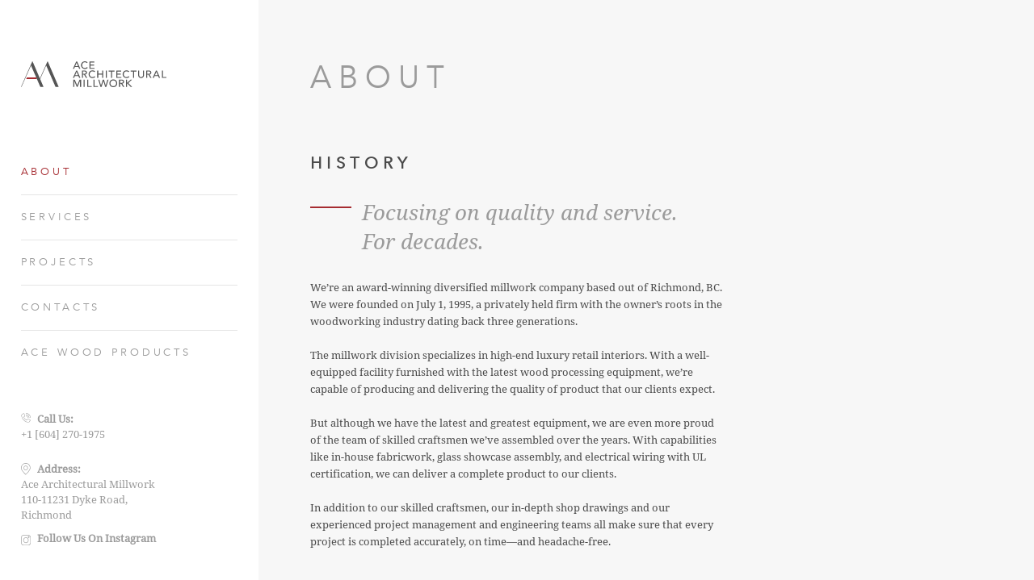

--- FILE ---
content_type: text/html
request_url: https://www.acemillwork.com/about-us
body_size: 4408
content:
<!DOCTYPE html><!-- Last Published: Tue Sep 02 2025 19:29:02 GMT+0000 (Coordinated Universal Time) --><html data-wf-domain="www.acemillwork.com" data-wf-page="57f0a139a1f3da343caa2bc0" data-wf-site="57f0615b5acc0a513c8c24ea"><head><meta charset="utf-8"/><title>Ace Architectural Millwork - About us</title><meta content="Ace Architectural Millwork - About us" property="og:title"/><meta content="Ace Architectural Millwork - About us" property="twitter:title"/><meta content="width=device-width, initial-scale=1" name="viewport"/><link href="https://cdn.prod.website-files.com/57f0615b5acc0a513c8c24ea/css/ace-millwork.webflow.shared.0b397caf5.min.css" rel="stylesheet" type="text/css"/><script type="text/javascript">!function(o,c){var n=c.documentElement,t=" w-mod-";n.className+=t+"js",("ontouchstart"in o||o.DocumentTouch&&c instanceof DocumentTouch)&&(n.className+=t+"touch")}(window,document);</script><link href="https://cdn.prod.website-files.com/57f0615b5acc0a513c8c24ea/582dd066c34982e54bfdd7b9_Ace-Millwork-32.png" rel="shortcut icon" type="image/x-icon"/><link href="https://cdn.prod.website-files.com/img/webclip.png" rel="apple-touch-icon"/><style>
.blur{
  -webkit-backdrop-filter: blur(2px);
  backdrop-filter: blur(2px);

}
 .desktop .projects .arrow,.desktop .projectslider .w-slider-nav{
  	display:none!important;
  }
  .opened{
	width:75vw!important;
    position:fixed;
    z-index:100;
    left:0vw;
    overflow:hidden!important;
}
  .opened .projectclose, .opened .arrow, .opened .w-slider-nav{
  	display:block!important;
  }

  [redbar='true']:before{
  width:4vw;
  height:2px;
  background-color:#a62c31;
  content:'';
  position:absolute;
  margin-left:-5vw;
  margin-top:10px;

}
  media(min-width:1024px){
 .w--current::before{
	width: 5px;
    height: 45px;
    background-color: #a62c31;
    position: absolute;
    left: 0px;
    display: block;
    content: "";
    margin-top: -10px;
  }
   .w--current::after{
	width: 25px;
    height: 45px;
    background-color: #a62c31;
    position: absolute;
    left: 24vw;
    display: block;
    content: "";
    margin-top: -34px;
    z-index: 1;
  }
  }
</style></head><body><div data-collapse="medium" data-animation="default" data-duration="350" data-easing="ease-in-quad" data-easing2="ease-in-quad" role="banner" class="menu-mobile w-hidden-main w-nav"><div class="w-container"><a href="/" class="brandlogo w-nav-brand"><img src="https://cdn.prod.website-files.com/57f0615b5acc0a513c8c24ea/57f09688d14af46861695853_logo-ace.svg" alt=""/></a><nav role="navigation" class="w-nav-menu"><a href="/" class="menulink w-nav-link">Home</a><a href="/about-us" aria-current="page" class="menulink w-nav-link w--current">About</a><a href="/services" class="menulink w-nav-link">Services</a><a href="/projects" class="menulink w-nav-link">Projects</a><a href="/contacts" class="menulink w-nav-link">Contact</a><a href="http://www.acewoodproducts.com" target="_blank" class="menulink w-nav-link">Ace Wood Products</a></nav><div data-ix="menubutton" class="menubutton w-nav-button"><img src="https://cdn.prod.website-files.com/57f0615b5acc0a513c8c24ea/57f14f54658b2f016b89184b_Menu%20Icon.svg" data-ix="menubutton" alt="" class="icon-menu"/><img src="https://cdn.prod.website-files.com/57f0615b5acc0a513c8c24ea/57f14f54b0a162101f711afd_Close%20Icon.svg" alt="" class="icon-close"/></div></div></div><div class="homewrap"><div class="w-row"><div class="home-left w-hidden-small w-hidden-tiny w-col w-col-3 w-col-stack"><div><a href="/" class="w-inline-block"><div class="ace-logo"><img src="https://cdn.prod.website-files.com/57f0615b5acc0a513c8c24ea/57f09688d14af46861695853_logo-ace.svg" alt="" class="logo"/></div></a><div class="navcontainer"><a href="/about-us" aria-current="page" class="nav button w-button w--current">ABOUT</a><a href="/services" class="nav button w-button">SERVICES</a><a href="/projects" class="nav button w-button">PROJECTS</a><a href="/contacts" class="nav button w-button">CONTACTS</a><a href="http://www.acewoodproducts.com" target="_blank" class="nav button last w-button">ACE WOOD PRODUCTS</a></div></div><div class="info-contact w-clearfix"><img src="https://cdn.prod.website-files.com/57f0615b5acc0a513c8c24ea/57f072a86ceee468729392cf_phone-icon.svg" alt="" class="icon"/><div class="call-us"><strong>Call Us:</strong>
<br/>+1 [604] 270-1975</div><img src="https://cdn.prod.website-files.com/57f0615b5acc0a513c8c24ea/57f072a8a1f3da343caa08f2_locatiton-icon.svg" alt="" class="icon"/><div><strong>Address:<br/></strong>Ace Architectural Millwork <br/>110-11231 Dyke Road,<br/> Richmond </div><a href="https://www.instagram.com/acewoodproducts" target="_blank" class="social--link w-inline-block w-clearfix"><img src="https://cdn.prod.website-files.com/5820a78de41e3a0a585020e9/5cf92fe0bdc749d70674d83c_ig.svg" width="22" alt="" class="icon ig"/><div class="social"><strong>Follow us on Instagram</strong></div></a></div></div><div class="home-right column about w-col w-col-9 w-col-stack"><div class="w-container"><h2 class="pagetitle">ABOUT</h2><div class="content"><h4>HISTORY</h4><h5 redbar="true">Focusing on quality and service. <br/>For decades.</h5><p class="dark">We’re an award-winning diversified millwork company based out of Richmond, BC. We were founded on July 1, 1995, a privately held firm with the owner’s roots in the woodworking industry dating back three generations.<br/><br/>The millwork division specializes in high-end luxury retail interiors. With a well-equipped facility furnished with the latest wood processing equipment, we’re capable of producing and delivering the quality of product that our clients expect. <br/><br/>But although we have the latest and greatest equipment, we are even more proud of the team of skilled craftsmen we’ve assembled over the years. With capabilities like in-house fabricwork, glass showcase assembly, and electrical wiring with UL certification, we can deliver a complete product to our clients. <br/><br/>In addition to our skilled craftsmen, our in-depth shop drawings and our experienced project management and engineering teams all make sure that every project is completed accurately, on time—and headache-free.</p></div><div class="mission w-row"><div class="mission-left w-col w-col-1 w-col-medium-1 w-col-small-1 w-col-tiny-1"><img src="https://cdn.prod.website-files.com/57f0615b5acc0a513c8c24ea/57f0ad90e520177561f2dff3_Wood%20Txtr.jpg" width="100%" alt=""/></div><div class="mission-right w-col w-col-11 w-col-medium-11 w-col-small-11 w-col-tiny-11"><div class="content-mission"><h4>MISSION</h4><p class="grey">To deliver every project—no matter how demanding and ambitious—on time, sustainably, and with the highest quality.</p></div></div></div><div class="divider"></div><div class="w-row"><div class="w-col w-col-3 w-col-small-3 w-col-tiny-3"><img src="https://cdn.prod.website-files.com/57f0615b5acc0a513c8c24ea/57f15485839ae31b1f1b69ae_award.png" width="97" alt=""/></div><div class="w-col w-col-9 w-col-small-9 w-col-tiny-9"><div class="content awards"><h4>AWARDS</h4><p class="dark">We also strive to maintain a high level of environmental awareness, to protect and sustain the quality of the environment.<br/><br/><em redbar="true">2009 Ed Fielder Award</em></p></div></div></div><div class="divider"></div><div class="awardwrap w-dyn-list"><div role="list" class="w-dyn-items"><div role="listitem" class="award w-dyn-item"><img alt="" src="https://cdn.prod.website-files.com/57f9c33b46b06141034cdcd6/580c22f7a6f74f8a0e20d1bc_2016-10-20%2008.07.33.jpg" class="awardimage"/><div class="awardtext">2016 AWMAC</div></div><div role="listitem" class="award w-dyn-item"><img alt="" src="https://cdn.prod.website-files.com/57f9c33b46b06141034cdcd6/580c1a9fd2d6f3fd576730a3_2016-10-20%2008.05.32.jpg" sizes="(max-width: 479px) 43vw, (max-width: 767px) 19vw, 20vw" srcset="https://cdn.prod.website-files.com/57f9c33b46b06141034cdcd6/580c1a9fd2d6f3fd576730a3_2016-10-20%2008.05.32-p-500x416.jpeg 500w, https://cdn.prod.website-files.com/57f9c33b46b06141034cdcd6/580c1a9fd2d6f3fd576730a3_2016-10-20%2008.05.32-p-800x666.jpeg 800w, https://cdn.prod.website-files.com/57f9c33b46b06141034cdcd6/580c1a9fd2d6f3fd576730a3_2016-10-20%2008.05.32-p-1080x899.jpeg 1080w, https://cdn.prod.website-files.com/57f9c33b46b06141034cdcd6/580c1a9fd2d6f3fd576730a3_2016-10-20%2008.05.32-p-1600x1331.jpeg 1600w, https://cdn.prod.website-files.com/57f9c33b46b06141034cdcd6/580c1a9fd2d6f3fd576730a3_2016-10-20%2008.05.32-p-2000x1664.jpeg 2000w, https://cdn.prod.website-files.com/57f9c33b46b06141034cdcd6/580c1a9fd2d6f3fd576730a3_2016-10-20%2008.05.32-p-2600x2163.jpeg 2600w, https://cdn.prod.website-files.com/57f9c33b46b06141034cdcd6/580c1a9fd2d6f3fd576730a3_2016-10-20%2008.05.32.jpg 3033w" class="awardimage"/><div class="awardtext">2010 - Gold AWMAC</div></div><div role="listitem" class="award w-dyn-item"><img alt="" src="https://cdn.prod.website-files.com/57f9c33b46b06141034cdcd6/580c235ea6f74f8a0e20d1c6_2016-10-20%2008.09.13.jpg" sizes="(max-width: 479px) 43vw, (max-width: 767px) 19vw, 20vw" srcset="https://cdn.prod.website-files.com/57f9c33b46b06141034cdcd6/580c235ea6f74f8a0e20d1c6_2016-10-20%2008.09.13-p-800x1016.jpeg 800w, https://cdn.prod.website-files.com/57f9c33b46b06141034cdcd6/580c235ea6f74f8a0e20d1c6_2016-10-20%2008.09.13-p-1080x1371.jpeg 1080w, https://cdn.prod.website-files.com/57f9c33b46b06141034cdcd6/580c235ea6f74f8a0e20d1c6_2016-10-20%2008.09.13.jpg 1418w" class="awardimage"/><div class="awardtext">2009 Silver VRCA</div></div><div role="listitem" class="award w-dyn-item"><img alt="" src="https://cdn.prod.website-files.com/57f9c33b46b06141034cdcd6/580c22c5018832030bfbd08f_2016-10-20%2008.07.04.jpg" class="awardimage"/><div class="awardtext">2009 Gold AWMAC</div></div><div role="listitem" class="award w-dyn-item"><img alt="" src="https://cdn.prod.website-files.com/57f9c33b46b06141034cdcd6/580c2275a6f74f8a0e20d1b2_2016-10-20%2008.06.10.jpg" class="awardimage"/><div class="awardtext">2009 Gold AWMAC</div></div><div role="listitem" class="award w-dyn-item"><img alt="" src="https://cdn.prod.website-files.com/57f9c33b46b06141034cdcd6/580c22a26766fa7d0e97eec5_2016-10-20%2008.06.39.jpg" class="awardimage"/><div class="awardtext">2009 Gold AWMAC</div></div><div role="listitem" class="award w-dyn-item"><img alt="" src="https://cdn.prod.website-files.com/57f9c33b46b06141034cdcd6/580c23301cf03df80a7e9016_2016-10-20%2008.07.57.jpg" class="awardimage"/><div class="awardtext">2007 AWMAC</div></div><div role="listitem" class="award w-dyn-item"><img alt="" src="https://cdn.prod.website-files.com/57f9c33b46b06141034cdcd6/580c2033018832030bfbd055_2016-10-20%2008.05.52.jpg" class="awardimage"/><div class="awardtext">2005 AWMA</div></div></div></div><div class="divider"></div><h4>OUR CLIENTS</h4></div><div class="logowrapper w-container"><div class="logoitem"><img src="https://cdn.prod.website-files.com/57f0615b5acc0a513c8c24ea/58328cc2bb16630f49a58ed1_Louis_Vuitton_Logo.svg" alt="" class="logoimg"/></div><div class="logoitem"><img src="https://cdn.prod.website-files.com/57f0615b5acc0a513c8c24ea/58328cfee1b41dd25820719d_Dior_Logo.svg" alt="" class="logoimg"/></div><div class="logoitem"><img src="https://cdn.prod.website-files.com/57f0615b5acc0a513c8c24ea/58328d27bb16630f49a58efc_Chanel_logo_interlocking_cs.svg" alt="" class="logoimg"/></div><div class="logoitem"><img src="https://cdn.prod.website-files.com/57f0615b5acc0a513c8c24ea/58328d338f39789c6b57ef85_Fendi-white.svg" alt="" class="logoimg"/></div><div class="logoitem"><img src="https://cdn.prod.website-files.com/57f0615b5acc0a513c8c24ea/58328d42bb16630f49a58f25_Herme%CC%80s.svg" alt="" class="logoimg"/></div><div class="logoitem"><img src="https://cdn.prod.website-files.com/57f0615b5acc0a513c8c24ea/57ff13b71915179216ebb499_Prada-white.svg" width="100%" alt="" class="logoimg"/></div><div class="logoitem"><img src="https://cdn.prod.website-files.com/57f0615b5acc0a513c8c24ea/58328d538f39789c6b57ef8c_Victoria%27s_Secret_logo.svg" width="100%" alt="" class="logoimg"/></div><div class="logoitem"><img src="https://cdn.prod.website-files.com/57f0615b5acc0a513c8c24ea/58328d5cbb16630f49a58f28_Dunhill_(logo).svg" alt="" class="logoimg"/></div><div class="logoitem"><img src="https://cdn.prod.website-files.com/57f0615b5acc0a513c8c24ea/58328d658f39789c6b57ef8f_Omega_Logo.svg" alt="" class="logoimg"/></div><div class="logoitem"><img src="https://cdn.prod.website-files.com/57f0615b5acc0a513c8c24ea/58328d78e1b41dd258207292_Tiffany-white.svg" alt="" class="logoimg"/></div><div class="logoitem"><img src="https://cdn.prod.website-files.com/57f0615b5acc0a513c8c24ea/58328d818f39789c6b57f014_tacori.png" alt="" class="logoimg"/></div><div class="logoitem"><img src="https://cdn.prod.website-files.com/57f0615b5acc0a513c8c24ea/58328db4791e0c5b6b981a85_stila-logo-high-res.png" alt="" class="logoimg"/></div><div class="logoitem"><img src="https://cdn.prod.website-files.com/57f0615b5acc0a513c8c24ea/58328dc08f6c7ee0580e3cc0_Rimowa_logo.svg" alt="" class="logoimg"/></div><div class="logoitem"><img src="https://cdn.prod.website-files.com/57f0615b5acc0a513c8c24ea/58328dddbb16630f49a58fad_sean%20john.svg" alt="" class="logoimg"/></div><div class="logoitem"><img src="https://cdn.prod.website-files.com/57f0615b5acc0a513c8c24ea/58328defe1b41dd258207515_ralph.svg" alt="" class="logoimg"/></div><div class="logoitem"><img src="https://cdn.prod.website-files.com/57f0615b5acc0a513c8c24ea/58328e00bb16630f49a59198_Lancome_logo.svg" alt="" class="logoimg"/></div><div class="logoitem"><img src="https://cdn.prod.website-files.com/57f0615b5acc0a513c8c24ea/58328e0b8f6c7ee0580e3cc3_Montblanc_logo.svg" alt="" class="logoimg"/></div><div class="logoitem"><img src="https://cdn.prod.website-files.com/57f0615b5acc0a513c8c24ea/58328e21bb16630f49a5919e_long-champ.svg" alt="" class="logoimg"/></div><div class="logoitem"><img src="https://cdn.prod.website-files.com/57f0615b5acc0a513c8c24ea/58328e2dbb16630f49a591a5_la-mer.svg" alt="" class="logoimg"/></div><div class="logoitem"><img src="https://cdn.prod.website-files.com/57f0615b5acc0a513c8c24ea/58328e398f39789c6b57f2cf_givenchy.svg" alt="" class="logoimg"/></div><div class="logoitem"><img src="https://cdn.prod.website-files.com/57f0615b5acc0a513c8c24ea/58328e44e1b41dd2582075ce_Este%CC%81e-Lauder-Logo.svg" alt="" class="logoimg"/></div><div class="logoitem"><img src="https://cdn.prod.website-files.com/57f0615b5acc0a513c8c24ea/58328e4ee1b41dd2582075f8_donna-karan.svg" alt="" class="logoimg"/></div><div class="logoitem"><img src="https://cdn.prod.website-files.com/57f0615b5acc0a513c8c24ea/58328e55bb16630f49a592aa_De_Beers.svg" alt="" class="logoimg"/></div><div class="logoitem"><img src="https://cdn.prod.website-files.com/57f0615b5acc0a513c8c24ea/58328e5d8f39789c6b57f311_clinique.svg" alt="" class="logoimg"/></div><div class="logoitem"><img src="https://cdn.prod.website-files.com/57f0615b5acc0a513c8c24ea/58328e65e1b41dd2582075fb_Cartier_logo.svg" alt="" class="logoimg"/></div><div class="logoitem"><img src="https://cdn.prod.website-files.com/57f0615b5acc0a513c8c24ea/58328e74bb16630f49a592b0_Burberry_wordmark.svg" alt="" class="logoimg"/></div><div class="logoitem"><img src="https://cdn.prod.website-files.com/57f0615b5acc0a513c8c24ea/58328e7e791e0c5b6b981a95_Bulgari_logo.svg" alt="" class="logoimg"/></div><div class="logoitem"><img src="https://cdn.prod.website-files.com/57f0615b5acc0a513c8c24ea/58328e868f6c7ee0580e3cf5_Breitling_logo.svg" alt="" class="logoimg"/></div><div class="logoitem"><img src="https://cdn.prod.website-files.com/57f0615b5acc0a513c8c24ea/58328e8e8f39789c6b57f401_Bally_Shoe_logo.svg" alt="" class="logoimg"/></div></div><div class="divider"></div></div></div></div><div class="mobile w-hidden-main"><div class="info-contact w-clearfix"><img src="https://cdn.prod.website-files.com/57f0615b5acc0a513c8c24ea/57f072a86ceee468729392cf_phone-icon.svg" alt="" class="icon"/><div class="call-us"><strong>Call Us:</strong>
<br/>+1 [604] 270-1975</div><img src="https://cdn.prod.website-files.com/57f0615b5acc0a513c8c24ea/57f072a8a1f3da343caa08f2_locatiton-icon.svg" alt="" class="icon"/><div><strong>Address:<br/></strong>Ace Architectural Millwork <br/>110-11231 Dyke Road,<br/> Richmond </div><a href="https://www.instagram.com/acewoodproducts" target="_blank" class="social--link w-inline-block w-clearfix"><img src="https://cdn.prod.website-files.com/5820a78de41e3a0a585020e9/5cf92fe0bdc749d70674d83c_ig.svg" width="22" alt="" class="icon ig"/><div class="social"><strong>Follow us on Instagram</strong></div></a></div></div><script src="https://d3e54v103j8qbb.cloudfront.net/js/jquery-3.5.1.min.dc5e7f18c8.js?site=57f0615b5acc0a513c8c24ea" type="text/javascript" integrity="sha256-9/aliU8dGd2tb6OSsuzixeV4y/faTqgFtohetphbbj0=" crossorigin="anonymous"></script><script src="https://cdn.prod.website-files.com/57f0615b5acc0a513c8c24ea/js/webflow.schunk.9ad2531257ac2069.js" type="text/javascript"></script><script src="https://cdn.prod.website-files.com/57f0615b5acc0a513c8c24ea/js/webflow.a8835e9f.96b62e7aff29e586.js" type="text/javascript"></script><script>
  var opened = false;
 $('.desktop .project').on('click',function(){
   if(opened==false){
   	// opened = true; 
    $(this).addClass("opened");
     $('.navigationwrap').hide();
    $('.project-list').addClass("opened");
    setTimeout(function(){Webflow.require('slider').redraw(); },500);

    }
 });
  $('.projectclose').click(function(e) { 
     e.stopPropagation(); 
     //alert('close');
  	 $('.project').removeClass("opened");
         $('.navigationwrap').show();

  	 $('.slide').css("transform","translateX(0px)");
  	 $('.project-list').removeClass("opened");
     setTimeout(function(){Webflow.require('slider').redraw(); },500);

  });
</script><script>

</script></body></html>

--- FILE ---
content_type: text/css
request_url: https://cdn.prod.website-files.com/57f0615b5acc0a513c8c24ea/css/ace-millwork.webflow.shared.0b397caf5.min.css
body_size: 13281
content:
html{-webkit-text-size-adjust:100%;-ms-text-size-adjust:100%;font-family:sans-serif}body{margin:0}article,aside,details,figcaption,figure,footer,header,hgroup,main,menu,nav,section,summary{display:block}audio,canvas,progress,video{vertical-align:baseline;display:inline-block}audio:not([controls]){height:0;display:none}[hidden],template{display:none}a{background-color:#0000}a:active,a:hover{outline:0}abbr[title]{border-bottom:1px dotted}b,strong{font-weight:700}dfn{font-style:italic}h1{margin:.67em 0;font-size:2em}mark{color:#000;background:#ff0}small{font-size:80%}sub,sup{vertical-align:baseline;font-size:75%;line-height:0;position:relative}sup{top:-.5em}sub{bottom:-.25em}img{border:0}svg:not(:root){overflow:hidden}hr{box-sizing:content-box;height:0}pre{overflow:auto}code,kbd,pre,samp{font-family:monospace;font-size:1em}button,input,optgroup,select,textarea{color:inherit;font:inherit;margin:0}button{overflow:visible}button,select{text-transform:none}button,html input[type=button],input[type=reset]{-webkit-appearance:button;cursor:pointer}button[disabled],html input[disabled]{cursor:default}button::-moz-focus-inner,input::-moz-focus-inner{border:0;padding:0}input{line-height:normal}input[type=checkbox],input[type=radio]{box-sizing:border-box;padding:0}input[type=number]::-webkit-inner-spin-button,input[type=number]::-webkit-outer-spin-button{height:auto}input[type=search]{-webkit-appearance:none}input[type=search]::-webkit-search-cancel-button,input[type=search]::-webkit-search-decoration{-webkit-appearance:none}legend{border:0;padding:0}textarea{overflow:auto}optgroup{font-weight:700}table{border-collapse:collapse;border-spacing:0}td,th{padding:0}@font-face{font-family:webflow-icons;src:url([data-uri])format("truetype");font-weight:400;font-style:normal}[class^=w-icon-],[class*=\ w-icon-]{speak:none;font-variant:normal;text-transform:none;-webkit-font-smoothing:antialiased;-moz-osx-font-smoothing:grayscale;font-style:normal;font-weight:400;line-height:1;font-family:webflow-icons!important}.w-icon-slider-right:before{content:""}.w-icon-slider-left:before{content:""}.w-icon-nav-menu:before{content:""}.w-icon-arrow-down:before,.w-icon-dropdown-toggle:before{content:""}.w-icon-file-upload-remove:before{content:""}.w-icon-file-upload-icon:before{content:""}*{box-sizing:border-box}html{height:100%}body{color:#333;background-color:#fff;min-height:100%;margin:0;font-family:Arial,sans-serif;font-size:14px;line-height:20px}img{vertical-align:middle;max-width:100%;display:inline-block}html.w-mod-touch *{background-attachment:scroll!important}.w-block{display:block}.w-inline-block{max-width:100%;display:inline-block}.w-clearfix:before,.w-clearfix:after{content:" ";grid-area:1/1/2/2;display:table}.w-clearfix:after{clear:both}.w-hidden{display:none}.w-button{color:#fff;line-height:inherit;cursor:pointer;background-color:#3898ec;border:0;border-radius:0;padding:9px 15px;text-decoration:none;display:inline-block}input.w-button{-webkit-appearance:button}html[data-w-dynpage] [data-w-cloak]{color:#0000!important}.w-code-block{margin:unset}pre.w-code-block code{all:inherit}.w-optimization{display:contents}.w-webflow-badge,.w-webflow-badge>img{box-sizing:unset;width:unset;height:unset;max-height:unset;max-width:unset;min-height:unset;min-width:unset;margin:unset;padding:unset;float:unset;clear:unset;border:unset;border-radius:unset;background:unset;background-image:unset;background-position:unset;background-size:unset;background-repeat:unset;background-origin:unset;background-clip:unset;background-attachment:unset;background-color:unset;box-shadow:unset;transform:unset;direction:unset;font-family:unset;font-weight:unset;color:unset;font-size:unset;line-height:unset;font-style:unset;font-variant:unset;text-align:unset;letter-spacing:unset;-webkit-text-decoration:unset;text-decoration:unset;text-indent:unset;text-transform:unset;list-style-type:unset;text-shadow:unset;vertical-align:unset;cursor:unset;white-space:unset;word-break:unset;word-spacing:unset;word-wrap:unset;transition:unset}.w-webflow-badge{white-space:nowrap;cursor:pointer;box-shadow:0 0 0 1px #0000001a,0 1px 3px #0000001a;visibility:visible!important;opacity:1!important;z-index:2147483647!important;color:#aaadb0!important;overflow:unset!important;background-color:#fff!important;border-radius:3px!important;width:auto!important;height:auto!important;margin:0!important;padding:6px!important;font-size:12px!important;line-height:14px!important;text-decoration:none!important;display:inline-block!important;position:fixed!important;inset:auto 12px 12px auto!important;transform:none!important}.w-webflow-badge>img{position:unset;visibility:unset!important;opacity:1!important;vertical-align:middle!important;display:inline-block!important}h1,h2,h3,h4,h5,h6{margin-bottom:10px;font-weight:700}h1{margin-top:20px;font-size:38px;line-height:44px}h2{margin-top:20px;font-size:32px;line-height:36px}h3{margin-top:20px;font-size:24px;line-height:30px}h4{margin-top:10px;font-size:18px;line-height:24px}h5{margin-top:10px;font-size:14px;line-height:20px}h6{margin-top:10px;font-size:12px;line-height:18px}p{margin-top:0;margin-bottom:10px}blockquote{border-left:5px solid #e2e2e2;margin:0 0 10px;padding:10px 20px;font-size:18px;line-height:22px}figure{margin:0 0 10px}figcaption{text-align:center;margin-top:5px}ul,ol{margin-top:0;margin-bottom:10px;padding-left:40px}.w-list-unstyled{padding-left:0;list-style:none}.w-embed:before,.w-embed:after{content:" ";grid-area:1/1/2/2;display:table}.w-embed:after{clear:both}.w-video{width:100%;padding:0;position:relative}.w-video iframe,.w-video object,.w-video embed{border:none;width:100%;height:100%;position:absolute;top:0;left:0}fieldset{border:0;margin:0;padding:0}button,[type=button],[type=reset]{cursor:pointer;-webkit-appearance:button;border:0}.w-form{margin:0 0 15px}.w-form-done{text-align:center;background-color:#ddd;padding:20px;display:none}.w-form-fail{background-color:#ffdede;margin-top:10px;padding:10px;display:none}label{margin-bottom:5px;font-weight:700;display:block}.w-input,.w-select{color:#333;vertical-align:middle;background-color:#fff;border:1px solid #ccc;width:100%;height:38px;margin-bottom:10px;padding:8px 12px;font-size:14px;line-height:1.42857;display:block}.w-input::placeholder,.w-select::placeholder{color:#999}.w-input:focus,.w-select:focus{border-color:#3898ec;outline:0}.w-input[disabled],.w-select[disabled],.w-input[readonly],.w-select[readonly],fieldset[disabled] .w-input,fieldset[disabled] .w-select{cursor:not-allowed}.w-input[disabled]:not(.w-input-disabled),.w-select[disabled]:not(.w-input-disabled),.w-input[readonly],.w-select[readonly],fieldset[disabled]:not(.w-input-disabled) .w-input,fieldset[disabled]:not(.w-input-disabled) .w-select{background-color:#eee}textarea.w-input,textarea.w-select{height:auto}.w-select{background-color:#f3f3f3}.w-select[multiple]{height:auto}.w-form-label{cursor:pointer;margin-bottom:0;font-weight:400;display:inline-block}.w-radio{margin-bottom:5px;padding-left:20px;display:block}.w-radio:before,.w-radio:after{content:" ";grid-area:1/1/2/2;display:table}.w-radio:after{clear:both}.w-radio-input{float:left;margin:3px 0 0 -20px;line-height:normal}.w-file-upload{margin-bottom:10px;display:block}.w-file-upload-input{opacity:0;z-index:-100;width:.1px;height:.1px;position:absolute;overflow:hidden}.w-file-upload-default,.w-file-upload-uploading,.w-file-upload-success{color:#333;display:inline-block}.w-file-upload-error{margin-top:10px;display:block}.w-file-upload-default.w-hidden,.w-file-upload-uploading.w-hidden,.w-file-upload-error.w-hidden,.w-file-upload-success.w-hidden{display:none}.w-file-upload-uploading-btn{cursor:pointer;background-color:#fafafa;border:1px solid #ccc;margin:0;padding:8px 12px;font-size:14px;font-weight:400;display:flex}.w-file-upload-file{background-color:#fafafa;border:1px solid #ccc;flex-grow:1;justify-content:space-between;margin:0;padding:8px 9px 8px 11px;display:flex}.w-file-upload-file-name{font-size:14px;font-weight:400;display:block}.w-file-remove-link{cursor:pointer;width:auto;height:auto;margin-top:3px;margin-left:10px;padding:3px;display:block}.w-icon-file-upload-remove{margin:auto;font-size:10px}.w-file-upload-error-msg{color:#ea384c;padding:2px 0;display:inline-block}.w-file-upload-info{padding:0 12px;line-height:38px;display:inline-block}.w-file-upload-label{cursor:pointer;background-color:#fafafa;border:1px solid #ccc;margin:0;padding:8px 12px;font-size:14px;font-weight:400;display:inline-block}.w-icon-file-upload-icon,.w-icon-file-upload-uploading{width:20px;margin-right:8px;display:inline-block}.w-icon-file-upload-uploading{height:20px}.w-container{max-width:940px;margin-left:auto;margin-right:auto}.w-container:before,.w-container:after{content:" ";grid-area:1/1/2/2;display:table}.w-container:after{clear:both}.w-container .w-row{margin-left:-10px;margin-right:-10px}.w-row:before,.w-row:after{content:" ";grid-area:1/1/2/2;display:table}.w-row:after{clear:both}.w-row .w-row{margin-left:0;margin-right:0}.w-col{float:left;width:100%;min-height:1px;padding-left:10px;padding-right:10px;position:relative}.w-col .w-col{padding-left:0;padding-right:0}.w-col-1{width:8.33333%}.w-col-2{width:16.6667%}.w-col-3{width:25%}.w-col-4{width:33.3333%}.w-col-5{width:41.6667%}.w-col-6{width:50%}.w-col-7{width:58.3333%}.w-col-8{width:66.6667%}.w-col-9{width:75%}.w-col-10{width:83.3333%}.w-col-11{width:91.6667%}.w-col-12{width:100%}.w-hidden-main{display:none!important}@media screen and (max-width:991px){.w-container{max-width:728px}.w-hidden-main{display:inherit!important}.w-hidden-medium{display:none!important}.w-col-medium-1{width:8.33333%}.w-col-medium-2{width:16.6667%}.w-col-medium-3{width:25%}.w-col-medium-4{width:33.3333%}.w-col-medium-5{width:41.6667%}.w-col-medium-6{width:50%}.w-col-medium-7{width:58.3333%}.w-col-medium-8{width:66.6667%}.w-col-medium-9{width:75%}.w-col-medium-10{width:83.3333%}.w-col-medium-11{width:91.6667%}.w-col-medium-12{width:100%}.w-col-stack{width:100%;left:auto;right:auto}}@media screen and (max-width:767px){.w-hidden-main,.w-hidden-medium{display:inherit!important}.w-hidden-small{display:none!important}.w-row,.w-container .w-row{margin-left:0;margin-right:0}.w-col{width:100%;left:auto;right:auto}.w-col-small-1{width:8.33333%}.w-col-small-2{width:16.6667%}.w-col-small-3{width:25%}.w-col-small-4{width:33.3333%}.w-col-small-5{width:41.6667%}.w-col-small-6{width:50%}.w-col-small-7{width:58.3333%}.w-col-small-8{width:66.6667%}.w-col-small-9{width:75%}.w-col-small-10{width:83.3333%}.w-col-small-11{width:91.6667%}.w-col-small-12{width:100%}}@media screen and (max-width:479px){.w-container{max-width:none}.w-hidden-main,.w-hidden-medium,.w-hidden-small{display:inherit!important}.w-hidden-tiny{display:none!important}.w-col{width:100%}.w-col-tiny-1{width:8.33333%}.w-col-tiny-2{width:16.6667%}.w-col-tiny-3{width:25%}.w-col-tiny-4{width:33.3333%}.w-col-tiny-5{width:41.6667%}.w-col-tiny-6{width:50%}.w-col-tiny-7{width:58.3333%}.w-col-tiny-8{width:66.6667%}.w-col-tiny-9{width:75%}.w-col-tiny-10{width:83.3333%}.w-col-tiny-11{width:91.6667%}.w-col-tiny-12{width:100%}}.w-widget{position:relative}.w-widget-map{width:100%;height:400px}.w-widget-map label{width:auto;display:inline}.w-widget-map img{max-width:inherit}.w-widget-map .gm-style-iw{text-align:center}.w-widget-map .gm-style-iw>button{display:none!important}.w-widget-twitter{overflow:hidden}.w-widget-twitter-count-shim{vertical-align:top;text-align:center;background:#fff;border:1px solid #758696;border-radius:3px;width:28px;height:20px;display:inline-block;position:relative}.w-widget-twitter-count-shim *{pointer-events:none;-webkit-user-select:none;user-select:none}.w-widget-twitter-count-shim .w-widget-twitter-count-inner{text-align:center;color:#999;font-family:serif;font-size:15px;line-height:12px;position:relative}.w-widget-twitter-count-shim .w-widget-twitter-count-clear{display:block;position:relative}.w-widget-twitter-count-shim.w--large{width:36px;height:28px}.w-widget-twitter-count-shim.w--large .w-widget-twitter-count-inner{font-size:18px;line-height:18px}.w-widget-twitter-count-shim:not(.w--vertical){margin-left:5px;margin-right:8px}.w-widget-twitter-count-shim:not(.w--vertical).w--large{margin-left:6px}.w-widget-twitter-count-shim:not(.w--vertical):before,.w-widget-twitter-count-shim:not(.w--vertical):after{content:" ";pointer-events:none;border:solid #0000;width:0;height:0;position:absolute;top:50%;left:0}.w-widget-twitter-count-shim:not(.w--vertical):before{border-width:4px;border-color:#75869600 #5d6c7b #75869600 #75869600;margin-top:-4px;margin-left:-9px}.w-widget-twitter-count-shim:not(.w--vertical).w--large:before{border-width:5px;margin-top:-5px;margin-left:-10px}.w-widget-twitter-count-shim:not(.w--vertical):after{border-width:4px;border-color:#fff0 #fff #fff0 #fff0;margin-top:-4px;margin-left:-8px}.w-widget-twitter-count-shim:not(.w--vertical).w--large:after{border-width:5px;margin-top:-5px;margin-left:-9px}.w-widget-twitter-count-shim.w--vertical{width:61px;height:33px;margin-bottom:8px}.w-widget-twitter-count-shim.w--vertical:before,.w-widget-twitter-count-shim.w--vertical:after{content:" ";pointer-events:none;border:solid #0000;width:0;height:0;position:absolute;top:100%;left:50%}.w-widget-twitter-count-shim.w--vertical:before{border-width:5px;border-color:#5d6c7b #75869600 #75869600;margin-left:-5px}.w-widget-twitter-count-shim.w--vertical:after{border-width:4px;border-color:#fff #fff0 #fff0;margin-left:-4px}.w-widget-twitter-count-shim.w--vertical .w-widget-twitter-count-inner{font-size:18px;line-height:22px}.w-widget-twitter-count-shim.w--vertical.w--large{width:76px}.w-background-video{color:#fff;height:500px;position:relative;overflow:hidden}.w-background-video>video{object-fit:cover;z-index:-100;background-position:50%;background-size:cover;width:100%;height:100%;margin:auto;position:absolute;inset:-100%}.w-background-video>video::-webkit-media-controls-start-playback-button{-webkit-appearance:none;display:none!important}.w-background-video--control{background-color:#0000;padding:0;position:absolute;bottom:1em;right:1em}.w-background-video--control>[hidden]{display:none!important}.w-slider{text-align:center;clear:both;-webkit-tap-highlight-color:#0000;tap-highlight-color:#0000;background:#ddd;height:300px;position:relative}.w-slider-mask{z-index:1;white-space:nowrap;height:100%;display:block;position:relative;left:0;right:0;overflow:hidden}.w-slide{vertical-align:top;white-space:normal;text-align:left;width:100%;height:100%;display:inline-block;position:relative}.w-slider-nav{z-index:2;text-align:center;-webkit-tap-highlight-color:#0000;tap-highlight-color:#0000;height:40px;margin:auto;padding-top:10px;position:absolute;inset:auto 0 0}.w-slider-nav.w-round>div{border-radius:100%}.w-slider-nav.w-num>div{font-size:inherit;line-height:inherit;width:auto;height:auto;padding:.2em .5em}.w-slider-nav.w-shadow>div{box-shadow:0 0 3px #3336}.w-slider-nav-invert{color:#fff}.w-slider-nav-invert>div{background-color:#2226}.w-slider-nav-invert>div.w-active{background-color:#222}.w-slider-dot{cursor:pointer;background-color:#fff6;width:1em;height:1em;margin:0 3px .5em;transition:background-color .1s,color .1s;display:inline-block;position:relative}.w-slider-dot.w-active{background-color:#fff}.w-slider-dot:focus{outline:none;box-shadow:0 0 0 2px #fff}.w-slider-dot:focus.w-active{box-shadow:none}.w-slider-arrow-left,.w-slider-arrow-right{cursor:pointer;color:#fff;-webkit-tap-highlight-color:#0000;tap-highlight-color:#0000;-webkit-user-select:none;user-select:none;width:80px;margin:auto;font-size:40px;position:absolute;inset:0;overflow:hidden}.w-slider-arrow-left [class^=w-icon-],.w-slider-arrow-right [class^=w-icon-],.w-slider-arrow-left [class*=\ w-icon-],.w-slider-arrow-right [class*=\ w-icon-]{position:absolute}.w-slider-arrow-left:focus,.w-slider-arrow-right:focus{outline:0}.w-slider-arrow-left{z-index:3;right:auto}.w-slider-arrow-right{z-index:4;left:auto}.w-icon-slider-left,.w-icon-slider-right{width:1em;height:1em;margin:auto;inset:0}.w-slider-aria-label{clip:rect(0 0 0 0);border:0;width:1px;height:1px;margin:-1px;padding:0;position:absolute;overflow:hidden}.w-slider-force-show{display:block!important}.w-dropdown{text-align:left;z-index:900;margin-left:auto;margin-right:auto;display:inline-block;position:relative}.w-dropdown-btn,.w-dropdown-toggle,.w-dropdown-link{vertical-align:top;color:#222;text-align:left;white-space:nowrap;margin-left:auto;margin-right:auto;padding:20px;text-decoration:none;position:relative}.w-dropdown-toggle{-webkit-user-select:none;user-select:none;cursor:pointer;padding-right:40px;display:inline-block}.w-dropdown-toggle:focus{outline:0}.w-icon-dropdown-toggle{width:1em;height:1em;margin:auto 20px auto auto;position:absolute;top:0;bottom:0;right:0}.w-dropdown-list{background:#ddd;min-width:100%;display:none;position:absolute}.w-dropdown-list.w--open{display:block}.w-dropdown-link{color:#222;padding:10px 20px;display:block}.w-dropdown-link.w--current{color:#0082f3}.w-dropdown-link:focus{outline:0}@media screen and (max-width:767px){.w-nav-brand{padding-left:10px}}.w-lightbox-backdrop{cursor:auto;letter-spacing:normal;text-indent:0;text-shadow:none;text-transform:none;visibility:visible;white-space:normal;word-break:normal;word-spacing:normal;word-wrap:normal;color:#fff;text-align:center;z-index:2000;opacity:0;-webkit-user-select:none;-moz-user-select:none;-webkit-tap-highlight-color:transparent;background:#000000e6;outline:0;font-family:Helvetica Neue,Helvetica,Ubuntu,Segoe UI,Verdana,sans-serif;font-size:17px;font-style:normal;font-weight:300;line-height:1.2;list-style:disc;position:fixed;inset:0;-webkit-transform:translate(0)}.w-lightbox-backdrop,.w-lightbox-container{-webkit-overflow-scrolling:touch;height:100%;overflow:auto}.w-lightbox-content{height:100vh;position:relative;overflow:hidden}.w-lightbox-view{opacity:0;width:100vw;height:100vh;position:absolute}.w-lightbox-view:before{content:"";height:100vh}.w-lightbox-group,.w-lightbox-group .w-lightbox-view,.w-lightbox-group .w-lightbox-view:before{height:86vh}.w-lightbox-frame,.w-lightbox-view:before{vertical-align:middle;display:inline-block}.w-lightbox-figure{margin:0;position:relative}.w-lightbox-group .w-lightbox-figure{cursor:pointer}.w-lightbox-img{width:auto;max-width:none;height:auto}.w-lightbox-image{float:none;max-width:100vw;max-height:100vh;display:block}.w-lightbox-group .w-lightbox-image{max-height:86vh}.w-lightbox-caption{text-align:left;text-overflow:ellipsis;white-space:nowrap;background:#0006;padding:.5em 1em;position:absolute;bottom:0;left:0;right:0;overflow:hidden}.w-lightbox-embed{width:100%;height:100%;position:absolute;inset:0}.w-lightbox-control{cursor:pointer;background-position:50%;background-repeat:no-repeat;background-size:24px;width:4em;transition:all .3s;position:absolute;top:0}.w-lightbox-left{background-image:url([data-uri]);display:none;bottom:0;left:0}.w-lightbox-right{background-image:url([data-uri]);display:none;bottom:0;right:0}.w-lightbox-close{background-image:url([data-uri]);background-size:18px;height:2.6em;right:0}.w-lightbox-strip{white-space:nowrap;padding:0 1vh;line-height:0;position:absolute;bottom:0;left:0;right:0;overflow:auto hidden}.w-lightbox-item{box-sizing:content-box;cursor:pointer;width:10vh;padding:2vh 1vh;display:inline-block;-webkit-transform:translate(0,0)}.w-lightbox-active{opacity:.3}.w-lightbox-thumbnail{background:#222;height:10vh;position:relative;overflow:hidden}.w-lightbox-thumbnail-image{position:absolute;top:0;left:0}.w-lightbox-thumbnail .w-lightbox-tall{width:100%;top:50%;transform:translateY(-50%)}.w-lightbox-thumbnail .w-lightbox-wide{height:100%;left:50%;transform:translate(-50%)}.w-lightbox-spinner{box-sizing:border-box;border:5px solid #0006;border-radius:50%;width:40px;height:40px;margin-top:-20px;margin-left:-20px;animation:.8s linear infinite spin;position:absolute;top:50%;left:50%}.w-lightbox-spinner:after{content:"";border:3px solid #0000;border-bottom-color:#fff;border-radius:50%;position:absolute;inset:-4px}.w-lightbox-hide{display:none}.w-lightbox-noscroll{overflow:hidden}@media (min-width:768px){.w-lightbox-content{height:96vh;margin-top:2vh}.w-lightbox-view,.w-lightbox-view:before{height:96vh}.w-lightbox-group,.w-lightbox-group .w-lightbox-view,.w-lightbox-group .w-lightbox-view:before{height:84vh}.w-lightbox-image{max-width:96vw;max-height:96vh}.w-lightbox-group .w-lightbox-image{max-width:82.3vw;max-height:84vh}.w-lightbox-left,.w-lightbox-right{opacity:.5;display:block}.w-lightbox-close{opacity:.8}.w-lightbox-control:hover{opacity:1}}.w-lightbox-inactive,.w-lightbox-inactive:hover{opacity:0}.w-richtext:before,.w-richtext:after{content:" ";grid-area:1/1/2/2;display:table}.w-richtext:after{clear:both}.w-richtext[contenteditable=true]:before,.w-richtext[contenteditable=true]:after{white-space:initial}.w-richtext ol,.w-richtext ul{overflow:hidden}.w-richtext .w-richtext-figure-selected.w-richtext-figure-type-video div:after,.w-richtext .w-richtext-figure-selected[data-rt-type=video] div:after,.w-richtext .w-richtext-figure-selected.w-richtext-figure-type-image div,.w-richtext .w-richtext-figure-selected[data-rt-type=image] div{outline:2px solid #2895f7}.w-richtext figure.w-richtext-figure-type-video>div:after,.w-richtext figure[data-rt-type=video]>div:after{content:"";display:none;position:absolute;inset:0}.w-richtext figure{max-width:60%;position:relative}.w-richtext figure>div:before{cursor:default!important}.w-richtext figure img{width:100%}.w-richtext figure figcaption.w-richtext-figcaption-placeholder{opacity:.6}.w-richtext figure div{color:#0000;font-size:0}.w-richtext figure.w-richtext-figure-type-image,.w-richtext figure[data-rt-type=image]{display:table}.w-richtext figure.w-richtext-figure-type-image>div,.w-richtext figure[data-rt-type=image]>div{display:inline-block}.w-richtext figure.w-richtext-figure-type-image>figcaption,.w-richtext figure[data-rt-type=image]>figcaption{caption-side:bottom;display:table-caption}.w-richtext figure.w-richtext-figure-type-video,.w-richtext figure[data-rt-type=video]{width:60%;height:0}.w-richtext figure.w-richtext-figure-type-video iframe,.w-richtext figure[data-rt-type=video] iframe{width:100%;height:100%;position:absolute;top:0;left:0}.w-richtext figure.w-richtext-figure-type-video>div,.w-richtext figure[data-rt-type=video]>div{width:100%}.w-richtext figure.w-richtext-align-center{clear:both;margin-left:auto;margin-right:auto}.w-richtext figure.w-richtext-align-center.w-richtext-figure-type-image>div,.w-richtext figure.w-richtext-align-center[data-rt-type=image]>div{max-width:100%}.w-richtext figure.w-richtext-align-normal{clear:both}.w-richtext figure.w-richtext-align-fullwidth{text-align:center;clear:both;width:100%;max-width:100%;margin-left:auto;margin-right:auto;display:block}.w-richtext figure.w-richtext-align-fullwidth>div{padding-bottom:inherit;display:inline-block}.w-richtext figure.w-richtext-align-fullwidth>figcaption{display:block}.w-richtext figure.w-richtext-align-floatleft{float:left;clear:none;margin-right:15px}.w-richtext figure.w-richtext-align-floatright{float:right;clear:none;margin-left:15px}.w-nav{z-index:1000;background:#ddd;position:relative}.w-nav:before,.w-nav:after{content:" ";grid-area:1/1/2/2;display:table}.w-nav:after{clear:both}.w-nav-brand{float:left;color:#333;text-decoration:none;position:relative}.w-nav-link{vertical-align:top;color:#222;text-align:left;margin-left:auto;margin-right:auto;padding:20px;text-decoration:none;display:inline-block;position:relative}.w-nav-link.w--current{color:#0082f3}.w-nav-menu{float:right;position:relative}[data-nav-menu-open]{text-align:center;background:#c8c8c8;min-width:200px;position:absolute;top:100%;left:0;right:0;overflow:visible;display:block!important}.w--nav-link-open{display:block;position:relative}.w-nav-overlay{width:100%;display:none;position:absolute;top:100%;left:0;right:0;overflow:hidden}.w-nav-overlay [data-nav-menu-open]{top:0}.w-nav[data-animation=over-left] .w-nav-overlay{width:auto}.w-nav[data-animation=over-left] .w-nav-overlay,.w-nav[data-animation=over-left] [data-nav-menu-open]{z-index:1;top:0;right:auto}.w-nav[data-animation=over-right] .w-nav-overlay{width:auto}.w-nav[data-animation=over-right] .w-nav-overlay,.w-nav[data-animation=over-right] [data-nav-menu-open]{z-index:1;top:0;left:auto}.w-nav-button{float:right;cursor:pointer;-webkit-tap-highlight-color:#0000;tap-highlight-color:#0000;-webkit-user-select:none;user-select:none;padding:18px;font-size:24px;display:none;position:relative}.w-nav-button:focus{outline:0}.w-nav-button.w--open{color:#fff;background-color:#c8c8c8}.w-nav[data-collapse=all] .w-nav-menu{display:none}.w-nav[data-collapse=all] .w-nav-button,.w--nav-dropdown-open,.w--nav-dropdown-toggle-open{display:block}.w--nav-dropdown-list-open{position:static}@media screen and (max-width:991px){.w-nav[data-collapse=medium] .w-nav-menu{display:none}.w-nav[data-collapse=medium] .w-nav-button{display:block}}@media screen and (max-width:767px){.w-nav[data-collapse=small] .w-nav-menu{display:none}.w-nav[data-collapse=small] .w-nav-button{display:block}.w-nav-brand{padding-left:10px}}@media screen and (max-width:479px){.w-nav[data-collapse=tiny] .w-nav-menu{display:none}.w-nav[data-collapse=tiny] .w-nav-button{display:block}}.w-tabs{position:relative}.w-tabs:before,.w-tabs:after{content:" ";grid-area:1/1/2/2;display:table}.w-tabs:after{clear:both}.w-tab-menu{position:relative}.w-tab-link{vertical-align:top;text-align:left;cursor:pointer;color:#222;background-color:#ddd;padding:9px 30px;text-decoration:none;display:inline-block;position:relative}.w-tab-link.w--current{background-color:#c8c8c8}.w-tab-link:focus{outline:0}.w-tab-content{display:block;position:relative;overflow:hidden}.w-tab-pane{display:none;position:relative}.w--tab-active{display:block}@media screen and (max-width:479px){.w-tab-link{display:block}}.w-ix-emptyfix:after{content:""}@keyframes spin{0%{transform:rotate(0)}to{transform:rotate(360deg)}}.w-dyn-empty{background-color:#ddd;padding:10px}.w-dyn-hide,.w-dyn-bind-empty,.w-condition-invisible{display:none!important}.wf-layout-layout{display:grid}@font-face{font-family:Avenir;src:url(https://cdn.prod.website-files.com/57f0615b5acc0a513c8c24ea/57f1286b839ae31b1f1b181f_Avenir.ttf)format("truetype");font-weight:400;font-style:normal;font-display:auto}@font-face{font-family:Notoserif regular;src:url(https://cdn.prod.website-files.com/57f0615b5acc0a513c8c24ea/57f1287b80f54a0b096b9ef9_NotoSerif-Regular.ttf)format("truetype");font-weight:400;font-style:normal;font-display:auto}@font-face{font-family:Notoserif bold;src:url(https://cdn.prod.website-files.com/57f0615b5acc0a513c8c24ea/57f1287b80f54a0b096b9ef8_NotoSerif-Bold.ttf)format("truetype");font-weight:400;font-style:normal;font-display:auto}@font-face{font-family:Notoserif-bolditalic;src:url(https://cdn.prod.website-files.com/57f0615b5acc0a513c8c24ea/57f1287b658b2f016b88d641_NotoSerif-BoldItalic.ttf)format("truetype");font-weight:400;font-style:italic;font-display:auto}@font-face{font-family:Notoserif-italic;src:url(https://cdn.prod.website-files.com/57f0615b5acc0a513c8c24ea/57f1287b839ae31b1f1b1829_NotoSerif-Italic.ttf)format("truetype");font-weight:400;font-style:italic;font-display:auto}body{color:#9b9b9b;font-family:Notoserif regular,sans-serif;font-size:1vw;font-weight:400;line-height:2.75vh}h2{color:#fff;min-height:45px;margin-top:2vh;margin-bottom:10px;font-family:Avenir,sans-serif;font-size:4vw;font-weight:300;line-height:9vh}h3{color:#fff;margin-top:20px;margin-bottom:10px;font-family:Avenir,sans-serif;font-size:3vw;font-weight:400;line-height:7vh}h4{color:#4a4a4a;letter-spacing:.5vw;margin-top:10px;margin-bottom:4vh;font-family:Avenir,sans-serif;font-size:1.6vw;font-weight:700;line-height:4vh}h5{margin-top:10px;margin-bottom:4vh;margin-left:5vw;font-family:Notoserif-italic,sans-serif;font-size:2vw;font-style:italic;font-weight:400;line-height:5vh}h6{color:#000;text-align:center;letter-spacing:2px;margin-top:10px;margin-bottom:10px;font-family:Avenir,sans-serif;font-size:1.2vw;font-weight:700;line-height:3vh}p{color:#fff;margin-bottom:10px;font-size:1vw;line-height:3.5vh}a{color:#9b9b9b;text-transform:capitalize;font-family:Notoserif bold,sans-serif;font-weight:700;text-decoration:underline}img{max-width:100%;display:inline-block}.homewrap{height:100vh;overflow:hidden}.column{background-image:url(https://cdn.prod.website-files.com/57f0615b5acc0a513c8c24ea/57f067166ceee46872938309_ace%20bkg.jpg);background-position:34% 52%;background-repeat:no-repeat;background-size:auto 100%;background-attachment:fixed;flex-flow:row;place-content:flex-start;align-items:center;height:90vh;margin-top:5vh;transition:all .25s cubic-bezier(.602,.001,.25,1);display:flex}.column.ace{z-index:0;backface-visibility:hidden;background-attachment:scroll;transition:transform .25s cubic-bezier(.632,.002,.368,.997);transform:perspective(1000px)}.column.veneerco{background-image:url(https://cdn.prod.website-files.com/57f0615b5acc0a513c8c24ea/57f067675acc0a513c8c28af_veneerco%20bkg.jpg);background-position:50%;background-repeat:no-repeat;background-size:auto 100%;background-attachment:scroll}.column.pacific{z-index:0;background-image:url(https://cdn.prod.website-files.com/57f0615b5acc0a513c8c24ea/57f067ba6ceee4687293839b_pacific%20door%20bkg.jpg);background-position:50%;background-repeat:no-repeat;background-size:cover;background-attachment:scroll;transform:scale(1)}.home-right{align-items:center;height:100vh;padding-left:0;padding-right:0;display:block}.home-right.column.ace{background-size:cover;margin-top:0;display:flex}.home-right.column.about{background-color:#f7f7f7;background-image:none;margin-top:0;padding-top:7vh;padding-left:5vw;padding-right:5vw;overflow:scroll}.home-right.column.projects{background-image:none;margin-top:0;overflow:auto}.home-right.column.services{background-color:#f7f7f7;background-image:none;align-items:flex-start;margin-top:0;padding:8vh 2vh;display:block;overflow:auto}.home-right.column.contact{background-image:none;margin-top:0;margin-bottom:0;overflow:hidden}.home-left{height:100vh;padding:2%;position:static;overflow:hidden}.ace-logo{justify-content:center;max-width:180px;margin-top:7vh;margin-left:0%;display:block}.info{margin-top:8vh;font-size:1vw;line-height:3vh}.info-contact{width:21vw;position:absolute;bottom:6vh}.location-icon,.phone-icon{float:left}.call-us{margin-bottom:24px}.icon{float:left;width:1vw;margin-top:.25vh;margin-right:8px}.icon.ig{opacity:.33;margin-top:.75vh}.continue-icon{cursor:pointer;width:64px;height:64px;position:absolute;bottom:3vh;right:2vw}.number{text-align:left;flex-direction:row-reverse;display:flex;position:absolute;top:0;left:2.5vw}.logo{width:16vw;margin-bottom:10vh;display:block}.logo-company{width:16vw;display:block;position:static}.company{z-index:1;align-self:center;width:22vw;padding:2vw}.company.ace-millwork{display:block}.company.veneer{position:static}.overlay-p{z-index:1;color:#fff;margin-top:4vh;padding-left:0;padding-right:10px;display:block;position:relative}.button{letter-spacing:.3vw;text-transform:uppercase;background-color:#0000;border:2px solid #fff;font-family:Avenir,sans-serif;font-weight:300;text-decoration:none}.button.ghost{text-align:left;border-width:0;padding-left:0;padding-right:0}.button.nav{border-bottom-style:solid}.button.nav.last{padding-top:0}.button.ace{background-color:#720f1399;border-style:none;margin-top:2vh;padding:21px;font-size:.8vw}.button.ace.contact{background-color:#a62c31;padding-left:41px;padding-right:40px}.details-company{opacity:0;transform:translateY(1vh)}.details-company.projects{width:90%}.bkgcolor{z-index:-1;opacity:0;background-color:#5e181bdb;flex:0 auto;width:90%;height:63vh;position:absolute;top:13vh;left:0}.bkgcolor._2{background-color:#0b0c3ddb}.bkgcolor._3{background-color:#803715db}.bkgcolor.projects{z-index:0;width:95%;height:83vh;position:absolute;top:13vh}.nav{text-decoration:none}.nav.button{color:#9c9c9c;border:0 solid #000;border-bottom:1px solid #0000001a;width:100%;margin-top:auto;margin-bottom:auto;padding:2.5vh 15px 2.5vh 0;font-family:Avenir,sans-serif;transition:color .1s}.nav.button:hover,.nav.button.w--current{color:#a62c31}.nav.button.last{border-bottom-width:0;margin-top:auto;margin-bottom:auto;padding-top:2.5vh}.nav.button.last.w--current{border-width:0}.logo-floating{z-index:0;float:none;opacity:.3;max-width:35vh;position:absolute;top:10vh;right:0}.logo-floating.history{opacity:1}.content{max-width:40vw;margin-left:auto;display:inline-block}.content.services{justify-content:space-between;align-self:stretch;align-items:center;max-width:100vw;margin-left:auto;margin-right:auto;display:block;position:relative}.content.contact{margin-top:61px;margin-left:5vw;margin-right:5vw;display:block;position:static}.content.home{margin-left:4vw}.content.awards{flex-direction:row;justify-content:space-around;align-items:center;display:inline;position:relative;top:50px}.slidenav{display:none;position:static;inset:0}.arrow{display:none}.slider-home{z-index:-1;height:100vh;position:absolute;inset:0}.slidebkg{background-image:url(https://cdn.prod.website-files.com/57f0615b5acc0a513c8c24ea/57f067166ceee46872938309_ace%20bkg.jpg);background-position:50%;background-repeat:no-repeat;background-size:cover;position:absolute;inset:0}.slidebkg._1{background-image:linear-gradient(#0006,#0006),url(https://cdn.prod.website-files.com/57f0615b5acc0a513c8c24ea/5804305ceb8f7e4e5aacd2bf_lv_0008.jpg);background-position:0 0,50%;background-repeat:repeat,no-repeat;background-size:auto,cover}.slidebkg._2{background-image:linear-gradient(#0000004d,#0000004d),url(https://cdn.prod.website-files.com/57f0615b5acc0a513c8c24ea/57ff0f31926cb68e4c18cfbe_2015%2007%2014%20Dior%20Hotel%20Vancouver%20Ladies_Opening%20photos%20LIGHT-15.jpg);background-position:0 0,50%;background-repeat:repeat,no-repeat;background-size:auto,cover}.slidebkg._3{background-image:linear-gradient(#00000040,#00000040),url(https://cdn.prod.website-files.com/57f0615b5acc0a513c8c24ea/57ff0f48926cb68e4c18cfc3_2015%2007%2014%20Dior%20Hotel%20Vancouver%20Ladies_Opening%20photos%20LIGHT-20.jpg);background-position:0 0,50%;background-repeat:repeat,no-repeat;background-size:auto,cover}.icon-arrow{display:none}.dark{color:#4a4a4a;margin-bottom:4vh;font-family:Notoserif regular,sans-serif;font-size:1vw;line-height:3vh}.dark.grey{margin-bottom:auto}.dark.grey.mr--10{margin-right:10px}.mission{background-color:#fff;background-image:url(https://cdn.prod.website-files.com/57f0615b5acc0a513c8c24ea/57f0ab9ba1f3da343caa3b9a_logo-grey.svg);background-position:100% 100%;background-repeat:no-repeat;background-size:auto 200px;background-attachment:scroll;border-right:8px solid #a62c31;flex-flow:column;align-content:space-around;align-items:flex-start;margin-top:10vh;margin-bottom:10vh;padding:0;display:block;box-shadow:0 30px 48px #0000001a}.grey{color:#9b9b9b;font-size:1.1vw;line-height:3.4vh}.logo-grey{z-index:0;position:absolute;bottom:133px;right:8vw}.wood-txtr{background-image:url(https://cdn.prod.website-files.com/57f0615b5acc0a513c8c24ea/57f0ad90e520177561f2dff3_Wood%20Txtr.jpg);background-position:0;background-repeat:no-repeat;background-size:contain;flex:1;order:-1;width:50px;position:static;top:0;left:0}.mission-right{padding:3vw;display:block}.mission-left{height:100%}.content-mission{padding-left:3vw;padding-right:3vw}.project-list{width:192vw;height:100vh}.project-list.desktop{width:192vw;display:block}.project{z-index:0;perspective:1964vw;perspective-origin:100% 100%;cursor:pointer;background-color:#f7f7f7;border:0 solid #000;flex-direction:column;justify-content:center;align-items:center;width:32vw;height:100vh;margin-left:auto;margin-right:auto;padding-left:21px;padding-right:21px;transition:all .2s cubic-bezier(.731,.008,.25,1);display:block}.project._2{background-image:url(https://cdn.prod.website-files.com/57f0615b5acc0a513c8c24ea/57f1e1f780f54a0b096d2683_IMG_8133.JPG);background-position:50%;border-width:0}.project._3{background-image:url(https://cdn.prod.website-files.com/57f0615b5acc0a513c8c24ea/57f1e24c80f54a0b096d26ae_3.jpg);background-position:0;background-size:cover}.project.fullheight{perspective-origin:50%}.project.fullheight.opened{width:74vw}.overlay{z-index:0;background-color:#0006;width:100%;height:100%;position:absolute}.title{text-align:center;letter-spacing:5px;text-transform:uppercase;flex:none;order:0;align-self:stretch;padding-left:2vw;padding-right:2vw;font-size:1.75vw;line-height:4vh;display:none;position:relative}.redbar{background-color:#a62c31;width:3vw;height:2px;position:absolute;top:55px;left:-1.5vw}.redbar.awards{float:left;clear:none;width:6vw;margin-right:13px;position:relative;top:-37px}.service{background-image:url(https://cdn.prod.website-files.com/57f0615b5acc0a513c8c24ea/57f154a7839ae31b1f1b69b2_Wood%20BG.png);background-position:50%;background-repeat:no-repeat;background-size:cover;flex-direction:row;justify-content:center;align-items:center;width:30vw;height:30vh;margin:auto 3vw 19vh;display:inline-block}.service._1{background-image:url(https://cdn.prod.website-files.com/57f0615b5acc0a513c8c24ea/582643e9eeefd8cc77d2534f_estee-lauder.jpg);background-size:cover}.service._2{background-image:url(https://cdn.prod.website-files.com/57f0615b5acc0a513c8c24ea/580d32b1018832030bfd21c4_qan3iy0jg8ugrqvlj8f3.jpg);background-size:cover;background-attachment:scroll}.service._3{background-image:url(https://cdn.prod.website-files.com/57f0615b5acc0a513c8c24ea/5824a544006bf0cb3bcd2eba_img_4112.jpg);background-position:50%;background-repeat:no-repeat;background-size:cover}.service._4{background-image:url(https://cdn.prod.website-files.com/57f0615b5acc0a513c8c24ea/58043047eb8f7e4e5aacd269_lv_0003.jpg)}.servicetitle{background-color:#ffffffe0;position:absolute;bottom:0;left:0;right:0}.subinfo{clear:none;background-color:#ffffffd9;flex-direction:row;justify-content:center;align-items:center;width:90%;margin-top:25vh;margin-left:5%;padding:30px;display:flex;position:relative;box-shadow:0 21px 35px -8px #0000001a}.content-contact{height:100vh}.fullheight{height:100vh;overflow:hidden}.fullheight.contact{background-color:#f7f7f7;flex-direction:row;justify-content:center;align-items:flex-start;overflow:auto}.fullheight.map{background-image:url(https://cdn.prod.website-files.com/57f0615b5acc0a513c8c24ea/57f97d4254bcd3af639e1ab5_Screenshot%202016-10-08%2016.09.18.png);background-position:50%;background-repeat:no-repeat;background-size:cover;background-attachment:scroll}.overlay-service{z-index:0;background-color:#0000004f;width:30vw;height:30vh;position:absolute}.overlay-service.blur{background-color:#00000040}.contact-item{border-bottom:1px solid #0000001c;padding-top:1.5vh;padding-bottom:1.5vh}.contact-item:last-child{border-bottom:1px #000}.contact{margin-top:auto;margin-bottom:3vh}.left{color:#444;text-align:left;margin-bottom:5vh}.projectlogo{background-image:url(https://d3e54v103j8qbb.cloudfront.net/img/background-image.svg);background-position:50%;background-repeat:no-repeat;background-size:contain;background-attachment:scroll;align-self:center;max-width:60%;height:10vh;margin:auto;display:block;position:relative;top:44%}.slide{background-image:url(https://d3e54v103j8qbb.cloudfront.net/img/background-image.svg);background-position:50%;background-repeat:no-repeat;background-size:cover;background-attachment:scroll;flex-direction:column;justify-content:center;display:inline-block}.slide.ui-draggable{height:125px}.logowrapper{flex-direction:row;justify-content:flex-start;align-items:stretch;margin-top:20px;display:block;overflow:hidden}.logoitem{float:left;clear:none;perspective:2000px;flex-wrap:nowrap;place-content:flex-start center;align-self:stretch;align-items:center;width:16%;min-height:75px;margin-left:2%;margin-right:2%;display:flex}.portfolioslider{justify-content:center;height:100vh;display:flex}.slidernav{display:none}.projectslider{z-index:-1;background-image:url(https://d3e54v103j8qbb.cloudfront.net/img/background-image.svg);background-position:50%;background-repeat:no-repeat;background-size:cover;background-attachment:fixed;flex:1;width:100%;min-height:100%;position:absolute}.slideimage{background-image:url(https://d3e54v103j8qbb.cloudfront.net/img/background-image.svg);background-position:50%;background-repeat:no-repeat;background-size:cover;height:100%}.projectclose{z-index:10000;background-image:url(https://cdn.prod.website-files.com/57f0615b5acc0a513c8c24ea/5802897aeb8f7e4e5aaaf5ec_Close%20Button%20-%20small.svg);background-position:50%;background-repeat:no-repeat;background-size:contain;width:2vw;height:5vh;display:none;position:absolute;top:4vh;right:3vh}.hero{text-transform:uppercase;font-weight:300}.pagetitle{color:#9b9b9b;letter-spacing:.7vw;align-self:flex-start;margin-bottom:50px;font-size:3vw}.pagetitle.services{padding-left:3vw}.awardwrap{flex-direction:row;justify-content:flex-start;align-items:flex-end;display:block}.award{float:none;flex-direction:row;flex:1;justify-content:flex-start;align-self:center;align-items:stretch;width:31%;margin-bottom:15px;margin-left:0%;margin-right:2.25%;display:inline-block;position:static}.awardtext{color:#fff;text-align:center;background-image:linear-gradient(#00000080,#00000080);flex:1;justify-content:center;align-self:flex-end;align-items:center;width:27%;height:30px;margin-top:-30px;transition:all .2s,opacity .2s ease-in-out;display:none;position:absolute}.loadbar{z-index:1000;background-color:#a62c31;width:0;height:10px;position:fixed}.navigationwrap{z-index:1;perspective:2000px;flex-flow:column;place-content:space-between center;width:15vw;display:block;position:fixed;bottom:2vh;right:3vw}.leftarrow{cursor:pointer;transform-style:preserve-3d;background-image:url(https://cdn.prod.website-files.com/57f0615b5acc0a513c8c24ea/57f069b06ceee4687293847b_open-arrow-copy.svg);background-position:50%;background-repeat:no-repeat;background-size:contain;width:60px;height:60px;display:inline-block;transform:rotateX(0)rotateY(180deg)rotate(0)}.rightarrow{float:right;cursor:pointer;background-image:url(https://cdn.prod.website-files.com/57f0615b5acc0a513c8c24ea/57f069b06ceee4687293847b_open-arrow-copy.svg);background-position:50%;background-repeat:no-repeat;background-size:contain;width:60px;height:60px;display:inline-block}.divider{border-bottom-color:#4a4a4a;height:100px}.awardimage{display:inline-block;position:relative;box-shadow:0 30px 60px #0003}.flexlist{flex-flow:row;align-content:flex-start;align-items:flex-start;display:block}.logoimg{filter:brightness(74%);max-width:75px}.input{background-color:#0000;border-top:1px #000;border-left:1px #000;border-right:1px #000;width:75%;margin-bottom:30px;display:inline-block;overflow:visible}.input.textarea{height:auto}.label{width:25%;display:inline-block}.social--link{width:100%;margin-top:10px;font-family:Notoserif regular,sans-serif;text-decoration:none}.flex--horizontal{display:flex}.contact--link{color:#9b9b9b;background-color:#0000;margin-top:1vh;padding-left:0;font-family:Avenir,sans-serif;font-weight:400;transition:color .2s}.contact--link:hover{color:#a62c31}html.w-mod-js [data-ix=hide]{opacity:0;transform:translate(0)}@media screen and (max-width:991px){h2{font-size:8vw}h4{font-size:3vw}h6{font-size:2.2vw}p{font-size:3vw;line-height:5.5vh}a{font-family:Notoserif bold,sans-serif;font-size:2vh;font-weight:400;line-height:4.75vh;text-decoration:none}.homewrap{height:auto;padding-top:0}.column{background-position:50%;background-repeat:no-repeat;background-attachment:scroll;flex-direction:row;justify-content:center;height:53.3333vh;margin-top:0;display:flex}.column.ace{background-size:cover;height:53.3333vh;margin-top:0;margin-bottom:auto}.column.veneerco{background-size:cover}.home-right{margin-top:65px;padding-left:0;padding-right:0;position:relative;overflow:scroll}.home-right.column.ace.home{height:100vh}.home-right.column.about{flex-direction:column;justify-content:flex-start;height:auto;margin-top:0;display:block}.home-right.column.projects{height:auto;margin-top:6vh}.home-right.column.services{height:auto;padding-left:2vh;padding-right:2vh}.home-right.column.contact{flex-direction:row;justify-content:center;height:auto;margin-top:8vh}.home-left{margin-top:0;display:none}.info-contact{width:100vw;padding-top:10px;padding-left:10px;font-size:2vh;position:static}.call-us{font-size:2vh}.icon{width:2vh}.continue-icon{width:44px;height:44px}.number{direction:rtl;text-align:right;flex-direction:row;justify-content:flex-start;width:100px;margin-left:0;display:flex;position:absolute;left:auto;right:2vw}.logo{width:20vw}.logo-company{align-self:flex-end;width:20vw;padding-top:auto;display:inline-block;position:relative;top:-60px}.company{flex:1;justify-content:flex-start;align-self:center;align-items:flex-end;width:83vw;height:27vh;padding:1vw 1vw 1vw 4vw;display:flex}.company.ace-millwork{flex-direction:row;justify-content:flex-start;align-self:flex-start;align-items:flex-end;width:83vw;height:33vh;display:flex}.overlay-p{padding-left:0;font-size:2vw;line-height:3.5vh;display:block}.button{flex:0 auto;order:1;font-size:20px;position:absolute;top:0;bottom:0;right:0}.button.ghost{font-size:2vw;display:block;position:relative}.button.nav{padding-left:1rem;position:relative}.button.nav.last{clear:none;font-size:2vw;position:static;overflow:visible}.button.ace{font-size:1.4vw;position:relative}.details-company{opacity:1;align-self:stretch;width:50vw;margin-left:4vw}.bkgcolor{opacity:1;width:85%;height:43vh;top:3vh}.menu-mobile{z-index:1;background-color:#fff;justify-content:flex-start;align-items:center;width:100vw;display:block;position:fixed}.logo-floating{max-width:30vh}.logo-floating.history{max-width:20vh;margin-top:-42px}.content{flex-direction:row;justify-content:flex-start;align-self:center;align-items:flex-start;max-width:90%;margin-top:30px;margin-left:auto;margin-right:auto;padding-left:10px;padding-right:10px;display:block}.content.services{flex:1}.dark{flex:0 auto;font-size:2vw;line-height:4vh}.grey{font-size:2.1vw;line-height:4.4vh}.mission-right{height:auto;max-height:220px}.mission-left{height:auto;max-height:354px;display:block;position:relative}.content-mission{margin-top:-20px;padding-left:1vw;padding-right:1vw}.mobile{width:90vw}.menu{background-color:#ffffffed;height:90vh;margin-top:8vh}.menubutton.w--open{background-color:#fff}.icon-menu{position:absolute}.project-list{width:100vw;height:auto}.project{float:none;width:100vw;height:40vh}.project._4{background-attachment:scroll}.overlay{margin-top:0;display:block}.title{font-size:4.75vw}.service{width:39vw;height:20vh}.subinfo{margin-top:15vh}.fullheight.contact{background-color:#fff;height:auto;min-height:auto;margin-top:auto;display:block;position:static;overflow:visible}.fullheight.map{height:265px}.overlay-service{width:39vw;height:20vh}.left{font-size:2.2vw;line-height:4vh}.projectlogo{z-index:1;position:absolute;inset:44% 0}.menuwrap{order:1;height:65px;display:flex}.menulink{font-family:Avenir,sans-serif}.menulink.w--current{color:#a62c31}.slider{width:100vw;height:320px;margin-bottom:34px;display:block;position:relative;left:12vw}.mask{display:block}.slide{background-color:red;flex:1;order:-1;align-self:flex-start;display:inline-block}.slide._2{background-color:#000}.slidewrap{height:172px;overflow:auto}.brandlogo{top:12.5px;bottom:0;left:0}.logowrapper{flex-direction:row;justify-content:flex-start;align-items:flex-end;display:block}.logoitem{opacity:1;filter:none;flex-direction:row;justify-content:center;align-items:center}.icon-close{opacity:0}.pagetitle{font-size:5vw}.logoimg{filter:brightness(81%);flex:1;max-width:75px;min-height:13px}}@media screen and (max-width:767px){h6{font-size:2.2vw;line-height:2vh}.home-right.column.about{margin-top:8vh;padding-top:2vh}.menu-mobile{padding:0 0 0 10px}.menubutton{width:50px;height:50px}.icon-menu{background-image:none;padding-top:12.5px;padding-left:12.5px;position:absolute;inset:0}.logo-menu{margin-top:11px}.service,.overlay-service{width:40vw}.menulink{font-family:Avenir,sans-serif}.menulink.w--current{color:#a62c31}.icon-close{padding-top:12.5px;padding-left:12.5px;position:absolute;inset:0}.pagetitle{margin-top:0;font-size:5vw}}@media screen and (max-width:479px){h2{margin-top:5vh;font-size:6vh;line-height:8vw}h3{font-size:5vh;line-height:6vh}h4{font-size:24px}h5{font-size:24px;line-height:36px}h6{font-size:3.2vw;line-height:4vw}a{font-family:Notoserif bold,sans-serif;font-size:2vh;text-decoration:underline}.homewrap{padding-top:0}.column.ace{height:63.3333vh}.home-right.column.about{margin-top:7vh;padding-top:4vh;padding-left:2vw;padding-right:2vw}.home-right.column.services{height:auto;margin-top:8vh;padding:2vh}.home-right.column.contact{height:auto}.info-contact{width:100vw;padding-top:10px;padding-bottom:10px;padding-left:15px;font-size:2vh;position:static}.call-us{font-size:2vh}.icon{width:2vh}.number{flex-direction:row;justify-content:flex-start}.logo-company{flex:1;align-self:flex-start;width:40vw;margin-top:10px}.company{flex-direction:column;flex:1;justify-content:center;align-self:center;align-items:flex-start;height:auto;padding-left:5vw;padding-right:25vw;display:flex}.overlay-p{margin-bottom:20px;padding-left:0;font-size:3.5vw;line-height:3.5vh;display:block}.button.ghost{font-size:4vw}.button.nav.last{font-size:2vh}.button.ace{text-align:center;background-color:#720f13b3;width:100%;font-size:4vw}.button.ace.blur{font-size:14px}.button.hide{display:none}.details-company{width:auto;margin-top:-75px;margin-left:0;font-size:3vw;line-height:2.75vh}.bkgcolor{opacity:.6;flex:0 auto;align-items:center;width:75vw;height:90%;display:block;position:absolute}.menu-mobile{box-shadow:0 -9px 15px 7px #00000085}.logo-floating{max-width:23vh}.logo-floating.history{max-width:12vh;top:0}.content{flex:0 auto;max-width:100vw;padding-left:10px;padding-right:10px}.content.contact{padding-left:3vw;padding-right:3vw}.content.home{flex-direction:column;justify-content:space-between;align-self:flex-end;align-items:flex-end;height:60vh;margin-left:auto;padding-bottom:15vh;display:flex}.content.awards{top:0}.text{font-size:3vw}.dark{font-size:16px;line-height:24px}.mission{margin-top:0;padding-top:5vw}.grey{font-size:16px;line-height:24px}.mission-right{max-height:500px}.mission-left{display:none}.content-mission{padding-left:2vw}.mobile{flex:none;width:100vw}.icon-menu:active{background-image:none}.project{height:50vh;display:flex}.project._2{display:flex}.project._4{background-attachment:scroll}.overlay{display:block}.title{font-size:4.75vh}.redbar{width:9vw;height:3px;top:34px;left:-4.5vw}.redbar.awards{display:none}.service{justify-content:space-between;align-items:stretch;width:90vw;height:25vh;margin-bottom:12vh;margin-left:-45vw;display:flex;position:relative;left:50%}.subinfo{align-self:stretch;align-items:center;margin-top:21vh}.fullheight.contact{height:auto;margin-top:auto}.overlay-service{width:90vw;margin-right:auto;display:block}.overlay-service.blur{height:25vh}.left{font-size:2vh;line-height:3vh}.projectlogo{z-index:3;position:absolute;top:40%;left:10%;right:10%}.menulink{color:#6b6b6b;font-size:5vw}.slide{display:inline-block}.brandlogo{padding-top:11px;top:0}.logowrapper{align-items:center;transition:opacity .2s,all .2s;display:block}.logoitem{float:left;filter:none;background-color:#0000;flex-direction:row;justify-content:center;align-items:center;width:30vw;min-width:auto;max-width:100vw;height:31vw;min-height:auto;margin-bottom:2vw;margin-left:1vw;margin-right:1vw;padding:0;display:flex}.projectslider{background-color:#000;top:0;overflow:auto}.hero{font-size:26px;line-height:39px}.pagetitle{margin-bottom:20px;font-size:8vw}.award{width:43vw;min-width:35vw;margin-left:2vw;margin-right:2vw;display:inline-block}.awardtext{font-size:4vw}.loadbar{top:50px}.divider{height:50px}.awardimage{width:100%}.logoimg{max-width:80%;max-height:60px;display:block;position:static;inset:0}.input:focus{border-bottom-color:#a62c31}.label{font-size:3vw}.mail-success{background-color:#0000}}

--- FILE ---
content_type: image/svg+xml
request_url: https://cdn.prod.website-files.com/57f0615b5acc0a513c8c24ea/57f14f54658b2f016b89184b_Menu%20Icon.svg
body_size: 39
content:
<?xml version="1.0" encoding="UTF-8" standalone="no"?>
<svg width="24px" height="24px" viewBox="0 0 24 24" version="1.1" xmlns="http://www.w3.org/2000/svg" xmlns:xlink="http://www.w3.org/1999/xlink">
    <!-- Generator: Sketch 40.1 (33804) - http://www.bohemiancoding.com/sketch -->
    <title>Menu Icon</title>
    <desc>Created with Sketch.</desc>
    <defs></defs>
    <g id="Symbols" stroke="none" stroke-width="1" fill="none" fill-rule="evenodd">
        <g id="Header-Mobile" transform="translate(-286.000000, -24.000000)" fill="#A62B31">
            <path d="M286,24 L310,24 L310,26 L286,26 L286,24 Z M286,46 L310,46 L310,48 L286,48 L286,46 Z M286,35 L310,35 L310,37 L286,37 L286,35 Z" id="Menu-Icon"></path>
        </g>
    </g>
</svg>

--- FILE ---
content_type: image/svg+xml
request_url: https://cdn.prod.website-files.com/57f0615b5acc0a513c8c24ea/58328e4ee1b41dd2582075f8_donna-karan.svg
body_size: 1062
content:
<?xml version="1.0" encoding="UTF-8" standalone="no"?>
<svg width="99px" height="6px" viewBox="0 0 99 6" version="1.1" xmlns="http://www.w3.org/2000/svg" xmlns:xlink="http://www.w3.org/1999/xlink">
    <!-- Generator: Sketch 41 (35326) - http://www.bohemiancoding.com/sketch -->
    <title>donna-karan</title>
    <desc>Created with Sketch.</desc>
    <defs></defs>
    <g id="Page-2" stroke="none" stroke-width="1" fill="none" fill-rule="evenodd">
        <g id="donna-karan" transform="translate(0.000000, -1.000000)" fill="#C2C2C2">
            <g id="Layer_1">
                <polygon id="Shape" points="40.7076923 5.80307692 34.8923077 2.20307692 34.3384615 2.20307692 34.3384615 6.72461538 34.9846154 6.72461538 34.9846154 3.03230769 40.8923077 6.72461538 41.3538462 6.72461538 41.3538462 2.20307692 40.7076923 2.20307692"></polygon>
                <polygon id="Shape" points="30.3692308 5.80307692 24.6461538 2.20307692 24.0923077 2.20307692 24.0923077 6.72461538 24.7384615 6.72461538 24.7384615 3.03230769 30.6461538 6.72461538 31.1076923 6.72461538 31.1076923 2.20307692 30.3692308 2.20307692"></polygon>
                <polygon id="Shape" points="98.2153846 2.20307692 98.2153846 5.80307692 92.4923077 2.20307692 91.9384615 2.20307692 91.9384615 6.72461538 92.5846154 6.72461538 92.5846154 3.03230769 98.4 6.72461538 98.9538462 6.72461538 98.9538462 2.20307692"></polygon>
                <path d="M47.6307692,2.01846154 L43.9384615,6.63384615 C44.1630769,6.60307692 44.4738462,6.58 44.7692308,6.63384615 L46.0615385,4.78769231 L49.0153846,4.78769231 L50.4,6.54153846 C50.5569231,6.58 51.2292308,6.50923077 51.6,6.63538462 L48.0923077,2.02 L47.6307692,2.02 L47.6307692,2.01846154 Z M48.7384615,4.51076923 L46.3384615,4.51076923 L47.5384615,2.84923077 L48.7384615,4.51076923 Z" id="Combined-Shape"></path>
                <path d="M85.5692308,2.01846154 L81.8769231,6.63384615 C82.0953846,6.60307692 82.4061538,6.58 82.7076923,6.63384615 L84,4.78769231 L86.9538462,4.78769231 L88.3384615,6.54153846 C88.4892308,6.58 89.1615385,6.50923077 89.5384615,6.63538462 L86.0307692,2.02 L85.5692308,2.02 L85.5692308,2.01846154 Z M86.6769231,4.51076923 L84.2769231,4.51076923 L85.4769231,2.84923077 L86.6769231,4.51076923 Z" id="Combined-Shape"></path>
                <path d="M67.4769231,2.01846154 L63.7846154,6.63384615 C64.0169231,6.60307692 64.3292308,6.58 64.6153846,6.63384615 L65.9076923,4.78769231 L68.8615385,4.78769231 L70.2461538,6.54153846 C70.4123077,6.58 71.0846154,6.50923077 71.5384615,6.63538462 L67.9384615,2.02 L67.4769231,2.02 L67.4769231,2.01846154 Z M68.6769231,4.51076923 L66.1846154,4.51076923 L67.3846154,2.84923077 L68.6769231,4.51076923 Z" id="Combined-Shape"></path>
                <path d="M16.7076923,2.01846154 C14.1646154,1.97846154 12.14,3.06 12.1846154,4.41846154 C12.14,5.72615385 14.1646154,6.80615385 16.7076923,6.82 C19.1584615,6.80615385 21.1830769,5.72615385 21.1384615,4.41846154 C21.1830769,3.05846154 19.1584615,1.97692308 16.7076923,2.01846154 Z M16.7076923,6.54 C14.7846154,6.55384615 13.2615385,5.61076923 13.2923077,4.41692308 C13.2615385,3.17076923 14.7846154,2.22923077 16.7076923,2.20307692 C18.5384615,2.23076923 20.0615385,3.17076923 20.0307692,4.41692308 C20.0615385,5.61230769 18.5384615,6.55384615 16.7076923,6.54 Z" id="Combined-Shape"></path>
                <path d="M4.98461538,1.00153846 L0,1.00153846 L0,6.72461538 L4.98461538,6.81846154 C5.84461538,6.79538462 9.49846154,7.01230769 9.50769231,3.95692308 C9.49846154,0.809230769 5.84461538,1.00153846 4.98461538,1.00153846 Z M4.06153846,6.44923077 L1.38461538,6.44923077 L1.38461538,1.37230769 L4.06153846,1.37230769 C5.00307692,1.34 8.10461538,1.05076923 8.12307692,3.95692308 C8.10461538,6.77076923 5.00307692,6.45846154 4.06153846,6.44923077 Z" id="Combined-Shape"></path>
                <polygon id="Shape" points="61.1076923 1.00153846 60.1846154 1.00153846 56.0307692 3.40153846 55.6615385 3.40153846 55.6615385 1.00153846 54.3692308 1.00153846 54.3692308 6.63384615 55.6615385 6.63384615 55.6615385 3.77076923 56.0307692 3.77076923 60 6.44923077 61.6615385 6.44923077 57.0461538 3.40153846"></polygon>
                <path d="M78.8307692,3.03230769 C78.8969231,2.15538462 77.6953846,2.03538462 77.1692308,2.01692308 L73.8461538,2.01692308 L73.8461538,6.44769231 L74.8615385,6.44769231 L74.8615385,4.32461538 L75.4153846,4.32461538 L78.2769231,6.44769231 L79.6615385,6.44769231 L76.6153846,4.23230769 C77.2615385,4.27076923 78.8476923,3.93538462 78.8307692,3.03230769 Z M74.8615385,4.04769231 L74.8615385,2.38615385 L76.9846154,2.38615385 C77.7430769,2.37230769 77.8861538,2.82923077 77.9076923,3.12461538 C77.8876923,3.40615385 77.5030769,4.03076923 76.3384615,4.04769231 L74.8615385,4.04769231 L74.8615385,4.04769231 Z" id="Combined-Shape"></path>
            </g>
        </g>
    </g>
</svg>

--- FILE ---
content_type: image/svg+xml
request_url: https://cdn.prod.website-files.com/57f0615b5acc0a513c8c24ea/57ff13b71915179216ebb499_Prada-white.svg
body_size: 1083
content:
<?xml version="1.0" encoding="UTF-8" standalone="no"?>
<svg width="353px" height="89px" viewBox="0 0 353 89" version="1.1" xmlns="http://www.w3.org/2000/svg" xmlns:xlink="http://www.w3.org/1999/xlink">
    <!-- Generator: Sketch 40.2 (33826) - http://www.bohemiancoding.com/sketch -->
    <title>Prada-white</title>
    <desc>Created with Sketch.</desc>
    <defs></defs>
    <g id="Page-1" stroke="none" stroke-width="1" fill="none" fill-rule="evenodd">
        <g id="Prada-white" fill="#FFFFFF">
            <g id="Prada-Logo" transform="translate(43.000000, 24.000000)">
                <g id="Layer_1">
                    <g id="Group">
                        <path d="M0.591,1.438 L4.605,5.807 L4.605,37.784 L1.63,41.968 L19.85,41.995 L16.566,38.145 L16.225,26.629 L33.793,26.721 C39.118,25.01 44.592,21.362 44.855,13.987 C44.771,6.84 40.25,2.256 35.001,1.344 L0.591,1.438 L0.591,1.438 L0.591,1.438 Z M15.574,3.483 L15.574,24.026 L29.053,24.12 C32.12,21.733 34.445,19.905 34.352,14.174 C34.308,9.501 33.286,5.426 28.774,3.484 L15.574,3.484 L15.574,3.483 L15.574,3.483 Z" id="Shape"></path>
                        <path d="M53.287,1.205 L57.301,5.575 L57.301,37.552 L54.326,41.738 L72.545,41.763 L69.261,37.913 L68.92,26.397 L68.993,26.397 L87.816,41.893 L103.437,41.77 L89.18,29.868 L77.278,29.868 L73.083,26.419 L86.488,26.489 C91.813,24.778 97.286,21.13 97.55,13.755 C97.467,6.609 92.946,2.024 87.696,1.113 L53.287,1.205 L53.287,1.205 L53.287,1.205 Z M68.269,3.25 L68.269,23.793 L81.748,23.887 C84.816,21.5 87.14,19.672 87.047,13.94 C87.003,9.268 85.981,5.192 81.469,3.25 L68.269,3.25 L68.269,3.25 L68.269,3.25 Z" id="Shape"></path>
                        <path d="M118.476,1.159 L134.186,1.159 L154.636,37.784 C155.521,40.612 158.168,40.263 159.935,41.503 L140.135,41.503 L143.11,40.605 L142.924,37.878 L137.811,29.976 L120.428,30.07 L116.71,37.693 C116.586,38.56 115.625,39.218 116.338,40.295 L117.733,41.596 L109.181,41.41 L112.9,40.295 L126.935,11.757 L126.935,9.804 L121.005,2.169 L118.476,1.159 L118.476,1.159 L118.476,1.159 Z M121.527,27.461 L128.747,14.268 L136.264,27.387 L121.527,27.461 L121.527,27.461 L121.527,27.461 Z" id="Shape"></path>
                        <path d="M224.709,1.239 L240.418,1.239 L260.869,37.864 C261.754,40.692 264.401,40.343 266.168,41.583 L246.367,41.583 L249.342,40.683 L249.156,37.956 L244.044,30.056 L226.661,30.15 L222.943,37.771 C222.818,38.64 221.858,39.298 222.57,40.375 L223.965,41.676 L215.414,41.49 L219.133,40.375 L233.168,11.837 L233.168,9.883 L227.238,2.249 L224.709,1.239 L224.709,1.239 L224.709,1.239 Z M227.76,27.542 L234.98,14.349 L242.498,27.466 L227.76,27.542 L227.76,27.542 L227.76,27.542 Z" id="Shape"></path>
                        <path d="M165.368,0.778 L193.354,0.927 C202.366,2.964 208.1,8.278 209.878,17.548 L209.803,24.778 C208.16,33.038 202.776,38.737 193.28,41.622 L165.219,41.698 L165.215,40.823 C169.481,40.512 169.822,40.042 169.833,37.598 L169.833,4.653 C169.785,2.846 169.411,1.721 165.293,1.597 L165.368,0.778 L165.368,0.778 L165.368,0.778 Z M181.276,3.597 L181.249,39.241 C184.94,39.253 188.142,39.587 189.951,38.696 C194.05,36.889 195.954,34.114 196.128,31.507 L196.03,10.46 C196.031,7.093 192.245,4.716 190.059,4.097 C188.496,3.538 185.377,3.515 181.276,3.597 L181.276,3.597 L181.276,3.597 Z" id="Shape"></path>
                    </g>
                </g>
            </g>
        </g>
    </g>
</svg>

--- FILE ---
content_type: image/svg+xml
request_url: https://cdn.prod.website-files.com/57f0615b5acc0a513c8c24ea/57f072a8a1f3da343caa08f2_locatiton-icon.svg
body_size: 410
content:
<?xml version="1.0" encoding="UTF-8" standalone="no"?>
<svg width="17px" height="20px" viewBox="0 0 17 20" version="1.1" xmlns="http://www.w3.org/2000/svg" xmlns:xlink="http://www.w3.org/1999/xlink">
    <!-- Generator: sketchtool 40.1 (33804) - http://www.bohemiancoding.com/sketch -->
    <title>49A115E0-56E9-4488-ADC6-02E3E7732079</title>
    <desc>Created with sketchtool.</desc>
    <defs></defs>
    <g id="Symbols" stroke="none" stroke-width="1" fill="none" fill-rule="evenodd">
        <g id="Contacts-Left" transform="translate(0.000000, -75.000000)" fill="#9B9B9B">
            <g id="Locatiton-Icon" transform="translate(0.000000, 75.000000)">
                <path d="M8.12666667,11.0649167 C6.51833333,11.0649167 5.21,9.75658333 5.21,8.14825 C5.21,6.53991667 6.51833333,5.23158333 8.12666667,5.23158333 C9.735,5.23158333 11.0433333,6.53991667 11.0433333,8.14825 C11.0433333,9.75658333 9.735,11.0649167 8.12666667,11.0649167 M8.12666667,4.39825 C6.05916667,4.39825 4.37666667,6.08075 4.37666667,8.14825 C4.37666667,10.21575 6.05916667,11.89825 8.12666667,11.89825 C10.1941667,11.89825 11.8766667,10.21575 11.8766667,8.14825 C11.8766667,6.08075 10.1941667,4.39825 8.12666667,4.39825 M8.12666667,18.4265833 C6.77583333,17.2240833 0.833333333,11.72825 0.833333333,8.14825 C0.833333333,4.12741667 4.105,0.85575 8.12666667,0.85575 C12.1475,0.85575 15.4191667,4.12741667 15.4191667,8.14825 C15.4191667,11.7274167 9.4775,17.22325 8.12666667,18.4265833 M8.12666667,0.0224166667 C3.64583333,0.0224166667 0,3.66825 0,8.14825 C0,12.5490833 7.53583333,19.0240833 7.85666667,19.2974167 C7.93416667,19.3640833 8.03083333,19.3974167 8.12666667,19.3974167 C8.2225,19.3974167 8.31916667,19.3640833 8.39666667,19.2974167 C8.7175,19.0240833 16.2525,12.5490833 16.2525,8.14825 C16.2525,3.66825 12.6066667,0.0224166667 8.12666667,0.0224166667" id="Fill-4"></path>
            </g>
        </g>
    </g>
</svg>

--- FILE ---
content_type: image/svg+xml
request_url: https://cdn.prod.website-files.com/57f0615b5acc0a513c8c24ea/58328e44e1b41dd2582075ce_Este%CC%81e-Lauder-Logo.svg
body_size: 1905
content:
<?xml version="1.0" encoding="UTF-8" standalone="no"?>
<svg width="100px" height="13px" viewBox="0 0 100 13" version="1.1" xmlns="http://www.w3.org/2000/svg" xmlns:xlink="http://www.w3.org/1999/xlink">
    <!-- Generator: Sketch 41 (35326) - http://www.bohemiancoding.com/sketch -->
    <title>Estée-Lauder-Logo</title>
    <desc>Created with Sketch.</desc>
    <defs></defs>
    <g id="Page-2" stroke="none" stroke-width="1" fill="none" fill-rule="evenodd">
        <g id="Estée-Lauder-Logo" fill="#C2C2C2">
            <g id="svg3016">
                <g id="layer1" transform="translate(0.124735, 0.480172)">
                    <path d="M24.6454853,0.0100245098 L24.6454853,0.408308824 L30.5278382,0.408308824 L30.5278382,0.0100245098 L24.6454853,0.0100245098 Z M11.3182794,1.58784314 C9.67612255,1.57313725 7.91693137,2.51063725 7.90222549,4.26860294 C7.88506863,6.18526961 9.4880098,6.71161765 11.0425441,7.22509804 C12.4175441,7.67914216 13.7196275,8.1117402 13.7079853,9.47693627 C13.6981814,10.6276716 12.6405833,11.8372304 10.7055343,11.8206863 C9.41019118,11.8090686 8.39364706,11.2097794 7.82563235,10.8402941 C7.82612255,11.0608824 7.82514216,11.4426225 7.82563235,11.5296324 C8.65345098,11.9818382 9.68041176,12.2410294 10.7208529,12.2496078 C12.7036961,12.2673529 14.715951,11.1736275 14.7343333,9.04801471 C14.7502647,7.23612745 13.1595784,6.70120098 11.6093333,6.18343137 C10.2079853,5.71406863 8.87097549,5.26982843 8.88261765,3.91627451 C8.89242157,2.79311275 9.96166176,1.95916667 11.3642353,1.97080882 C12.7067598,1.98183824 13.6301667,2.59458333 14.0603137,2.93588235 C14.0632549,2.70242647 14.0598235,2.34458333 14.0603137,2.26186275 C13.6362941,2.04188725 12.624652,1.59887255 11.3182794,1.58784314 Z M55.9414412,1.72571078 C55.8918088,1.8482598 51.780902,11.7024265 51.6675441,11.9738725 L52.3875196,11.9738725 C52.4377647,11.8513235 53.9806569,8.03698529 53.9806569,8.03698529 L58.3158284,8.03698529 C58.3158284,8.03698529 59.874652,11.8519363 59.9242843,11.9738725 L61.2570049,11.9738725 C60.872201,11.0706863 58.5762451,5.69323529 58.5762451,5.69323529 C58.5762451,5.69323529 56.9426667,1.84519608 56.8911961,1.72571078 L55.9414412,1.72571078 Z M0.365460784,1.81762255 L0.365460784,11.9738725 L6.30908824,11.9738725 L6.30908824,11.5143137 L1.52967647,11.5143137 L1.52967647,6.67362745 L5.86484804,6.67362745 L5.86484804,6.26002451 L1.52967647,6.26002451 L1.52967647,2.24654412 L6.2324951,2.24654412 L6.2324951,1.81762255 L0.365460784,1.81762255 Z M15.1632549,1.81762255 L15.1632549,2.24654412 L18.5027157,2.24654412 L18.5027157,11.9738725 L19.68225,11.9738725 L19.68225,2.24654412 L23.0217108,2.24654412 L23.0217108,1.81762255 L15.1632549,1.81762255 Z M24.6608039,1.81762255 L24.6608039,11.9738725 L30.6044314,11.9738725 L30.6044314,11.5143137 L25.8250196,11.5143137 L25.8250196,6.67362745 L30.1601912,6.67362745 L30.1601912,6.26002451 L25.8250196,6.26002451 L25.8250196,2.24654412 L30.5278382,2.24654412 L30.5278382,1.81762255 L24.6608039,1.81762255 Z M32.7490392,1.81762255 L32.7490392,11.9738725 L38.6926667,11.9738725 L38.6926667,11.5143137 L33.9132549,11.5143137 L33.9132549,6.67362745 L38.2484265,6.67362745 L38.2484265,6.26002451 L33.9132549,6.26002451 L33.9132549,2.24654412 L38.6160735,2.24654412 L38.6160735,1.81762255 L32.7490392,1.81762255 Z M45.0192598,1.81762255 L45.0192598,11.9738725 L50.9016127,11.9738725 L50.9016127,11.4989951 C50.7067598,11.4994853 46.1681569,11.5142892 46.1681569,11.5142892 L46.1681569,1.81759804 L45.0192598,1.81759804 L45.0192598,1.81762255 Z M62.2373971,1.81762255 L62.2373971,8.64973039 C62.2373971,10.9738725 63.6418088,12.203652 66.2968333,12.203652 C68.8213431,12.203652 70.3256324,10.9040196 70.3256324,8.72632353 L70.3256324,1.81762255 L69.7282059,1.81762255 L69.7282059,8.72632353 C69.7282059,10.6466667 68.4739167,11.8360049 66.4500196,11.8360049 C64.5370294,11.8360049 63.3862941,10.7508333 63.3862941,8.92546569 L63.3862941,1.81762255 L62.2373971,1.81762255 Z M72.5927892,1.81762255 L72.5927892,11.9738725 L75.9475686,11.9738725 C77.7594559,11.9959314 79.2257549,11.5026716 80.2061471,10.5339216 C81.1130098,9.63870098 81.5695049,8.36786765 81.5695049,6.76553922 C81.5695049,5.20916667 81.1160735,3.94017157 80.2521029,3.08906863 C79.3771029,2.22816176 78.0799216,1.79188725 76.4837206,1.81762255 L72.5927892,1.81762255 Z M83.4690147,1.81762255 L83.4690147,11.9738725 L89.4126422,11.9738725 L89.4126422,11.5143137 L84.6332304,11.5143137 L84.6332304,6.67362745 L88.968402,6.67362745 L88.968402,6.26002451 L84.6332304,6.26002451 L84.6332304,2.24654412 L89.336049,2.24654412 L89.336049,1.81762255 L83.4690147,1.81762255 Z M91.5725686,1.81762255 L91.5725686,11.9738725 L92.7367843,11.9738725 L92.7367843,7.02595588 L94.8967108,7.02595588 C94.8967108,7.02595588 98.023549,11.8819608 98.0829853,11.9738725 L99.3544314,11.9738725 C99.1583529,11.6779167 95.999652,6.90340686 95.999652,6.90340686 L96.1528382,6.87276961 C96.2582304,6.85257353 98.711049,6.35806373 98.711049,4.37583333 C98.7090882,3.68465686 98.4880098,3.11786765 98.052348,2.69078431 C97.4543088,2.10561275 96.4481814,1.79372549 95.218402,1.81762255 L91.5725686,1.81762255 Z M92.7367843,2.20058824 L95.1111716,2.20058824 C95.9524706,2.19014706 96.5854363,2.39421569 97.0106814,2.81333333 C97.3875196,3.18404412 97.5768578,3.71406863 97.5774706,4.37583333 C97.5799216,4.98735294 97.3948725,5.49593137 97.0106814,5.87705882 C96.4788186,6.40401961 95.5915637,6.66933824 94.4524706,6.65830882 L92.7367843,6.65830882 L92.7367843,2.20058824 Z M73.7723235,2.21588235 L76.2845784,2.21588235 C77.4904608,2.2029902 78.4555343,2.54125 79.1491618,3.22691176 C79.9635,4.03389706 80.374652,5.28757353 80.374652,6.94933824 C80.374652,8.51122549 79.9843333,9.69014706 79.2104363,10.4573039 C78.4261225,11.2318137 77.2851912,11.5921078 75.7024706,11.5755637 L73.7723235,11.5755637 L73.7723235,2.21588235 Z M56.1405833,2.62948529 L57.5805343,6.21404412 L58.1473235,7.60803922 L54.1491618,7.60803922 L54.2104363,7.47017157 C54.4052892,7.00203431 55.3385,4.71772059 56.0486716,2.87458333 L56.1405833,2.62948529 Z" id="path1640"></path>
                </g>
            </g>
        </g>
    </g>
</svg>

--- FILE ---
content_type: image/svg+xml
request_url: https://cdn.prod.website-files.com/57f0615b5acc0a513c8c24ea/58328e398f39789c6b57f2cf_givenchy.svg
body_size: 858
content:
<?xml version="1.0" encoding="UTF-8" standalone="no"?>
<svg width="100px" height="10px" viewBox="0 0 100 10" version="1.1" xmlns="http://www.w3.org/2000/svg" xmlns:xlink="http://www.w3.org/1999/xlink">
    <!-- Generator: Sketch 41 (35326) - http://www.bohemiancoding.com/sketch -->
    <title>givenchy</title>
    <desc>Created with Sketch.</desc>
    <defs></defs>
    <g id="Page-2" stroke="none" stroke-width="1" fill="none" fill-rule="evenodd">
        <g id="givenchy" fill="#C2C2C2">
            <g id="Page-1">
                <g>
                    <g id="givenchy">
                        <path d="M9.52093257,2.80390244 L9.52093257,1.11322812 C9.52093257,1.11322812 5.21576758,-1.39164993 1.69065997,1.11322812 C1.69065997,1.11322812 -1.43472023e-05,2.44809182 -1.43472023e-05,4.9394835 C-1.43472023e-05,7.43101865 1.95751793,8.76559541 1.95751793,8.76559541 C1.95751793,8.76559541 5.12652798,10.9899857 9.66440459,8.76559541 L9.66440459,4.49457676 L4.76053085,4.49457676 L4.76053085,6.09629842 L7.88477762,6.09629842 L7.88477762,7.69773314 C7.88477762,7.69773314 2.04661406,9.75512195 2.13556671,4.88008608 C2.13556671,4.88008608 1.86870875,2.18109039 4.76053085,1.8251363 C4.76053085,1.8251363 6.6735868,1.2912769 9.52093257,2.80390244" id="Fill-1"></path>
                        <polygon id="Fill-4" points="15.3045911 9.75414634 17.0842181 9.75414634 17.0842181 0.00593974175 15.3045911 0.00593974175"></polygon>
                        <polygon id="Fill-6" points="21.6222382 0.00598278336 23.6687231 0.00598278336 26.6050215 7.07484935 29.6304161 0.00598278336 31.7659971 0.00598278336 27.4060258 9.53180775 25.8043042 9.53180775"></polygon>
                        <polygon id="Fill-7" points="36.0370445 0.00598278336 36.0370445 9.75418938 43.9562697 9.75418938 43.9562697 7.96480631 37.9945768 7.96480631 37.9945768 5.65131994 42.1766428 5.65131994 42.1766428 4.13855093 37.9945768 4.13855093 37.9945768 1.82506456 43.9562697 1.82506456 43.9562697 0.00598278336"></polygon>
                        <polygon id="Fill-8" points="49.1171019 9.53187948 50.985825 9.53187948 50.985825 3.24895265 56.7696126 9.53187948 58.3710473 9.53187948 58.3710473 0.00605451937 56.5917073 0.00605451937 56.5917073 6.54120516 50.6641607 0.00605451937 49.1171019 0.00605451937"></polygon>
                        <path d="M71.9851937,3.07094692 C71.9851937,3.07094692 71.3622382,1.82517934 68.247891,1.73622669 C68.247891,1.73622669 64.4217791,1.70638451 64.5996844,4.88012912 C64.7777331,8.05387374 68.2893544,7.87596844 68.2893544,7.87596844 C68.2893544,7.87596844 71.5401435,7.78687231 71.9851937,6.71915352 L71.9851937,8.73120516 C71.9851937,8.73120516 71.2666858,9.53192253 68.2893544,9.75416069 C68.2893544,9.75416069 62.6421521,9.9223099 62.6421521,5.29533716 C62.6421521,5.29533716 62.286198,-0.122596844 67.8920803,0.00595408895 C67.8920803,0.00595408895 71.0064275,-0.0434002869 71.9851937,0.846413199 L71.9851937,3.07094692 Z" id="Fill-9"></path>
                        <polygon id="Fill-10" points="77.0571593 0.00598278336 79.014835 0.00598278336 79.014835 4.04988522 84.0864275 4.04988522 84.0864275 0.00598278336 85.9552941 0.00598278336 85.9552941 9.53180775 84.1755237 9.53180775 84.1755237 5.74055954 78.9255954 5.74055954 78.9255954 9.53180775 77.0571593 9.53180775"></polygon>
                        <polygon id="Fill-11" points="93.5186083 5.6515495 93.5186083 9.53189383 95.4759971 9.53189383 95.4759971 5.6515495 99.9249211 0.00592539455 97.6114347 0.00592539455 94.4970875 3.96087518 91.5609326 0.00592539455 89.1583501 0.00592539455"></polygon>
                    </g>
                </g>
            </g>
        </g>
    </g>
</svg>

--- FILE ---
content_type: image/svg+xml
request_url: https://cdn.prod.website-files.com/57f0615b5acc0a513c8c24ea/57f09688d14af46861695853_logo-ace.svg
body_size: 4480
content:
<?xml version="1.0" encoding="UTF-8" standalone="no"?>
<svg width="172px" height="32px" viewBox="0 0 172 32" version="1.1" xmlns="http://www.w3.org/2000/svg" xmlns:xlink="http://www.w3.org/1999/xlink">
    <!-- Generator: sketchtool 40.1 (33804) - http://www.bohemiancoding.com/sketch -->
    <title>ABF23ABE-8300-44D5-8CEB-09476D427FFE</title>
    <desc>Created with sketchtool.</desc>
    <defs></defs>
    <g id="Symbols" stroke="none" stroke-width="1" fill="none" fill-rule="evenodd">
        <g id="Side-Menu" transform="translate(-32.000000, -105.000000)">
            <g id="Logo" transform="translate(32.000000, 105.000000)">
                <path d="M65.3148,0.2259 L66.4088,0.2259 L70.2198,9.1299 L68.8108,9.1299 L67.9178,6.9289 L63.6798,6.9289 L62.7988,9.1299 L61.3908,9.1299 L65.3148,0.2259 Z M67.4778,5.8719 L65.8188,1.7859 L65.7928,1.7859 L64.1078,5.8719 L67.4778,5.8719 Z M77.7478,2.1499 C77.4968,1.8229 77.1778,1.5719 76.7928,1.3949 C76.4068,1.2199 76.0088,1.1319 75.5978,1.1319 C75.0938,1.1319 74.6398,1.2249 74.2328,1.4139 C73.8268,1.6029 73.4778,1.8609 73.1898,2.1869 C72.8998,2.5159 72.6758,2.8979 72.5158,3.3379 C72.3568,3.7789 72.2768,4.2499 72.2768,4.7539 C72.2768,5.2229 72.3528,5.6679 72.5038,6.0859 C72.6548,6.5059 72.8718,6.8739 73.1578,7.1929 C73.4428,7.5119 73.7908,7.7639 74.2008,7.9479 C74.6128,8.1329 75.0778,8.2249 75.5978,8.2249 C76.1098,8.2249 76.5568,8.1199 76.9428,7.9099 C77.3298,7.7009 77.6558,7.4069 77.9248,7.0299 L78.9428,7.7969 C78.8758,7.8899 78.7578,8.0209 78.5908,8.1929 C78.4228,8.3649 78.2008,8.5369 77.9248,8.7079 C77.6468,8.8809 77.3148,9.0309 76.9238,9.1619 C76.5348,9.2919 76.0838,9.3569 75.5728,9.3569 C74.8678,9.3569 74.2328,9.2229 73.6668,8.9539 C73.1008,8.6859 72.6188,8.3339 72.2208,7.8979 C71.8228,7.4619 71.5178,6.9689 71.3098,6.4199 C71.0998,5.8709 70.9948,5.3159 70.9948,4.7539 C70.9948,4.0669 71.1078,3.4309 71.3348,2.8479 C71.5608,2.2659 71.8768,1.7619 72.2838,1.3399 C72.6898,0.9159 73.1788,0.5859 73.7498,0.3519 C74.3198,0.1169 74.9478,-0.0001 75.6348,-0.0001 C76.2228,-0.0001 76.7988,0.1129 77.3648,0.3389 C77.9298,0.5659 78.3938,0.9129 78.7538,1.3829 L77.7478,2.1499 Z M81.0738,0.2259 L86.8218,0.2259 L86.8218,1.3579 L82.2808,1.3579 L82.2808,4.0119 L86.5068,4.0119 L86.5068,5.1439 L82.2808,5.1439 L82.2808,7.9989 L87.0478,7.9989 L87.0478,9.1299 L81.0738,9.1299 L81.0738,0.2259 Z M65.3148,11.2999 L66.4088,11.2999 L70.2198,20.2029 L68.8108,20.2029 L67.9178,18.0029 L63.6798,18.0029 L62.7988,20.2029 L61.3908,20.2029 L65.3148,11.2999 Z M67.4778,16.9459 L65.8188,12.8579 L65.7928,12.8579 L64.1078,16.9459 L67.4778,16.9459 Z M72.0498,11.2999 L75.1808,11.2999 C75.7508,11.2999 76.2208,11.3769 76.5888,11.5319 C76.9588,11.6859 77.2498,11.8839 77.4638,12.1219 C77.6778,12.3609 77.8268,12.6299 77.9098,12.9279 C77.9938,13.2249 78.0368,13.5119 78.0368,13.7889 C78.0368,14.0739 77.9858,14.3479 77.8848,14.6129 C77.7848,14.8769 77.6388,15.1159 77.4518,15.3299 C77.2628,15.5439 77.0318,15.7239 76.7588,15.8709 C76.4868,16.0169 76.1828,16.1079 75.8478,16.1409 L78.3748,20.2029 L76.8668,20.2029 L74.6028,16.2789 L73.2578,16.2789 L73.2578,20.2029 L72.0498,20.2029 L72.0498,11.2999 Z M73.2578,15.2229 L74.8418,15.2229 C75.0768,15.2229 75.3098,15.2039 75.5398,15.1669 C75.7688,15.1279 75.9748,15.0589 76.1558,14.9589 C76.3358,14.8579 76.4798,14.7139 76.5888,14.5249 C76.6978,14.3359 76.7528,14.0919 76.7528,13.7889 C76.7528,13.4869 76.6978,13.2429 76.5888,13.0539 C76.4798,12.8649 76.3358,12.7199 76.1558,12.6189 C75.9748,12.5199 75.7688,12.4489 75.5398,12.4119 C75.3098,12.3749 75.0768,12.3559 74.8418,12.3559 L73.2578,12.3559 L73.2578,15.2229 Z M86.7298,13.2239 C86.4788,12.8959 86.1608,12.6449 85.7748,12.4689 C85.3888,12.2919 84.9908,12.2049 84.5798,12.2049 C84.0778,12.2049 83.6218,12.2989 83.2148,12.4879 C82.8088,12.6759 82.4618,12.9339 82.1718,13.2609 C81.8818,13.5879 81.6588,13.9719 81.4978,14.4119 C81.3398,14.8519 81.2598,15.3239 81.2598,15.8269 C81.2598,16.2959 81.3358,16.7399 81.4858,17.1599 C81.6378,17.5789 81.8558,17.9479 82.1398,18.2669 C82.4258,18.5849 82.7738,18.8369 83.1848,19.0209 C83.5948,19.2049 84.0598,19.2979 84.5798,19.2979 C85.0918,19.2979 85.5408,19.1929 85.9258,18.9829 C86.3118,18.7729 86.6378,18.4799 86.9068,18.1039 L87.9258,18.8699 C87.8578,18.9619 87.7408,19.0949 87.5738,19.2659 C87.4048,19.4379 87.1828,19.6109 86.9068,19.7819 C86.6308,19.9529 86.2968,20.1049 85.9078,20.2349 C85.5168,20.3639 85.0658,20.4289 84.5548,20.4289 C83.8498,20.4289 83.2148,20.2949 82.6498,20.0269 C82.0838,19.7589 81.6018,19.4069 81.2028,18.9709 C80.8058,18.5339 80.5018,18.0429 80.2918,17.4919 C80.0818,16.9439 79.9778,16.3879 79.9778,15.8269 C79.9778,15.1389 80.0908,14.5039 80.3168,13.9219 C80.5428,13.3379 80.8598,12.8359 81.2658,12.4119 C81.6738,11.9889 82.1608,11.6599 82.7318,11.4249 C83.3018,11.1909 83.9298,11.0719 84.6188,11.0719 C85.2048,11.0719 85.7808,11.1849 86.3468,11.4129 C86.9138,11.6389 87.3758,11.9869 87.7368,12.4559 L86.7298,13.2239 Z M90.1808,11.2999 L91.3888,11.2999 L91.3888,14.9969 L96.0048,14.9969 L96.0048,11.2999 L97.2108,11.2999 L97.2108,20.2029 L96.0048,20.2029 L96.0048,16.1289 L91.3888,16.1289 L91.3888,20.2029 L90.1808,20.2029 L90.1808,11.2999 Z M100.2558,20.2039 L101.4638,20.2039 L101.4638,11.2999 L100.2558,11.2999 L100.2558,20.2039 Z M106.4518,12.4309 L103.5848,12.4309 L103.5848,11.2999 L110.5278,11.2999 L110.5278,12.4309 L107.6598,12.4309 L107.6598,20.2029 L106.4518,20.2029 L106.4518,12.4309 Z M112.6488,11.2999 L118.3958,11.2999 L118.3958,12.4309 L113.8568,12.4309 L113.8568,15.0839 L118.0818,15.0839 L118.0818,16.2169 L113.8568,16.2169 L113.8568,19.0709 L118.6238,19.0709 L118.6238,20.2029 L112.6488,20.2029 L112.6488,11.2999 Z M126.9958,13.2239 C126.7448,12.8959 126.4258,12.6449 126.0398,12.4689 C125.6548,12.2919 125.2558,12.2049 124.8458,12.2049 C124.3428,12.2049 123.8868,12.2989 123.4808,12.4879 C123.0738,12.6759 122.7258,12.9339 122.4378,13.2609 C122.1478,13.5879 121.9228,13.9719 121.7638,14.4119 C121.6058,14.8519 121.5258,15.3239 121.5258,15.8269 C121.5258,16.2959 121.5998,16.7399 121.7518,17.1599 C121.9028,17.5789 122.1198,17.9479 122.4058,18.2669 C122.6908,18.5849 123.0378,18.8369 123.4498,19.0209 C123.8608,19.2049 124.3258,19.2979 124.8458,19.2979 C125.3568,19.2979 125.8048,19.1929 126.1918,18.9829 C126.5768,18.7729 126.9038,18.4799 127.1728,18.1039 L128.1898,18.8699 C128.1238,18.9619 128.0068,19.0949 127.8378,19.2659 C127.6708,19.4379 127.4488,19.6109 127.1728,19.7819 C126.8948,19.9529 126.5628,20.1049 126.1728,20.2349 C125.7818,20.3639 125.3318,20.4289 124.8198,20.4289 C124.1158,20.4289 123.4808,20.2949 122.9148,20.0269 C122.3498,19.7589 121.8678,19.4069 121.4688,18.9709 C121.0698,18.5339 120.7668,18.0429 120.5568,17.4919 C120.3468,16.9439 120.2418,16.3879 120.2418,15.8269 C120.2418,15.1389 120.3548,14.5039 120.5828,13.9219 C120.8078,13.3379 121.1248,12.8359 121.5308,12.4119 C121.9378,11.9889 122.4268,11.6599 122.9968,11.4249 C123.5668,11.1909 124.1958,11.0719 124.8828,11.0719 C125.4698,11.0719 126.0468,11.1849 126.6128,11.4129 C127.1788,11.6389 127.6418,11.9869 128.0028,12.4559 L126.9958,13.2239 Z M132.4748,12.4309 L129.6078,12.4309 L129.6078,11.2999 L136.5508,11.2999 L136.5508,12.4309 L133.6828,12.4309 L133.6828,20.2029 L132.4748,20.2029 L132.4748,12.4309 Z M139.8408,11.2999 L139.8408,16.7569 C139.8408,17.0339 139.8788,17.3209 139.9538,17.6189 C140.0298,17.9159 140.1558,18.1909 140.3308,18.4429 C140.5078,18.6939 140.7378,18.8999 141.0238,19.0589 C141.3078,19.2189 141.6598,19.2979 142.0798,19.2979 C142.4988,19.2979 142.8508,19.2189 143.1368,19.0589 C143.4208,18.8999 143.6518,18.6939 143.8278,18.4429 C144.0038,18.1909 144.1288,17.9159 144.2048,17.6189 C144.2808,17.3209 144.3178,17.0339 144.3178,16.7569 L144.3178,11.2999 L145.5258,11.2999 L145.5258,16.9459 C145.5258,17.4659 145.4378,17.9379 145.2608,18.3599 C145.0858,18.7839 144.8428,19.1509 144.5318,19.4619 C144.2218,19.7709 143.8568,20.0109 143.4378,20.1779 C143.0178,20.3459 142.5658,20.4289 142.0798,20.4289 C141.5938,20.4289 141.1408,20.3459 140.7218,20.1779 C140.3018,20.0109 139.9378,19.7709 139.6268,19.4619 C139.3168,19.1509 139.0738,18.7839 138.8968,18.3599 C138.7218,17.9379 138.6338,17.4659 138.6338,16.9459 L138.6338,11.2999 L139.8408,11.2999 Z M148.1558,11.2999 L151.2868,11.2999 C151.8578,11.2999 152.3268,11.3769 152.6968,11.5319 C153.0648,11.6859 153.3558,11.8839 153.5698,12.1219 C153.7838,12.3609 153.9328,12.6299 154.0158,12.9279 C154.0998,13.2249 154.1418,13.5119 154.1418,13.7889 C154.1418,14.0739 154.0918,14.3479 153.9908,14.6129 C153.8908,14.8769 153.7458,15.1159 153.5578,15.3299 C153.3688,15.5439 153.1378,15.7239 152.8648,15.8709 C152.5928,16.0169 152.2888,16.1079 151.9538,16.1409 L154.4808,20.2029 L152.9728,20.2029 L150.7088,16.2789 L149.3638,16.2789 L149.3638,20.2029 L148.1558,20.2029 L148.1558,11.2999 Z M149.3638,15.2229 L150.9478,15.2229 C151.1828,15.2229 151.4158,15.2039 151.6448,15.1669 C151.8768,15.1279 152.0808,15.0589 152.2618,14.9589 C152.4428,14.8579 152.5878,14.7139 152.6968,14.5249 C152.8038,14.3359 152.8598,14.0919 152.8598,13.7889 C152.8598,13.4869 152.8038,13.2429 152.6968,13.0539 C152.5878,12.8649 152.4428,12.7199 152.2618,12.6189 C152.0808,12.5199 151.8768,12.4489 151.6448,12.4119 C151.4158,12.3749 151.1828,12.3559 150.9478,12.3559 L149.3638,12.3559 L149.3638,15.2229 Z M159.6368,11.2999 L160.7328,11.2999 L164.5418,20.2029 L163.1338,20.2029 L162.2408,18.0029 L158.0028,18.0029 L157.1228,20.2029 L155.7148,20.2029 L159.6368,11.2999 Z M161.8008,16.9459 L160.1408,12.8579 L160.1158,12.8579 L158.4308,16.9459 L161.8008,16.9459 Z M166.7058,11.2999 L167.9138,11.2999 L167.9138,19.0709 L171.9998,19.0709 L171.9998,20.2029 L166.7058,20.2029 L166.7058,11.2999 Z M61.7888,22.3719 L63.5868,22.3719 L66.4168,29.1139 L66.4668,29.1139 L69.2708,22.3719 L71.0698,22.3719 L71.0698,31.2759 L69.8618,31.2759 L69.8618,23.9569 L69.8368,23.9569 L66.8328,31.2759 L66.0268,31.2759 L63.0208,23.9569 L62.9958,23.9569 L62.9958,31.2759 L61.7888,31.2759 L61.7888,22.3719 Z M74.1518,31.2759 L75.3598,31.2759 L75.3598,22.3719 L74.1518,22.3719 L74.1518,31.2759 Z M78.3618,22.3719 L79.5688,22.3719 L79.5688,30.1449 L83.6558,30.1449 L83.6558,31.2759 L78.3618,31.2759 L78.3618,22.3719 Z M85.7278,22.3719 L86.9348,22.3719 L86.9348,30.1449 L91.0228,30.1449 L91.0228,31.2759 L85.7278,31.2759 L85.7278,22.3719 Z M91.3958,22.3719 L92.6528,22.3719 L94.6208,29.4909 L94.6458,29.4909 L96.7408,22.3719 L98.1238,22.3719 L100.2178,29.4909 L100.2418,29.4909 L102.2118,22.3719 L103.4688,22.3719 L100.8788,31.2759 L99.5948,31.2759 L97.4448,24.0069 L97.4198,24.0069 L95.2818,31.2759 L93.9988,31.2759 L91.3958,22.3719 Z M109.1768,31.5029 C108.4978,31.5029 107.8728,31.3829 107.3028,31.1439 C106.7328,30.9049 106.2438,30.5769 105.8368,30.1569 C105.4298,29.7379 105.1108,29.2439 104.8818,28.6739 C104.6498,28.1019 104.5358,27.4869 104.5358,26.8239 C104.5358,26.1619 104.6498,25.5449 104.8818,24.9749 C105.1108,24.4049 105.4298,23.9109 105.8368,23.4909 C106.2438,23.0719 106.7328,22.7429 107.3028,22.5039 C107.8728,22.2659 108.4978,22.1459 109.1768,22.1459 C109.8558,22.1459 110.4798,22.2659 111.0498,22.5039 C111.6198,22.7429 112.1078,23.0719 112.5148,23.4909 C112.9228,23.9109 113.2398,24.4049 113.4718,24.9749 C113.7008,25.5449 113.8168,26.1619 113.8168,26.8239 C113.8168,27.4869 113.7008,28.1019 113.4718,28.6739 C113.2398,29.2439 112.9228,29.7379 112.5148,30.1569 C112.1078,30.5769 111.6198,30.9049 111.0498,31.1439 C110.4798,31.3829 109.8558,31.5029 109.1768,31.5029 L109.1768,31.5029 Z M109.1768,30.3709 C109.6878,30.3709 110.1488,30.2759 110.5598,30.0879 C110.9708,29.8989 111.3228,29.6449 111.6158,29.3279 C111.9098,29.0089 112.1358,28.6339 112.2958,28.2019 C112.4548,27.7699 112.5348,27.3099 112.5348,26.8239 C112.5348,26.3379 112.4548,25.8789 112.2958,25.4469 C112.1358,25.0149 111.9098,24.6409 111.6158,24.3219 C111.3228,24.0029 110.9708,23.7489 110.5598,23.5599 C110.1488,23.3709 109.6878,23.2779 109.1768,23.2779 C108.6648,23.2779 108.2038,23.3709 107.7928,23.5599 C107.3828,23.7489 107.0298,24.0029 106.7368,24.3219 C106.4428,24.6409 106.2168,25.0149 106.0578,25.4469 C105.8978,25.8789 105.8178,26.3379 105.8178,26.8239 C105.8178,27.3099 105.8978,27.7699 106.0578,28.2019 C106.2168,28.6339 106.4428,29.0089 106.7368,29.3279 C107.0298,29.6449 107.3828,29.8989 107.7928,30.0879 C108.2038,30.2759 108.6648,30.3709 109.1768,30.3709 L109.1768,30.3709 Z M115.9738,22.3719 L119.1048,22.3719 C119.6748,22.3719 120.1448,22.4499 120.5128,22.6049 C120.8828,22.7599 121.1738,22.9569 121.3878,23.1959 C121.6018,23.4349 121.7508,23.7039 121.8338,24.0009 C121.9178,24.2989 121.9608,24.5859 121.9608,24.8619 C121.9608,25.1479 121.9098,25.4219 121.8088,25.6859 C121.7078,25.9509 121.5628,26.1889 121.3758,26.4029 C121.1868,26.6169 120.9558,26.7969 120.6838,26.9429 C120.4108,27.0909 120.1068,27.1799 119.7718,27.2149 L122.2988,31.2759 L120.7898,31.2759 L118.5268,27.3529 L117.1808,27.3529 L117.1808,31.2759 L115.9738,31.2759 L115.9738,22.3719 Z M117.1808,26.2959 L118.7658,26.2959 C118.9998,26.2959 119.2318,26.2779 119.4638,26.2389 C119.6928,26.2019 119.8988,26.1329 120.0798,26.0319 C120.2598,25.9309 120.4038,25.7859 120.5128,25.5989 C120.6218,25.4099 120.6768,25.1639 120.6768,24.8619 C120.6768,24.5609 120.6218,24.3149 120.5128,24.1259 C120.4038,23.9379 120.2598,23.7939 120.0798,23.6929 C119.8988,23.5919 119.6928,23.5229 119.4638,23.4859 C119.2318,23.4469 118.9998,23.4289 118.7658,23.4289 L117.1808,23.4289 L117.1808,26.2959 Z M124.3288,22.3719 L125.5368,22.3719 L125.5368,26.2209 L125.6378,26.2209 L129.5738,22.3719 L131.2588,22.3719 L126.9568,26.4849 L131.5488,31.2759 L129.7878,31.2759 L125.6378,26.8239 L125.5368,26.8239 L125.5368,31.2759 L124.3288,31.2759 L124.3288,22.3719 Z" id="Fill-1" fill="#555555"></path>
                <polygon id="Fill-4" fill="#A62B31" points="6.9989 19.628 6.1639 21.568 18.7899 21.568 17.9619 19.628"></polygon>
                <polygon id="Fill-6" fill="#555555" points="31.1733 0.3718 22.3653 20.9958 13.6893 0.1508 13.2043 0.3718 0.0003 31.2828 0.5293 31.2828 11.8343 5.1408 22.8933 31.2828 26.6473 31.2828 22.6483 21.6778 29.8043 5.1408 40.8653 31.2828 44.6173 31.2828 31.6593 0.1508"></polygon>
            </g>
        </g>
    </g>
</svg>

--- FILE ---
content_type: image/svg+xml
request_url: https://cdn.prod.website-files.com/57f0615b5acc0a513c8c24ea/57f0ab9ba1f3da343caa3b9a_logo-grey.svg
body_size: 311
content:
<?xml version="1.0" encoding="UTF-8" standalone="no"?>
<svg width="354px" height="232px" viewBox="0 0 354 232" version="1.1" xmlns="http://www.w3.org/2000/svg" xmlns:xlink="http://www.w3.org/1999/xlink">
    <!-- Generator: sketchtool 40.1 (33804) - http://www.bohemiancoding.com/sketch -->
    <title>E14460C0-6682-490F-BA4D-B01C9E4E4EC3</title>
    <desc>Created with sketchtool.</desc>
    <defs></defs>
    <g id="Desktop" stroke="none" stroke-width="1" fill="none" fill-rule="evenodd">
        <g id="04-About-Millwork" transform="translate(-992.000000, -849.000000)" fill="#F8F8F8">
            <g id="Mission" transform="translate(396.000000, 696.000000)">
                <path d="M746.805913,315.939256 L644.903207,315.470108 L651.528261,307.535912 L743.198367,307.959344 L689.893269,190.048167 L600.197189,384.138983 L596,384.138983 L700.763117,154.640811 L704.611202,153 L773.448282,307.763334 L843.332676,154.640811 L847.188695,153 L950,384.138983 L920.230899,384.138983 L832.470762,190.048167 L775.693659,312.82683 L807.422507,384.138983 L777.637537,384.138983 L746.805913,315.939256 Z" id="Logo-Grey"></path>
            </g>
        </g>
    </g>
</svg>

--- FILE ---
content_type: image/svg+xml
request_url: https://cdn.prod.website-files.com/57f0615b5acc0a513c8c24ea/58328e5d8f39789c6b57f311_clinique.svg
body_size: 1783
content:
<?xml version="1.0" encoding="UTF-8" standalone="no"?>
<svg width="100px" height="86px" viewBox="0 0 100 86" version="1.1" xmlns="http://www.w3.org/2000/svg" xmlns:xlink="http://www.w3.org/1999/xlink">
    <!-- Generator: Sketch 41 (35326) - http://www.bohemiancoding.com/sketch -->
    <title>clinique</title>
    <desc>Created with Sketch.</desc>
    <defs></defs>
    <g id="Page-2" stroke="none" stroke-width="1" fill="none" fill-rule="evenodd">
        <g id="clinique" fill="#C2C2C2">
            <g id="Page-1">
                <g>
                    <g id="clinique">
                        <path d="M89.0378531,63.2666667 C89.0378531,63.2666667 95.8768362,63.3887006 99.4033898,62.9762712 L99.4033898,65.2819209 C99.4033898,65.2819209 99.0677966,63.9841808 96.4265537,64.2740113 L92.0451977,64.7627119 L92.0451977,70.4723164 L98.9915254,70.4723164 L98.9915254,71.739548 L92.0146893,71.739548 L92.0146893,78.2429379 L95.2813559,78.5480226 C95.9073446,78.5937853 98.380791,78.960452 99.5559322,77.1587571 L99.3576271,78.4259887 C99.3576271,78.4259887 99.3271186,79.540678 97.8768362,79.540678 L88.7016949,79.540678 C88.7016949,79.540678 89.5259887,78.9146893 89.5259887,77.2050847 L89.5259887,67.8463277 C89.5259887,67.8463277 89.6028249,65.3887006 89.0378531,63.2666667" id="Fill-2"></path>
                        <path d="M73.1451977,63.1141243 L76.5497175,63.1141243 L76.5497175,75.5711864 C76.5497175,75.5711864 76.519209,78.9299435 80.3966102,78.9299435 C84.2745763,78.9299435 84.9920904,75.6474576 84.9920904,73.6322034 L84.9920904,65.8310734 C84.9920904,65.8310734 85.1141243,63.9536723 83.9536723,63.1141243 L86.7327684,63.1141243 C86.7327684,63.1141243 86.4728814,64.1519774 86.4728814,65.5107345 L86.4728814,74.9909605 C86.4728814,74.9909605 87.0225989,80.0898305 80.1830508,80.0898305 C73.359322,80.0898305 73.7254237,76.1971751 73.7254237,74.899435 L73.7254237,65.8920904 C73.7254237,65.8920904 73.7711864,64.4728814 73.1451977,63.1141243" id="Fill-3"></path>
                        <path d="M63.3751412,62.7169492 C69.5271186,62.7169492 71.7101695,66.579661 71.7101695,71.2966102 C71.7101695,75.2966102 69.0231638,78.6700565 65.4050847,79.6169492 C66.2451977,79.6779661 67.3135593,79.9067797 67.939548,80.4107345 C69.0231638,81.280791 69.5728814,82.3039548 71.099435,82.3039548 L71.099435,83.0672316 C71.099435,83.0672316 69.5728814,83.2045198 67.939548,82.4870056 C66.5655367,81.8610169 65.4661017,80.6242938 62.8559322,79.8610169 C56.9932203,79.6474576 55.039548,75.8762712 55.039548,71.2966102 C55.039548,66.579661 57.2225989,62.7169492 63.3751412,62.7169492 Z M63.4361582,63.8774011 C67.5271186,63.8774011 69.1,67.2508475 69.1,71.3728814 C69.1,75.4949153 67.3135593,78.8536723 63.4361582,78.8536723 C59.5429379,78.8536723 57.7570621,75.4949153 57.7570621,71.3728814 C57.7570621,67.2508475 59.3293785,63.8774011 63.4361582,63.8774011 Z" id="Combined-Shape"></path>
                        <path d="M32.8118644,63.0067797 L36.1853107,63.0067797 L44.8259887,74.6553672 L45.559322,65.1751412 C45.559322,65.1751412 45.8644068,63.8316384 44.520904,63.0525424 L46.7497175,63.0525424 L46.7497175,79.3576271 L44.979096,79.3576271 L35.4525424,66.7932203 L34.8265537,76.640113 C34.8265537,76.640113 34.5062147,78.4107345 35.6666667,79.3576271 L33.4683616,79.3576271 L33.4683616,65.2819209 C33.4683616,65.2819209 33.4525424,64.1672316 32.8118644,63.0067797" id="Fill-5"></path>
                        <path d="M49.8186441,63.0983051 L53.3293785,63.0983051 C53.3293785,63.0983051 52.8412429,65.6175141 52.8412429,68.8079096 L52.8412429,76.7316384 C52.8412429,76.7316384 52.8107345,78.9757062 53.0090395,79.479661 L50.0779661,79.479661 C50.0779661,79.479661 50.2915254,77.9372881 50.2915254,76.2581921 L50.2915254,69.5412429 C50.2915254,69.5412429 50.5050847,65.7090395 49.8186441,63.0983051" id="Fill-6"></path>
                        <path d="M27.2242938,63.0983051 L30.7355932,63.0983051 C30.7355932,63.0983051 30.2468927,65.6175141 30.2468927,68.8079096 L30.2468927,76.7316384 C30.2468927,76.7316384 30.2163842,78.9757062 30.4299435,79.479661 L27.4683616,79.479661 C27.4683616,79.479661 27.6971751,77.9372881 27.6971751,76.2581921 L27.6971751,69.5412429 C27.6971751,69.5412429 27.9112994,65.7090395 27.2242938,63.0983051" id="Fill-7"></path>
                        <path d="M16.0186441,63.220904 L19.2853107,63.220904 C19.2853107,63.220904 19.0107345,68.5638418 19.0107345,70.2435028 L19.0107345,78.1056497 C19.0107345,78.1056497 20.5830508,78.5327684 22.5830508,78.5327684 C24.5830508,78.5327684 25.3768362,77.8915254 26.0485876,76.8079096 C26.0485876,76.8079096 25.9723164,78.4717514 25.1785311,79.4186441 L16.1101695,79.4186441 C16.1101695,79.4186441 16.4457627,77.4186441 16.4457627,75.0367232 L16.4457627,67.739548 C16.4457627,67.739548 16.5378531,65.1751412 16.0186441,63.220904" id="Fill-8"></path>
                        <path d="M9.16384181,62.7016949 C9.16384181,62.7016949 12.0644068,62.7474576 13.7288136,63.480226 L13.7288136,65.4039548 C13.7288136,65.4039548 12.4768362,63.9231638 9.28587571,63.9231638 C6.09548023,63.9231638 3.05706215,66.2129944 3.05706215,71.2966102 C3.05706215,76.380226 5.91186441,78.8384181 9.30112994,78.8384181 C12.7056497,78.8384181 14.0644068,76.4259887 14.0644068,76.4259887 C14.0644068,76.4259887 14.4457627,78.7468927 12.4158192,79.4949153 C12.4158192,79.4949153 10.4463277,79.8610169 9.37740113,79.8610169 C8.30903955,79.8610169 0.431638418,80.380226 0.431638418,71.3881356 C0.431638418,62.4118644 7.71355932,62.7016949 9.16384181,62.7016949" id="Fill-9"></path>
                        <polygon id="Fill-10" points="0.675706215 85.0367232 99.7242938 85.0367232 99.7242938 84.4259887 0.675706215 84.4259887"></polygon>
                        <polygon id="Fill-11" points="0.675706215 59.1293785 99.7242938 59.1293785 99.7242938 58.5033898 0.675706215 58.5033898"></polygon>
                        <path d="M37.7734463,48.3361582 L37.7734463,8.41412429 C37.7734463,5.62090395 37.7734463,0.384180791 50.5050847,0.399435028 C63.0694915,0.414689266 63.0694915,5.22372881 63.0694915,8.53672316 L63.0694915,26.7954802 L51.6045198,26.7954802 L51.6045198,4.87288136 C51.6045198,4.87288136 51.7418079,3.60564972 50.5355932,3.60564972 C49.360452,3.60564972 49.3299435,4.50621469 49.3299435,5.0559322 L49.3299435,49.7559322 C49.3299435,49.7559322 49.1926554,51.4045198 50.2762712,51.4045198 C50.2762712,51.4045198 51.6045198,51.5112994 51.6045198,49.8627119 L51.6045198,28.840678 L63.0694915,28.840678 L63.0694915,47.4045198 C63.0694915,51.6333333 60.9322034,54.900565 50.2457627,54.900565 C41.9870056,54.9158192 37.7734463,53.0378531 37.7734463,48.3361582" id="Fill-12"></path>
                    </g>
                </g>
            </g>
        </g>
    </g>
</svg>

--- FILE ---
content_type: image/svg+xml
request_url: https://cdn.prod.website-files.com/57f0615b5acc0a513c8c24ea/58328e65e1b41dd2582075fb_Cartier_logo.svg
body_size: 2957
content:
<?xml version="1.0" encoding="UTF-8" standalone="no"?>
<svg width="100px" height="28px" viewBox="0 0 100 28" version="1.1" xmlns="http://www.w3.org/2000/svg" xmlns:xlink="http://www.w3.org/1999/xlink">
    <!-- Generator: Sketch 41 (35326) - http://www.bohemiancoding.com/sketch -->
    <title>Cartier_logo</title>
    <desc>Created with Sketch.</desc>
    <defs></defs>
    <g id="Page-2" stroke="none" stroke-width="1" fill="none" fill-rule="evenodd">
        <g id="Cartier_logo" fill="#C2C2C2">
            <g id="svg2500">
                <path d="M21.1569438,3.13941589e-05 C20.3021101,-0.00203333453 19.3473508,0.0975364341 18.3117403,0.360981008 C18.3117407,0.360981008 13.0016628,1.67881047 7.14894961,7.14392674 C7.14895,7.14392674 4.35825194,9.97338372 2.38150767,13.6167969 C2.38150806,13.616793 0.327246043,17.4152465 0.0171685213,20.5935411 C0.0171646453,20.5935372 -0.292908996,24.1594326 1.72259488,25.981138 C1.72259101,25.9811341 4.04817442,28.1129209 9.1256938,27.6865643 C9.12569419,27.6865605 12.3039884,27.2989674 15.7536008,25.1284248 C15.7536012,25.1284209 17.4202674,24.0431535 18.5055388,23.0354016 C18.5055391,23.0353977 18.0016628,24.857107 18.7380969,26.1749364 C18.7380973,26.1749326 19.4357713,27.4152465 21.0249186,27.6865643 C21.024919,27.6865605 22.1877093,27.9191225 23.854376,27.2989674 C23.8543764,27.2989636 24.9008876,26.8338512 25.598562,26.485014 C25.5985624,26.4850101 27.0326705,25.7098202 28.4280194,24.6245488 C28.4280198,24.624545 28.1567016,25.7098202 28.7768566,26.6400527 C28.776857,26.6400488 29.5132907,27.6865643 30.8698798,27.8028434 C30.8698802,27.8028395 34.5132907,28.0741612 39.5908101,21.8338512 L36.0249186,27.5702853 L39.2807326,27.5315256 L42.1101899,22.6478047 C42.1101899,22.6478008 45.0559264,17.609045 45.6760814,16.9888899 C45.6760814,16.988886 47.1877093,14.973386 49.474531,14.5082698 L50.9861589,14.6245488 C50.9861589,14.624545 51.606314,14.9346264 51.606314,15.6323008 L50.4822829,15.4385023 C50.4822829,15.4384984 49.8233682,15.5160217 49.474531,16.2136961 C49.474531,16.2136922 49.1644535,16.8726109 49.3194922,17.5315256 C49.3194922,17.5315217 49.5132907,18.0741612 50.0171667,18.2679597 L50.3660039,18.3842388 L51.4900349,18.2292 C51.4900349,18.2291961 53.4667791,17.4927659 56.1799574,14.0819132 L55.5598023,15.2059442 L53.2729806,19.1206729 L50.598562,23.849355 C50.598562,23.8493512 49.8233682,25.3997426 50.1722054,26.3299752 C50.1722054,26.3299713 50.5210426,27.2214481 51.6838333,27.4540062 L54.2032132,27.2602078 C54.2032132,27.2602039 55.6373217,26.8338512 56.8001124,25.8260992 L58.4667791,24.4695101 C58.4667791,24.4695062 60.4822829,22.7640837 62.3039884,20.7485798 L62.1877093,20.9036186 C62.1877093,20.9036147 60.598562,23.8105953 60.3272442,24.7795876 C60.3272442,24.7795837 59.7070891,26.8338512 61.1411977,27.6478047 L62.7691047,27.8028434 C62.7691047,27.8028395 64.1256938,27.609045 65.4822829,26.6400527 L67.6915853,24.7408279 C67.6915853,24.740824 69.5908101,22.9578822 70.598562,21.6788124 C70.598562,21.6788085 70.094686,22.8416031 69.978407,23.6943163 C69.978407,23.6943124 69.5908101,26.4074946 72.1101899,27.4927659 L74.474531,27.6865643 C74.474531,27.6865605 75.4047636,27.609045 76.8388721,27.105169 C76.8388721,27.1051651 80.1721977,26.0198977 84.8621279,21.7175721 C84.862124,21.7175682 87.226469,19.5470295 88.8931357,17.609045 L83.0016628,27.4927659 L85.9086395,27.4927659 L88.0791822,23.849355 L90.8698798,19.3144713 C90.869876,19.3144674 92.4590271,16.7950915 95.3660039,15.1671845 C95.366,15.1671806 96.5287946,14.4695101 97.4202674,14.3144713 C97.4202636,14.3144674 98.3505,14.1206729 98.5442984,14.5857891 C98.5442946,14.5857853 97.226469,14.3144713 96.9163915,15.6710605 C96.9163876,15.6710566 96.606314,17.0276496 97.6915853,17.4540062 C97.6915814,17.4540023 98.5055388,17.725324 99.1644535,17.2602078 C99.1644496,17.2602039 99.7458488,16.8338512 99.9396473,16.0198977 C99.9396434,16.0198938 100.094686,15.2059442 99.7070891,14.6245488 C99.7070853,14.624545 99.2419729,13.9268744 98.1567016,13.849355 C98.1566977,13.8493512 96.9551512,13.8105953 94.5520504,15.3997426 C94.5520465,15.3997388 92.7691047,16.5625333 92.0326705,17.2989674 L94.0094147,13.9268744 L91.0636783,13.9268744 C91.0636744,13.9268705 88.2729806,18.6555566 83.3505,22.725324 C83.3504961,22.7253202 78.5442984,26.6400527 75.8311202,26.7563318 C75.8311202,26.7563279 73.1954612,26.9501302 72.9241434,24.9346264 C72.9241434,24.9346225 72.7691047,23.733076 73.4667791,22.0276496 C73.4667791,22.0276457 75.094686,22.1826884 77.2652287,21.485014 C77.2652287,21.4850101 79.3194922,20.8260992 81.0249186,19.6633085 C81.0249147,19.6633047 82.846624,18.4229984 83.5055388,17.105169 C83.5055349,17.1051651 84.2807326,15.6323008 83.3892597,14.3919907 C83.3892558,14.3919868 81.7613488,12.8028434 78.2342209,14.2757116 C78.2342209,14.2757078 74.5908101,15.7873395 71.8776318,19.3919907 L71.1799574,20.4385023 L71.102438,20.5547814 L69.1644535,22.8028434 L67.1877093,24.7795876 C67.1877093,24.7795837 64.7846085,27.1439287 63.5830581,26.4462543 C63.5830581,26.4462504 63.1179419,26.1361767 63.1179419,25.3997426 C63.1179419,25.3997388 63.1179419,24.6633085 63.6605775,23.7718357 L69.2807326,14.0043938 L66.7613527,14.0043938 C66.7613527,14.0043899 65.3660039,16.2912155 63.7380969,18.4617581 C63.7380969,18.4617543 60.5598023,22.6865643 57.1101899,25.1284248 C57.1101899,25.1284209 54.7458488,26.9501302 53.4280194,26.3299752 C53.4280194,26.3299713 52.846624,26.0586574 52.8853837,25.3222233 C52.8853837,25.3222194 52.9241434,24.5082698 53.6993372,23.3842388 L59.2032132,14.0043938 L62.2652287,13.9656341 L62.6528256,13.5780372 L59.5520504,13.5780372 L62.846624,7.72532209 L60.0559264,7.76408178 C60.0559264,7.76408178 58.1179419,11.058655 56.6450736,13.0354016 C56.6450736,13.0353977 53.9318953,16.601293 51.6838333,17.5702853 C51.6838333,17.5702814 52.0714302,17.0664093 52.1101899,16.2912155 L52.0714302,15.6710605 C52.0714302,15.6710566 51.9163915,14.857107 51.1411977,14.4695101 L50.4435233,14.2757116 L49.1256938,14.3919907 C49.1256938,14.3919868 47.5753062,14.7408279 46.1411977,15.981138 L47.3427481,13.9656341 L44.5520504,13.9656341 C44.5520504,13.9656302 42.0326705,18.4617581 38.7380969,22.2989674 C38.7380969,22.2989636 34.4357713,27.2602078 32.0714302,26.6788124 C32.0714302,26.6788085 31.3737558,26.3299752 31.3349961,25.477262 C31.3349961,25.4772581 31.3349961,24.6245488 32.0714302,23.4229984 L37.6915853,13.9268744 L34.9008876,13.9656341 L34.0094147,15.5160217 L33.4280194,16.6400527 C33.4280194,16.6400488 33.5442984,16.2912155 33.4280194,15.5547814 C33.4280194,15.5547775 33.1954612,13.8105953 31.5287946,13.4617581 L30.2109651,13.3454791 C30.2109655,13.3454752 26.8776318,13.3067194 23.0791822,16.6400527 C23.0791826,16.6400488 20.4822829,18.9656341 18.5055388,22.4927659 C18.5055391,22.492762 14.5520504,26.1749364 10.3660039,26.9888899 C10.3660043,26.988886 6.64507364,27.7640837 5.05592636,26.0974171 C5.05592674,26.0974132 3.31174023,24.3144713 3.31174023,21.2136961 C3.31174062,21.2136922 3.35049992,17.5315256 5.98615891,12.5315256 C5.9861593,12.5315217 8.77685659,8.42299651 10.4822829,6.5625314 C10.4822833,6.5625314 14.8233682,1.79508953 19.3194922,0.593539147 C19.3194926,0.593539147 23.0016628,-0.375453101 25.0559264,1.29121357 C25.0559267,1.29121357 26.8001124,2.72532209 26.9551512,5.63229884 L27.9629031,3.92687248 C27.9629035,3.92687248 29.2419729,1.9113686 30.3660039,0.748577907 C30.3660043,0.748577907 29.3194922,1.21369419 28.0404225,1.36873295 C28.0404229,1.36873295 26.4512752,1.5625314 25.6760814,1.09741512 C25.6760818,1.09741512 23.9494008,0.00677635543 21.1569438,3.13941589e-05 Z M30.6227868,13.6967349 C31.7583919,13.7024752 32.3427481,14.2369481 32.3427481,14.2369519 C33.6993372,15.477262 32.6140659,17.8028395 32.6140659,17.8028434 C30.5210426,22.1439287 27.4590275,24.7795837 27.4590271,24.7795876 L25.598562,26.0974171 C22.6915853,27.5315256 21.4512756,26.5237698 21.4512752,26.5237736 C20.4435233,25.6710605 20.8698802,23.7330721 20.8698798,23.733076 C21.1411977,22.4152465 22.2264694,20.5160178 22.226469,20.5160217 L24.3194922,17.4540062 C26.2187171,15.3609829 28.3892601,14.2757078 28.3892597,14.2757116 C29.2819438,13.8360295 30.0279461,13.693731 30.6227868,13.6967349 Z M80.4834922,14.0383085 C80.522469,14.0378318 80.5610078,14.039514 80.598562,14.0431535 C80.5985581,14.0431496 81.2187171,14.1206729 81.4900349,14.4307504 C81.490031,14.4307465 81.7613527,14.8183473 81.6838333,15.5935411 C81.6838295,15.5935372 81.490031,17.6478047 79.2032132,19.5857891 C79.2032132,19.5857853 76.606314,21.7950915 73.5830581,21.7175721 L74.1644535,20.5160217 C74.1644535,20.5160178 75.4822829,17.9578822 77.4202674,15.981138 C77.4202674,15.9811341 79.2751628,14.0530837 80.4834922,14.0383085 Z" id="path2450"></path>
                <path d="M68.6993566,9.70172093 C68.6993566,9.70172093 68.6993566,10.2055969 69.0869535,10.5931938 C69.0869535,10.5931938 69.4357907,10.942031 69.9784264,10.942031 C69.9784264,10.942031 70.4823023,10.942031 70.8311395,10.5931938 C70.8311395,10.5931938 71.1799767,10.2055969 71.1799767,9.70172093 L70.8311395,8.81024806 C70.8311395,8.81024806 70.4435426,8.46141085 69.9784264,8.46141085 C69.9784264,8.46141085 69.4357907,8.46141085 69.0869535,8.81024806 C69.0869535,8.81024806 68.6993566,9.15908527 68.6993566,9.70172093" id="path2454"></path>
            </g>
        </g>
    </g>
</svg>

--- FILE ---
content_type: image/svg+xml
request_url: https://cdn.prod.website-files.com/57f0615b5acc0a513c8c24ea/58328d538f39789c6b57ef8c_Victoria%27s_Secret_logo.svg
body_size: 21929
content:
<?xml version="1.0" encoding="UTF-8" standalone="no"?>
<svg width="100px" height="9px" viewBox="0 0 100 9" version="1.1" xmlns="http://www.w3.org/2000/svg" xmlns:xlink="http://www.w3.org/1999/xlink">
    <!-- Generator: Sketch 41 (35326) - http://www.bohemiancoding.com/sketch -->
    <title>Victoria's_Secret_logo</title>
    <desc>Created with Sketch.</desc>
    <defs></defs>
    <g id="Page-2" stroke="none" stroke-width="1" fill="none" fill-rule="evenodd">
        <g id="Victoria's_Secret_logo" fill="#C2C2C2">
            <g id="svg2">
                <g id="layer1" transform="translate(0.088758, 0.291108)">
                    <path d="M10.2868065,3.99937634 C10.2865914,3.34655914 10.2870215,2.89938172 10.2880968,2.65784946 C10.2891613,2.41633333 10.2921613,2.23823118 10.2970914,2.12354839 C10.3039462,1.97214516 10.3287957,1.8598172 10.3716505,1.78656452 C10.4144946,1.71332258 10.4959086,1.66506452 10.6158871,1.64177957 C10.6664462,1.63196237 10.7092957,1.62598387 10.7444355,1.62383871 C10.7795645,1.62170968 10.812129,1.62085484 10.842129,1.62127957 C10.8586237,1.62021505 10.8744785,1.61210215 10.8896935,1.59693548 C10.9048978,1.58177957 10.9130376,1.56597312 10.9141129,1.54952151 C10.914543,1.52411828 10.9033978,1.50575806 10.8806935,1.49443011 C10.8579785,1.48311828 10.821129,1.47756452 10.7701398,1.47776882 C10.6135323,1.47862366 10.4331398,1.48203226 10.2289677,1.48800538 C10.0247903,1.49398925 9.90352688,1.49740323 9.86517742,1.49825269 C9.8231828,1.49740323 9.70149462,1.49398925 9.50010753,1.48800538 C9.29871505,1.48203226 9.11532258,1.4786129 8.94992473,1.47775269 C8.89893548,1.47755376 8.86208065,1.4831129 8.83937634,1.49442473 C8.81666129,1.50575806 8.80552151,1.52411828 8.80595161,1.54952151 C8.80637634,1.56597312 8.81323656,1.58177957 8.82651613,1.59693548 C8.83980108,1.61210215 8.85694086,1.62021505 8.87793548,1.62127957 C8.91006989,1.62128495 8.95120968,1.62384409 9.00133871,1.62896774 C9.05147312,1.63409677 9.10289247,1.64178495 9.15559677,1.65202688 C9.25179032,1.67104301 9.32163441,1.71759677 9.36512903,1.79169355 C9.40861828,1.8657957 9.43475806,1.97641935 9.44354301,2.12354839 C9.45339247,2.23823118 9.45939247,2.41633333 9.46153763,2.65784946 C9.46367742,2.89938172 9.46453763,3.34655914 9.46410753,3.99937634 L9.46410753,5.53693548 C9.46453763,5.96083871 9.46110753,6.33540323 9.45382258,6.66063978 C9.44654301,6.98587634 9.43282796,7.24000538 9.41268817,7.42301613 C9.40026344,7.55178495 9.37883871,7.65556989 9.34841935,7.73437097 C9.31799462,7.81317204 9.26057527,7.86314516 9.17616129,7.88428495 C9.13374194,7.89496237 9.08746774,7.90436022 9.03733333,7.91247312 C8.98719892,7.92058602 8.94092473,7.92486022 8.89850538,7.92528495 C8.87300538,7.92635484 8.85458602,7.93446774 8.84322581,7.94962903 C8.83187097,7.9647957 8.82630108,7.98059677 8.82651613,7.99703763 C8.82823118,8.04658065 8.87622043,8.0705 8.97048925,8.06879032 C9.12603226,8.06751075 9.30343011,8.0623871 9.50267742,8.05341398 C9.70192473,8.04444624 9.82275806,8.03932258 9.86517742,8.03803763 C9.8988172,8.03932258 10.0295054,8.04444624 10.2572473,8.05341398 C10.4849892,8.0623871 10.731371,8.06751075 10.9963925,8.06879032 C11.0473763,8.06836559 11.0842258,8.06152688 11.1069355,8.04829032 C11.1296398,8.03505376 11.1407849,8.01796774 11.1403548,7.99703763 C11.1405699,7.98059677 11.135,7.9647957 11.1236452,7.94962903 C11.1122849,7.93446774 11.0938656,7.92634946 11.068371,7.92528495 C11.0235914,7.92486022 10.9614624,7.92058602 10.8819785,7.91247312 C10.8024892,7.90436022 10.7275054,7.89496237 10.6570215,7.88428495 C10.5282581,7.86314516 10.4438441,7.81317204 10.4037849,7.73437097 C10.3637204,7.65556989 10.3384409,7.55178495 10.3279409,7.42301613 C10.3082312,7.24000538 10.2962312,6.98587634 10.2919462,6.66063978 C10.2876613,6.33540323 10.2859462,5.96083871 10.2868065,5.53693548 L10.2868065,3.99937634 Z M22.6128978,1.87753763 L23.7441129,1.89803763 C24.1655215,1.91043011 24.451328,1.95997312 24.6015161,2.04667204 C24.7516989,2.13337634 24.8292527,2.24442473 24.8341882,2.37980645 L24.8444677,2.47206452 C24.8493925,2.53229032 24.8575323,2.57329032 24.8688925,2.59506452 C24.8802419,2.61685484 24.8960968,2.62710215 24.916457,2.6258172 C24.9378763,2.6256129 24.9567258,2.61578495 24.9730161,2.59634946 C24.9892903,2.57691935 24.9978656,2.54916129 24.9987258,2.51306452 C25.0000054,2.44345161 25.0051452,2.29823656 25.0141505,2.07741935 C25.0231452,1.85661828 25.0282849,1.67039785 25.0295753,1.51877419 C25.0304247,1.49208602 25.0287151,1.46859677 25.0244355,1.44830108 C25.0201452,1.42802151 25.0081452,1.41733871 24.9884409,1.41626882 C24.9680806,1.41669892 24.9368011,1.42097312 24.8946022,1.42908065 C24.8523925,1.4372043 24.7979731,1.44659677 24.7313495,1.45726882 C24.66,1.46795699 24.5713011,1.47734946 24.4652581,1.48545699 C24.3591989,1.49358065 24.2319409,1.49785484 24.0834731,1.49827419 L20.6692742,1.49827419 C20.6107849,1.49849462 20.5118065,1.4955 20.3723333,1.48930108 C20.2328602,1.48311828 20.0953118,1.47244086 19.9596989,1.45726882 C19.8388602,1.43955376 19.7488817,1.41862366 19.6897527,1.39448387 C19.6306183,1.37036022 19.586914,1.35712366 19.558629,1.35476344 C19.5425645,1.35840323 19.5258495,1.37932796 19.5085,1.41754839 C19.4911452,1.45578495 19.4770054,1.48952151 19.4660806,1.51877419 C19.4534409,1.58369892 19.419586,1.73831183 19.3645269,1.98260753 C19.3094624,2.2269086 19.2781882,2.38665054 19.2706882,2.46181183 C19.2719731,2.48723118 19.2796828,2.50559677 19.293828,2.51690323 C19.3079677,2.52823118 19.3208226,2.53378495 19.3323925,2.53356452 C19.352957,2.53463978 19.3709516,2.52994086 19.3863817,2.51947312 C19.4018065,2.50901075 19.4146613,2.48637634 19.4249409,2.45156452 C19.4380108,2.42273656 19.4530108,2.38813978 19.4699355,2.34777419 C19.4868602,2.30741935 19.5198548,2.24976344 19.568914,2.1747957 C19.6301882,2.07422043 19.7287419,2.00375269 19.8645753,1.96338172 C20.0004032,1.92302688 20.2069355,1.90124731 20.4841667,1.89803763 L21.7902043,1.87753763 L21.7902043,5.53693548 C21.7910591,5.96083871 21.7893441,6.33540323 21.7850591,6.66063978 C21.7807742,6.98587634 21.7687742,7.24000538 21.7490699,7.42301613 C21.7359946,7.55221505 21.7107151,7.65770968 21.6732258,7.73949462 C21.6357258,7.82128495 21.5718817,7.87296774 21.4816882,7.89453763 C21.4396935,7.90520968 21.3951344,7.91460753 21.348,7.92272043 C21.3008656,7.93083871 21.2563011,7.93510753 21.2143118,7.93553763 C21.1888172,7.93617742 21.1703925,7.94258065 21.1590376,7.95475269 C21.1476828,7.96692473 21.1421129,7.98102151 21.142328,7.99703763 C21.1418978,8.02245161 21.1530376,8.0408172 21.1757473,8.05213441 C21.198457,8.06345161 21.2353065,8.06900538 21.2862957,8.06879032 C21.4396989,8.06751075 21.6239516,8.0623871 21.8390538,8.05341398 C22.0541559,8.04444624 22.1818441,8.03932258 22.222129,8.03803763 C22.2604731,8.03932258 22.3920215,8.04444624 22.6167634,8.05341398 C22.8415054,8.0623871 23.0836022,8.06751075 23.3430591,8.06879032 C23.3940376,8.06836559 23.4308817,8.06152688 23.4535968,8.04829032 C23.4763011,8.03505376 23.4874409,8.01796774 23.4870161,7.99703763 C23.487871,7.98059677 23.483586,7.9647957 23.4741613,7.94962903 C23.4647312,7.93446774 23.4450215,7.92634946 23.4150323,7.92528495 C23.3696075,7.92486022 23.3061935,7.92058602 23.2247796,7.91247312 C23.1433656,7.90436022 23.0696667,7.89496237 23.0036828,7.88428495 C22.8695591,7.86314516 22.7804355,7.81317204 22.7363065,7.73437097 C22.6921667,7.65556989 22.6647419,7.55178495 22.6540376,7.42301613 C22.6343226,7.24000538 22.6223226,6.98587634 22.618043,6.66063978 C22.6137527,6.33540323 22.6120376,5.96083871 22.6128978,5.53693548 L22.6128978,1.87753763 Z M25.707172,4.75790323 C25.7049516,5.29390323 25.827086,5.82211828 26.0735806,6.34254301 C26.3200699,6.86297849 26.7042527,7.29627957 27.2261183,7.64245161 C27.7479839,7.98862366 28.420871,8.16832258 29.2447742,8.18154839 C30.3498441,8.15506452 31.2273871,7.80569355 31.877414,7.13344086 C32.5274194,6.4611828 32.8599301,5.62492473 32.8749355,4.62465054 C32.8530699,3.60046774 32.5111398,2.80179032 31.849129,2.2286129 C31.1871075,1.65545161 30.336129,1.36417204 29.2961935,1.35476344 C28.4651774,1.37077957 27.7848011,1.56086022 27.2550645,1.92499462 C26.7253226,2.28913978 26.334414,2.73130108 26.0823387,3.25147312 C25.8302581,3.77165591 25.7052043,4.27380108 25.707172,4.75790323 L25.707172,4.75790323 Z M26.6429946,4.52214516 C26.6569194,3.57419892 26.901586,2.86393011 27.3769946,2.39133871 C27.8523978,1.91875806 28.4749946,1.68256989 29.2447742,1.68277957 C29.9828441,1.68492473 30.6122957,1.95484946 31.1331237,2.49256452 C31.6539462,3.03029032 31.9260376,3.82298387 31.9493978,4.87066129 C31.9342204,5.70094624 31.7828817,6.32963978 31.4953925,6.75673656 C31.2078817,7.18384409 30.8752527,7.47084946 30.4974892,7.61777419 C30.1197151,7.76469892 29.7878441,7.83303226 29.501871,7.82277957 C28.6673817,7.81210215 27.9865161,7.51569892 27.4592634,6.93355914 C26.9320054,6.35141935 26.6599194,5.54761828 26.6429946,4.52214516 L26.6429946,4.52214516 Z M34.7117957,5.53693548 C34.7128656,5.96083871 34.7107204,6.33540323 34.705371,6.66063978 C34.7000108,6.98587634 34.6850108,7.24000538 34.6603763,7.42301613 C34.6434516,7.55178495 34.6207419,7.65556989 34.5922473,7.73437097 C34.5637527,7.81317204 34.5076183,7.86314516 34.4238495,7.88428495 C34.3814301,7.89496237 34.3351505,7.90436022 34.2850215,7.91247312 C34.2348871,7.92058602 34.1886075,7.92486022 34.1461882,7.92528495 C34.1206935,7.92635484 34.1022688,7.93446774 34.090914,7.94962903 C34.0795591,7.9647957 34.0739892,7.98059677 34.0742043,7.99703763 C34.0759194,8.04658065 34.1239086,8.0705 34.2181774,8.06879032 C34.3762903,8.06751075 34.558828,8.0623871 34.7657903,8.05341398 C34.9727473,8.04444624 35.0884409,8.03932258 35.1128656,8.03803763 C35.1462849,8.03932258 35.2748333,8.04444624 35.4985054,8.05341398 C35.7221774,8.0623871 35.9638441,8.06751075 36.2235108,8.06879032 C36.2744946,8.06836559 36.3113441,8.06152688 36.3340538,8.04829032 C36.3567581,8.03505376 36.3678978,8.01796774 36.3674785,7.99703763 C36.368328,7.98059677 36.364043,7.9647957 36.3546237,7.94962903 C36.3451882,7.93446774 36.3254785,7.92634946 36.2954892,7.92528495 C36.2504946,7.92486022 36.1887957,7.92058602 36.1103817,7.91247312 C36.0319677,7.90436022 35.9599785,7.89496237 35.8944247,7.88428495 C35.7598763,7.86314516 35.6690376,7.81317204 35.6219032,7.73437097 C35.5747688,7.65556989 35.545629,7.55178495 35.5344946,7.42301613 C35.5147796,7.24043011 35.5027849,6.98801613 35.4985,6.66576344 C35.4942151,6.34352151 35.4925,5.97066129 35.4933602,5.54718817 L35.4933602,5.3421828 C35.4933548,5.29263978 35.5139247,5.26872043 35.5550591,5.27042473 L36.3374731,5.29092473 C36.3670323,5.29050538 36.390172,5.29391935 36.4068871,5.30117742 C36.4235968,5.30844086 36.4415914,5.32210753 36.4608763,5.3421828 C36.5632796,5.4688172 36.7029677,5.65118817 36.8799409,5.8892957 C37.0569032,6.1274086 37.2428656,6.36872043 37.4378333,6.61323118 C37.6897742,6.9408172 37.9108763,7.21074194 38.101129,7.42301613 C38.291371,7.63528495 38.4816237,7.79245699 38.6718763,7.89453763 C38.7789946,7.9556129 38.9041129,8.00002688 39.0472312,8.02779032 C39.1903441,8.05555376 39.3874462,8.06921505 39.6385484,8.06879032 L40.2041505,8.06879032 C40.285129,8.06900538 40.3416882,8.06345161 40.3738333,8.05213441 C40.4059677,8.0408172 40.4213871,8.02245161 40.4201129,7.99703763 C40.4198925,7.98059677 40.4126075,7.9647957 40.3982581,7.94962903 C40.3838978,7.93446774 40.3637581,7.92634946 40.3378441,7.92528495 C40.3129839,7.92592473 40.2752742,7.92464516 40.2247204,7.92144086 C40.1741505,7.91823656 40.1055968,7.90926882 40.0190484,7.89453763 C39.9082742,7.88663441 39.7724462,7.84349462 39.6115538,7.76512366 C39.4506505,7.68675269 39.2505484,7.5282957 39.0112419,7.28975806 C38.7492151,7.01577419 38.4608441,6.68733333 38.1461237,6.30443548 C37.8313925,5.92154301 37.4890323,5.49828495 37.1190323,5.03466667 C37.5342366,4.67825269 38.1941183,4.33785484 38.3599516,4.01346774 C38.5257688,3.6890914 38.6054677,3.36662903 38.599043,3.04608602 C38.587043,2.74220968 38.5107688,2.48893548 38.3702312,2.28627419 C38.2296828,2.08361828 38.0968495,1.94054301 37.9717366,1.85703763 C37.7304946,1.69773656 37.4622581,1.59352151 37.1670376,1.54439785 C36.8718011,1.49529032 36.5778602,1.47308065 36.2852043,1.47776882 C36.1223817,1.47862366 35.9107097,1.48203226 35.6501935,1.48800538 C35.3896667,1.49398925 35.2242742,1.49740323 35.154,1.49825269 C35.1126505,1.49740323 34.9793925,1.49398925 34.7542204,1.48800538 C34.5290484,1.48203226 34.3058011,1.4786129 34.0844892,1.47775269 C34.0334946,1.47755376 33.9966452,1.4831129 33.9739355,1.49442473 C33.9512258,1.50575806 33.940086,1.52411828 33.9405161,1.54952151 C33.941586,1.56597312 33.9497258,1.58177957 33.9649409,1.59693548 C33.9801505,1.61210215 33.9960054,1.62021505 34.0125,1.62127957 C34.0568495,1.6215 34.1095538,1.62362903 34.1706129,1.6276828 C34.231672,1.63174731 34.2818065,1.63644624 34.3210108,1.64177957 C34.4656237,1.66121505 34.5620376,1.70947849 34.6102419,1.78656452 C34.6584462,1.86366129 34.6854409,1.97599462 34.6912258,2.12354839 C34.7010806,2.23823118 34.7070806,2.41633333 34.7092258,2.65784946 C34.7113656,2.89938172 34.7122204,3.34655914 34.7117957,3.99937634 L34.7117957,5.53693548 Z M35.4933602,1.93904301 C35.4937849,1.91363441 35.5006398,1.8927043 35.5139247,1.87625806 C35.5272043,1.8598172 35.5443441,1.84658065 35.5653441,1.83653763 C35.6161183,1.82544086 35.7022419,1.81433333 35.8237204,1.80322043 C35.9451989,1.79212366 36.0750269,1.78614516 36.2132204,1.78527957 C36.7012634,1.78870968 37.0826183,1.93819355 37.3572849,2.23373656 C37.6319409,2.5292957 37.771629,2.95041935 37.7763441,3.49710215 C37.772914,3.83131183 37.7206398,4.11106452 37.6195215,4.33635484 C37.5183925,4.56165591 37.0196183,4.72608602 36.8619409,4.82965591 C36.752672,4.89884946 36.6395538,4.94241398 36.5225806,4.96035484 C36.3273763,5.00707527 36.1418387,4.97625806 35.9535538,4.94369355 C35.7628763,4.91828495 35.630043,4.88710753 35.5550591,4.85016129 C35.5344892,4.83521505 35.5190645,4.81898387 35.5087849,4.80146774 C35.4985,4.78396237 35.4933548,4.76260753 35.4933602,4.73740323 L35.4933602,1.93904301 Z M42.6286505,3.99937634 C42.6284301,3.34655914 42.6288602,2.89938172 42.6299355,2.65784946 C42.631,2.41633333 42.634,2.23823118 42.6389301,2.12354839 C42.6457849,1.97214516 42.6706398,1.8598172 42.7134892,1.78656452 C42.7563333,1.71332258 42.8377473,1.66506452 42.9577258,1.64177957 C43.0082849,1.63196237 43.0511344,1.62598387 43.0862742,1.62383871 C43.1214086,1.62170968 43.1539731,1.62085484 43.1839677,1.62127957 C43.2004624,1.62021505 43.2163172,1.61210215 43.2315323,1.59693548 C43.2467419,1.58177957 43.2548817,1.56597312 43.255957,1.54952151 C43.2563817,1.52411828 43.2452419,1.50575806 43.2225323,1.49443011 C43.1998226,1.48311828 43.1629731,1.47756452 43.1119839,1.47776882 C42.955371,1.47862366 42.7749785,1.48203226 42.5708065,1.48800538 C42.366629,1.49398925 42.2453656,1.49740323 42.2070215,1.49825269 C42.1650269,1.49740323 42.0433387,1.49398925 41.8419462,1.48800538 C41.6405538,1.48203226 41.4571613,1.4786129 41.2917688,1.47775269 C41.2407742,1.47755376 41.2039194,1.4831129 41.1812151,1.49442473 C41.1585,1.50575806 41.1473602,1.52411828 41.1477903,1.54952151 C41.1482204,1.56597312 41.1550753,1.58177957 41.1683602,1.59693548 C41.1816398,1.61210215 41.1987796,1.62021505 41.2197742,1.62127957 C41.251914,1.62128495 41.2930484,1.62384409 41.3431828,1.62896774 C41.3933172,1.63409677 41.4447312,1.64178495 41.4974355,1.65202688 C41.5936344,1.67104301 41.6634731,1.71759677 41.7069677,1.79169355 C41.750457,1.8657957 41.7765968,1.97641935 41.7853817,2.12354839 C41.7952366,2.23823118 41.8012312,2.41633333 41.8033817,2.65784946 C41.8055161,2.89938172 41.8063763,3.34655914 41.8059516,3.99937634 L41.8059516,5.53693548 C41.8063763,5.96083871 41.8029516,6.33540323 41.7956667,6.66063978 C41.7883817,6.98587634 41.7746667,7.24000538 41.7545323,7.42301613 C41.7421022,7.55178495 41.7206774,7.65556989 41.6902581,7.73437097 C41.6598333,7.81317204 41.6024194,7.86314516 41.5180054,7.88428495 C41.4755806,7.89496237 41.4293065,7.90436022 41.3791774,7.91247312 C41.3290376,7.92058602 41.2827634,7.92486022 41.2403441,7.92528495 C41.2148495,7.92635484 41.1964247,7.93446774 41.1850699,7.94962903 C41.1737151,7.9647957 41.1681398,7.98059677 41.1683602,7.99703763 C41.1700699,8.04658065 41.2180645,8.0705 41.3123333,8.06879032 C41.467871,8.06751075 41.6452688,8.0623871 41.8445161,8.05341398 C42.0437634,8.04444624 42.1645968,8.03932258 42.2070215,8.03803763 C42.2406559,8.03932258 42.3713441,8.04444624 42.5990914,8.05341398 C42.826828,8.0623871 43.0732097,8.06751075 43.3382366,8.06879032 C43.3892151,8.06836559 43.4260645,8.06152688 43.4487742,8.04829032 C43.4714839,8.03505376 43.4826237,8.01796774 43.4821989,7.99703763 C43.4824086,7.98059677 43.4768387,7.9647957 43.4654892,7.94962903 C43.454129,7.93446774 43.4357043,7.92634946 43.4102151,7.92528495 C43.3654301,7.92486022 43.3033011,7.92058602 43.2238172,7.91247312 C43.144328,7.90436022 43.0693441,7.89496237 42.9988602,7.88428495 C42.8700968,7.86314516 42.7856828,7.81317204 42.7456237,7.73437097 C42.7055591,7.65556989 42.6802796,7.55178495 42.6697849,7.42301613 C42.6500699,7.24000538 42.6380699,6.98587634 42.6337903,6.66063978 C42.6295,6.33540323 42.6277903,5.96083871 42.6286505,5.53693548 L42.6286505,3.99937634 Z M45.5605699,7.10525269 C45.478086,7.32819892 45.3808226,7.51013978 45.2687742,7.65108602 C45.1567204,7.79203226 45.0003226,7.87659677 44.7995753,7.90478495 C44.7608011,7.91012366 44.7149516,7.91482258 44.6620323,7.91888172 C44.6091129,7.92293548 44.5658333,7.92506989 44.5321989,7.92528495 C44.5107742,7.92570968 44.4919247,7.93254839 44.4756398,7.94578495 C44.4593602,7.95902151 44.4507903,7.97610753 44.4499301,7.99703763 C44.4516452,8.04658065 44.5099194,8.0705 44.6247527,8.06879032 C44.8190753,8.06751075 45.0063226,8.0623871 45.1865054,8.05341398 C45.3666828,8.04444624 45.4845161,8.03932258 45.5400054,8.03803763 C45.6053548,8.03932258 45.7266129,8.04444624 45.9037957,8.05341398 C46.0809731,8.0623871 46.2305161,8.06751075 46.3524247,8.06879032 C46.3939839,8.06900538 46.4265484,8.06345161 46.4501183,8.05213441 C46.4736828,8.0408172 46.4856774,8.02245161 46.4861075,7.99703763 C46.4867473,7.97610753 46.4803226,7.95902151 46.466828,7.94578495 C46.453328,7.93254839 46.4289032,7.92570968 46.3935538,7.92528495 L46.3112849,7.92528495 C46.2309409,7.92634946 46.1602419,7.90884409 46.0991828,7.87275269 C46.0381237,7.83666129 46.0059839,7.77558602 46.0027742,7.68952688 C46.0031989,7.61136559 46.0151989,7.52167204 46.0387634,7.42045161 C46.0623333,7.31923118 46.0948978,7.21416129 46.1364624,7.10525269 L46.6506505,5.71119892 C46.6712151,5.66165591 46.7020645,5.63773656 46.7431989,5.63944086 L48.8308011,5.63944086 C48.8554355,5.63901613 48.873,5.64243548 48.8835054,5.64969355 C48.8939946,5.65695161 48.9038548,5.67062366 48.9130699,5.69069355 L49.7254839,7.68952688 C49.7522581,7.76084946 49.7526882,7.81552151 49.7267688,7.85353226 C49.7008387,7.89154301 49.6729892,7.91546237 49.6432151,7.92528495 C49.6226398,7.93425269 49.6072151,7.94194086 49.5969355,7.94834946 C49.5866452,7.95475269 49.5815054,7.96756989 49.5815108,7.98678495 C49.5838656,8.01113441 49.6151398,8.02650538 49.6753495,8.03291398 C49.7355484,8.03932258 49.8105323,8.04444624 49.9003065,8.04829032 C50.2259516,8.0581129 50.5258978,8.0640914 50.8001344,8.06622581 C51.0743602,8.06836559 51.2508978,8.06921505 51.3297473,8.06879032 C51.3833011,8.06900538 51.4304355,8.06345161 51.4711452,8.05213441 C51.5118441,8.0408172 51.5332688,8.02245161 51.5354194,7.99703763 C51.533914,7.97162903 51.5214839,7.95326344 51.4981398,7.94194086 C51.4747796,7.93062366 51.4495,7.92506989 51.4223011,7.92528495 C51.3751559,7.92570968 51.3203118,7.9222957 51.2577581,7.91503763 C51.1951935,7.90777419 51.1300645,7.89410753 51.062371,7.87403226 C50.9653118,7.85609677 50.8534731,7.78690323 50.7268602,7.66646237 C50.6002366,7.54602151 50.4549785,7.29744624 50.2910914,6.92074731 C50.1465753,6.57583333 49.9631828,6.1317043 49.7409086,5.58834946 C49.5186237,5.045 49.2915269,4.48843548 49.0596129,3.91865054 C48.8276882,3.34887634 48.6250161,2.85189247 48.451586,2.42769892 C48.2781505,2.00351075 48.1680323,1.73812366 48.1212204,1.63152688 C48.0775161,1.53308602 48.0415215,1.45578495 48.0132419,1.3996129 C47.984957,1.34345161 47.9489677,1.31483871 47.9052634,1.31376344 C47.8763387,1.30993011 47.8467688,1.33043011 47.8165645,1.37526344 C47.7863548,1.42011828 47.7439355,1.51237097 47.6893065,1.65202688 L45.5605699,7.10525269 Z M46.8666075,5.28067742 C46.8357527,5.28067742 46.8254677,5.26017742 46.8357581,5.21917742 L47.6790215,2.83082796 C47.7304355,2.69757527 47.7818548,2.69757527 47.8332742,2.83082796 L48.7279624,5.21917742 C48.7337419,5.23967742 48.7350269,5.25505376 48.7318172,5.26530108 C48.7286022,5.27555376 48.7170323,5.28067742 48.6971129,5.28067742 L46.8666075,5.28067742 Z M55.0561452,8.18154839 C55.3083118,8.1841129 55.5624032,8.16360753 55.8184247,8.12004301 C56.0744462,8.07647849 56.3002581,7.99447312 56.4958656,7.87403226 C56.8144462,7.66026882 57.0359731,7.42408602 57.160457,7.16547312 C57.2849247,6.90686559 57.3444839,6.6476129 57.3391344,6.38772043 C57.3461989,6.01956452 57.2369355,5.66933871 57.0113387,5.33705376 C56.7857366,5.00476882 56.4013817,4.65454839 55.8582796,4.2863871 L55.6011828,4.11212903 C55.1609086,3.82063441 54.8536828,3.56822043 54.6795054,3.35488172 C54.5053226,3.14154839 54.4217688,2.90194624 54.4288387,2.63606989 C54.4378333,2.3277043 54.5560968,2.09365591 54.783629,1.93391398 C55.0111505,1.77418817 55.2939516,1.69389247 55.6320376,1.69303226 C56.0324516,1.70456452 56.3216828,1.76351075 56.4997258,1.86984946 C56.6777581,1.9762043 56.7793118,2.06076882 56.8043817,2.12354839 C56.8318011,2.17544624 56.8592258,2.24591935 56.8866505,2.33496237 C56.9140699,2.42402151 56.9312097,2.49705376 56.9380699,2.55406989 C56.9421344,2.59016129 56.9494194,2.61791935 56.9599247,2.63734946 C56.970414,2.65679032 56.9905538,2.6666129 57.0203387,2.66682258 C57.050328,2.66703763 57.0700376,2.65123656 57.0794677,2.6194086 C57.0888925,2.58759677 57.0931774,2.53847849 57.0923226,2.47206452 C57.0940323,2.17608602 57.1008925,1.95313978 57.1128925,1.80322043 C57.1248871,1.6533172 57.1317419,1.56875269 57.133457,1.54952151 C57.1340968,1.52454301 57.127672,1.5078871 57.1141774,1.49955376 C57.1006774,1.49123118 57.0762527,1.4873871 57.0409032,1.48802151 C57.0070484,1.48888172 56.9667742,1.48717204 56.9200699,1.48289785 C56.8733602,1.47863441 56.8073763,1.46667204 56.7221075,1.44702151 C56.611129,1.42033333 56.4731559,1.39683871 56.3081882,1.37654839 C56.1432204,1.35626882 55.9692527,1.3455914 55.7862903,1.34451613 C55.1808333,1.3487957 54.6975,1.49401075 54.3362849,1.78016129 C53.9750699,2.06632258 53.7899624,2.4677957 53.7809624,2.98458065 C53.7738925,3.28141935 53.8677312,3.57697849 54.0624785,3.87124194 C54.2572258,4.16552151 54.5953065,4.49182796 55.0767151,4.85016129 L55.4880645,5.15767204 C55.8865538,5.4419086 56.1770699,5.6909086 56.3596075,5.90467204 C56.5421398,6.11844086 56.6321237,6.37512366 56.6295538,6.67473656 C56.6289086,7.01000538 56.5145054,7.28505914 56.2863387,7.49989247 C56.0581667,7.71472043 55.720086,7.82576882 55.2721022,7.83303226 C54.9560914,7.83687634 54.6600054,7.77281183 54.3838495,7.64083871 C54.1076828,7.50886022 53.9272903,7.28591398 53.8426667,6.97199462 C53.8278817,6.90942473 53.8188817,6.85005914 53.815672,6.79389247 C53.812457,6.73773118 53.811172,6.69117742 53.8118118,6.65423118 C53.8100968,6.58418817 53.7826774,6.55002151 53.729543,6.55173118 C53.6798387,6.55343548 53.6558441,6.60127419 53.6575591,6.69523656 C53.650914,6.76954839 53.6410591,6.88743011 53.6279946,7.04887097 C53.6149247,7.2103172 53.6076398,7.39995161 53.6061398,7.61777419 C53.6039946,7.73073656 53.6108548,7.80719355 53.6267097,7.84712366 C53.6425591,7.88705914 53.6802688,7.91994624 53.739828,7.94578495 C53.9302903,8.03184946 54.1432473,8.09291935 54.3787043,8.12901075 C54.6141559,8.16510215 54.8399677,8.1826129 55.0561452,8.18154839 L55.0561452,8.18154839 Z M64.2276935,8.2122957 C64.5077097,8.21358065 64.7806559,8.18026344 65.0465376,8.11235484 C65.3124086,8.04444624 65.5570753,7.93425269 65.7805376,7.78177957 C66.1273978,7.51740323 66.3617796,7.22355914 66.4836882,6.90024731 C66.605586,6.57693011 66.6625753,6.30358602 66.6546559,6.08020968 C66.6679355,5.68066129 66.5693817,5.29584409 66.359,4.92575806 C66.1486075,4.55567742 65.7466828,4.13754839 65.1532312,3.67136022 L64.8652903,3.44585484 C64.3810914,3.07427957 64.048586,2.7642043 63.8677634,2.51562366 C63.6869409,2.26705914 63.6012419,2.0031129 63.610672,1.72377957 C63.6190269,1.34687097 63.7411452,1.05516129 63.9770269,0.848650538 C64.2129086,0.642155914 64.5124247,0.537516129 64.8755699,0.534731183 C65.3391935,0.550327957 65.6639839,0.62677957 65.8499516,0.764086022 C66.035914,0.901403226 66.1396075,1.00604301 66.1610376,1.07800538 C66.192957,1.14101075 66.2216613,1.22515054 66.2471613,1.33042473 C66.2726559,1.43570968 66.2885108,1.5224086 66.2947258,1.59052688 C66.2987903,1.63196237 66.3060753,1.66442473 66.3165753,1.6879086 C66.3270699,1.71140323 66.3472097,1.72336022 66.3769946,1.72377957 C66.4024839,1.72421505 66.4209086,1.70542473 66.4322688,1.6674086 C66.4436183,1.62939785 66.4491882,1.56960215 66.4489785,1.48802151 C66.4506882,1.14101075 66.4575484,0.879193548 66.4695484,0.702580645 C66.481543,0.525983871 66.4883978,0.42561828 66.4901183,0.401478495 C66.4909677,0.376075269 66.4841129,0.357704301 66.4695484,0.34638172 C66.4549731,0.335069892 66.4275538,0.329521505 66.3872796,0.329725806 C66.3484946,0.33016129 66.3026452,0.326741935 66.2497312,0.319473118 C66.1968118,0.31222043 66.1226828,0.298553763 66.0273495,0.278473118 C65.9000806,0.247301075 65.7586828,0.222532258 65.6031452,0.204155914 C65.4475968,0.185801075 65.2702043,0.176403226 65.0709624,0.175967742 C64.410871,0.184306452 63.892828,0.354715054 63.5168333,0.687209677 C63.1408333,1.01971505 62.9493011,1.46432258 62.9422312,2.02104301 C62.9298011,2.36294086 63.0163548,2.70932258 63.2018925,3.06017742 C63.3874301,3.41104301 63.7465,3.8061129 64.2791129,4.2453871 L64.7418817,4.62465054 C65.1780806,4.97573118 65.4857366,5.28580645 65.6648495,5.55487634 C65.8439516,5.82395161 65.9305054,6.12890323 65.9245108,6.46972581 C65.9249355,6.81354839 65.8032419,7.12276344 65.5594355,7.3973871 C65.3156237,7.67201613 64.9471237,7.81722581 64.4539355,7.83303226 C64.0987151,7.83687634 63.7782097,7.75743548 63.4924086,7.59470968 C63.2066022,7.43198387 63.0197849,7.1629086 62.9319462,6.78748925 C62.9171613,6.71466667 62.9081613,6.64505376 62.9049516,6.57863441 C62.9017366,6.51222581 62.9004516,6.45542473 62.9010968,6.40822581 C62.9019516,6.36764516 62.8976667,6.33860753 62.8882419,6.3210914 C62.8788118,6.30358602 62.8591022,6.29504301 62.8291075,6.29546774 C62.803828,6.29525806 62.7849731,6.30849462 62.7725484,6.33518817 C62.7601183,6.3618871 62.7515484,6.40331183 62.7468387,6.45947849 C62.7401989,6.54446774 62.7303387,6.68199462 62.7172688,6.87205376 C62.7042043,7.06211828 62.6969194,7.28677419 62.6954194,7.54602151 C62.6928495,7.67884946 62.7005591,7.76939247 62.7185591,7.81765591 C62.7365538,7.86591935 62.7802581,7.90520968 62.8496774,7.93553763 C63.0613495,8.03675806 63.2833065,8.10851075 63.5155484,8.1507957 C63.7477849,8.19308065 63.9851667,8.21358065 64.2276935,8.2122957 L64.2276935,8.2122957 Z M69.2695914,5.53693548 C69.2706613,5.96083871 69.2685215,6.33540323 69.2631667,6.66063978 C69.2578065,6.98587634 69.2428118,7.24000538 69.2181774,7.42301613 C69.2012473,7.55242473 69.1785376,7.65749462 69.150043,7.73821505 C69.1215484,7.81893548 69.065414,7.86762366 68.9816505,7.88428495 C68.9392258,7.89047849 68.8929516,7.8985914 68.8428172,7.90862903 C68.7926828,7.91866667 68.7464086,7.92422043 68.7039892,7.92528495 C68.6784892,7.92635484 68.6600645,7.93446774 68.6487151,7.94962903 C68.6373548,7.9647957 68.6317849,7.98059677 68.632,7.99703763 C68.6337151,8.04658065 68.6817043,8.0705 68.7759731,8.06879032 C68.8498871,8.06858065 68.9334409,8.06644086 69.0266398,8.0623871 C69.1198333,8.05832796 69.2111022,8.05362903 69.3004409,8.04829032 C69.4009247,8.04338172 69.4879086,8.0403871 69.5613925,8.03932258 C69.6348763,8.03825269 69.6781559,8.03782258 69.6912258,8.03803763 C69.7572097,8.0376129 69.8514785,8.03846774 69.9740269,8.04060215 C70.0965753,8.04274194 70.252543,8.04871505 70.4419409,8.05854301 C70.627043,8.06430645 70.8507097,8.07071505 71.1129516,8.07775806 C71.3751828,8.08480645 71.8966237,8.08865054 72.2359892,8.08929032 C72.4060968,8.09399462 72.5260699,8.0845914 72.5959194,8.06110215 C72.6657581,8.0376129 72.7137473,7.97183871 72.7398925,7.86377957 C72.7675269,7.75188172 72.7945215,7.59641935 72.8208763,7.3973871 C72.8472258,7.19836022 72.8613656,7.07364516 72.8632957,7.02325269 C72.8639409,6.99079032 72.8600914,6.9608871 72.8517419,6.93355376 C72.8433817,6.90622043 72.826672,6.89169892 72.8016075,6.88998925 C72.7765376,6.88913978 72.7572527,6.89853226 72.7437634,6.91817742 C72.7302581,6.93782796 72.7186882,6.97284946 72.7090538,7.02324731 C72.6841882,7.19451613 72.6387688,7.32606452 72.5727849,7.4178871 C72.5067903,7.50971505 72.4150968,7.57975806 72.2976935,7.62802688 C72.1712849,7.67223118 71.7998118,7.69913441 71.6245699,7.70874731 C71.4493118,7.71835484 71.2984839,7.72219892 71.1720806,7.72027957 C70.7369462,7.72775269 70.4477204,7.6846129 70.3043925,7.59086559 C70.1610591,7.49711828 70.0903602,7.30791398 70.0922903,7.02325269 C70.0877903,6.90366129 70.0865054,6.6713172 70.0884355,6.32622043 C70.0903602,5.98112366 70.0916452,5.71802688 70.0922903,5.53693548 L70.0922903,4.80915591 C70.0916452,4.79314516 70.0955,4.77904839 70.1038602,4.76687634 C70.1122151,4.7547043 70.1289247,4.74830108 70.1539946,4.74765591 C70.2630376,4.74744624 70.4794247,4.75043548 70.8031505,4.75662366 C71.1268763,4.76282258 71.3663978,4.77349462 71.5217312,4.78865591 C71.6920484,4.81001613 71.8090269,4.8441828 71.8726613,4.89116129 C71.9362903,4.93814516 71.9735645,4.99281183 71.9844946,5.05516667 C72.0042043,5.11133333 72.0161989,5.16301075 72.0204892,5.2102043 C72.0247688,5.25740323 72.0264839,5.30139247 72.0256344,5.3421828 C72.025629,5.39513978 72.0461935,5.42247849 72.0873333,5.4241828 C72.1177527,5.42183871 72.1391774,5.40346774 72.1516075,5.36908602 C72.1640269,5.33470968 72.1700269,5.29840323 72.1696075,5.26017742 C72.1700269,5.22067204 72.1743118,5.14080645 72.1824624,5.02056989 C72.1905968,4.90034946 72.2000215,4.79229032 72.2107366,4.69640323 C72.2227312,4.55396774 72.2373011,4.4442043 72.2544462,4.36710753 C72.2715806,4.29002151 72.2810054,4.23919355 72.2827258,4.21463441 C72.2810054,4.1650914 72.2638656,4.14117742 72.2313065,4.14288172 C72.2160914,4.14373656 72.1976667,4.15484409 72.1760323,4.17619892 C72.1543871,4.19755376 72.1282527,4.22403226 72.0976183,4.25563441 C72.0521935,4.29984409 71.9939194,4.32931183 71.9227957,4.34404301 C71.8516613,4.35877957 71.7625376,4.37031183 71.6554194,4.37863978 C71.5740968,4.38534946 71.4213656,4.39016129 71.1972204,4.39306452 C70.9730699,4.39598387 70.7540645,4.39775269 70.5402043,4.39838172 C70.3263387,4.39901613 70.194172,4.39926882 70.1437097,4.39913978 C70.1190699,4.39914516 70.1040699,4.39145699 70.0987204,4.37607527 C70.0933602,4.3607043 70.0912151,4.33763978 70.0922903,4.3068871 L70.0922903,1.93904301 C70.0918602,1.9082957 70.0952849,1.88523118 70.1025753,1.86984946 C70.1098548,1.85447849 70.1235699,1.8467957 70.1437097,1.84678495 C70.1893495,1.8467957 70.3060269,1.84793548 70.4937366,1.8502043 C70.6814462,1.85248387 70.8720108,1.85590323 71.0654355,1.86045161 C71.2588548,1.86501613 71.386957,1.87070968 71.4497419,1.87753763 C71.6888333,1.90658602 72.0714462,1.94075269 72.1562903,1.98004301 C72.241129,2.01933871 72.2951183,2.07401075 72.3182581,2.14404839 C72.3383925,2.19786559 72.3521075,2.25424731 72.3593925,2.3131828 C72.366672,2.37212903 72.3701022,2.41825269 72.3696774,2.45156452 C72.367957,2.52502688 72.391957,2.5626129 72.4416667,2.5643172 C72.4624409,2.56303763 72.4800108,2.55279032 72.494371,2.53356452 C72.5087204,2.51434946 72.5185699,2.49384946 72.5239355,2.47206452 C72.5344247,2.40843011 72.5442849,2.31019892 72.5535,2.17736022 C72.5627097,2.04453763 72.5699946,1.95143548 72.5753548,1.89803763 C72.5873441,1.77717742 72.601914,1.68577419 72.6190591,1.62383871 C72.6361935,1.56191935 72.6456183,1.51664516 72.6473387,1.48802151 C72.6475484,1.46667204 72.6445484,1.44788172 72.6383387,1.43164516 C72.6321237,1.41542473 72.6214086,1.40688172 72.6062043,1.40601613 C72.5856344,1.4070914 72.5650645,1.41264516 72.5445,1.42267742 C72.5239301,1.43272043 72.5033602,1.44083333 72.4828011,1.44702151 C72.445086,1.45300538 72.3893817,1.46154839 72.3156882,1.47264516 C72.2419839,1.48375806 72.1605699,1.49230108 72.0714516,1.49827419 C71.9811774,1.50150538 71.5480054,1.50302151 71.2132204,1.50282796 C70.8784247,1.50264516 70.551629,1.5018871 70.2328333,1.50054839 C69.9140376,1.49922581 69.7335,1.49847312 69.6912258,1.49827419 C69.6507312,1.49742473 69.5208978,1.49401075 69.3017312,1.48802151 C69.0825538,1.48204839 68.8627419,1.47863441 68.6422849,1.47776882 C68.5912957,1.47756452 68.5544462,1.48311828 68.5317366,1.49443011 C68.5090269,1.50575806 68.4978817,1.52411828 68.4983118,1.54952151 C68.4993817,1.56597312 68.5075215,1.58177957 68.5227366,1.59693548 C68.5379462,1.61210215 68.5538011,1.62021505 68.5703011,1.62127957 C68.6146452,1.6215 68.6673495,1.62362903 68.728414,1.6276828 C68.7894677,1.63174731 68.8396022,1.63644624 68.8788118,1.64177957 C69.0234247,1.66121505 69.1198333,1.70947849 69.1680376,1.78656452 C69.2162419,1.86366129 69.2432366,1.97599462 69.2490269,2.12354839 C69.2588817,2.23823118 69.2648763,2.41633333 69.2670215,2.65784946 C69.2691613,2.89938172 69.2700161,3.34655914 69.2695914,3.99937634 L69.2695914,5.53693548 Z M88.7215753,5.53693548 C88.7226452,5.96083871 88.7205,6.33540323 88.7151505,6.66063978 C88.7097903,6.98587634 88.6947903,7.24000538 88.6701559,7.42301613 C88.6532312,7.55242473 88.6305215,7.65749462 88.6020269,7.73821505 C88.5735323,7.81893548 88.5173978,7.86762366 88.433629,7.88428495 C88.3912097,7.89047849 88.3449301,7.8985914 88.2948011,7.90862903 C88.2446667,7.91866667 88.1983871,7.92422043 88.1559677,7.92528495 C88.1304731,7.92635484 88.1120484,7.93446774 88.1006935,7.94962903 C88.0893387,7.9647957 88.0837688,7.98059677 88.0839839,7.99703763 C88.0856989,8.04658065 88.1336882,8.0705 88.227957,8.06879032 C88.301871,8.06858065 88.3854247,8.06644086 88.4786237,8.0623871 C88.5718172,8.05832796 88.663086,8.05362903 88.7524247,8.04829032 C88.8529032,8.04338172 88.9398871,8.0403871 89.0133763,8.03932258 C89.0868602,8.03825269 89.1301344,8.03782258 89.1432097,8.03803763 C89.2091935,8.0376129 89.3034624,8.03846774 89.4260108,8.04060215 C89.5485538,8.04274194 89.7045269,8.04871505 89.8939194,8.05854301 C90.0790269,8.06430645 90.3026935,8.07071505 90.5649355,8.07775806 C90.8271667,8.08480645 91.3731237,8.08865054 91.7124892,8.08929032 C91.8825968,8.09399462 92.0025753,8.0845914 92.0724194,8.06110215 C92.1422581,8.0376129 92.1902527,7.97183871 92.2163925,7.86377957 C92.2440215,7.75188172 92.2710215,7.59641935 92.2973763,7.3973871 C92.3237258,7.19836022 92.3378656,7.07364516 92.3397957,7.02325269 C92.3404409,6.99079032 92.336586,6.9608871 92.3282419,6.93355376 C92.3198817,6.90622043 92.303172,6.89169892 92.2781075,6.88998925 C92.2530376,6.88913978 92.2337527,6.89853226 92.2202634,6.91817742 C92.2067581,6.93782796 92.1951882,6.97284946 92.1855538,7.02324731 C92.1606882,7.19451613 92.1152688,7.32606452 92.0492796,7.4178871 C91.9832903,7.50971505 91.8915914,7.57975806 91.7741935,7.62802688 C91.6477849,7.67223118 91.2517957,7.69913441 91.0765484,7.70874731 C90.9012903,7.71835484 90.7504677,7.72219892 90.6240645,7.72027957 C90.1889301,7.72775269 89.8997043,7.6846129 89.7563763,7.59086559 C89.613043,7.49711828 89.5423441,7.30791398 89.5442742,7.02325269 C89.5397742,6.90366129 89.5384839,6.6713172 89.5404194,6.32622043 C89.5423441,5.98112366 89.543629,5.71802688 89.5442742,5.53693548 L89.5442742,4.80915591 C89.543629,4.79314516 89.5474839,4.77904839 89.5558441,4.76687634 C89.5641989,4.7547043 89.5809086,4.74830108 89.6059785,4.74765591 C89.7150215,4.74744624 89.9314086,4.75043548 90.2551344,4.75662366 C90.5788548,4.76282258 90.8183817,4.77349462 90.9737097,4.78865591 C91.1440323,4.81001613 91.2610108,4.8441828 91.3246452,4.89116129 C91.3882688,4.93814516 91.4255484,4.99281183 91.4364785,5.05516667 C91.4561828,5.11133333 91.4681828,5.16301075 91.4724731,5.2102043 C91.4767527,5.25740323 91.4784677,5.30139247 91.4776129,5.3421828 C91.4776075,5.39513978 91.4981774,5.42247849 91.5393172,5.4241828 C91.5697366,5.42183871 91.5911613,5.40346774 91.6035914,5.36908602 C91.6160108,5.33470968 91.6220108,5.29840323 91.621586,5.26017742 C91.6220108,5.22067204 91.6262957,5.14080645 91.6344409,5.02056989 C91.6425806,4.90034946 91.6520054,4.79229032 91.6627204,4.69640323 C91.6747151,4.55396774 91.6892849,4.4442043 91.7064247,4.36710753 C91.7235591,4.29002151 91.7329892,4.23919355 91.7347097,4.21463441 C91.7329892,4.1650914 91.7158495,4.14117742 91.6832903,4.14288172 C91.6680753,4.14373656 91.6496505,4.15484409 91.6280108,4.17619892 C91.606371,4.19755376 91.5802312,4.22403226 91.5496022,4.25563441 C91.5041774,4.29984409 91.4459032,4.32931183 91.3747796,4.34404301 C91.3036452,4.35877957 91.2145161,4.37031183 91.1073978,4.37863978 C91.0260806,4.38534946 90.8733495,4.39016129 90.6492043,4.39306452 C90.4250538,4.39598387 90.2060484,4.39775269 89.9921882,4.39838172 C89.7783226,4.39901613 89.6461559,4.39926882 89.5956935,4.39913978 C89.5710484,4.39914516 89.5560538,4.39145699 89.5506989,4.37607527 C89.5453441,4.3607043 89.5431989,4.33763978 89.5442742,4.3068871 L89.5442742,1.93904301 C89.5438441,1.9082957 89.5472688,1.88523118 89.5545538,1.86984946 C89.5618387,1.85447849 89.5755484,1.8467957 89.5956935,1.84678495 C89.6413333,1.8467957 89.7580054,1.84793548 89.9457204,1.8502043 C90.1334247,1.85248387 90.3239946,1.85590323 90.5174194,1.86045161 C90.7108387,1.86501613 90.8389409,1.87070968 90.9017258,1.87753763 C91.1408172,1.90658602 91.4743978,1.94075269 91.5592419,1.98004301 C91.6440806,2.01933871 91.6980699,2.07401075 91.7212151,2.14404839 C91.7413495,2.19786559 91.7550591,2.25424731 91.7623495,2.3131828 C91.7696237,2.37212903 91.7730538,2.41825269 91.772629,2.45156452 C91.770914,2.52502688 91.7949086,2.5626129 91.8446183,2.5643172 C91.8653925,2.56303763 91.8829624,2.55279032 91.8973226,2.53356452 C91.911672,2.51434946 91.9215269,2.49384946 91.9268871,2.47206452 C91.9373817,2.40843011 91.9472366,2.31019892 91.9564516,2.17736022 C91.9656613,2.04453763 91.9729462,1.95143548 91.9783065,1.89803763 C91.9902957,1.77717742 92.0048656,1.68577419 92.0220108,1.62383871 C92.0391452,1.56191935 92.0485699,1.51664516 92.0502903,1.48802151 C92.0505,1.46667204 92.0475,1.44788172 92.0412957,1.43164516 C92.0350753,1.41542473 92.0243602,1.40688172 92.0091559,1.40601613 C91.988586,1.4070914 91.9680161,1.41264516 91.947457,1.42267742 C91.9268817,1.43272043 91.9063118,1.44083333 91.8857527,1.44702151 C91.8480376,1.45300538 91.7923387,1.46154839 91.7186398,1.47264516 C91.6449355,1.48375806 91.5635269,1.49230108 91.4744032,1.49827419 C91.384129,1.50150538 90.9999892,1.50302151 90.6651989,1.50282796 C90.3304032,1.50264516 90.0036129,1.5018871 89.6848172,1.50054839 C89.3660215,1.49922581 89.1854839,1.49847312 89.1432097,1.49827419 C89.1027151,1.49742473 88.9728817,1.49401075 88.7537097,1.48802151 C88.5345376,1.48204839 88.3147258,1.47863441 88.0942688,1.47776882 C88.0432742,1.47756452 88.0064247,1.48311828 87.9837151,1.49443011 C87.9610054,1.50575806 87.9498656,1.52411828 87.9502957,1.54952151 C87.9513656,1.56597312 87.9595054,1.58177957 87.9747204,1.59693548 C87.9899301,1.61210215 88.0057849,1.62021505 88.0222796,1.62127957 C88.066629,1.6215 88.1193333,1.62362903 88.1803925,1.6276828 C88.2414516,1.63174731 88.291586,1.63644624 88.3307903,1.64177957 C88.4754032,1.66121505 88.5718172,1.70947849 88.6200215,1.78656452 C88.6682258,1.86366129 88.6952204,1.97599462 88.7010054,2.12354839 C88.7108602,2.23823118 88.7168602,2.41633333 88.7190054,2.65784946 C88.7211452,2.89938172 88.7220054,3.34655914 88.7215753,3.99937634 L88.7215753,5.53693548 Z M96.6723817,1.87753763 L97.8035914,1.89803763 C98.2250054,1.91043011 98.5108065,1.95997312 98.661,2.04667204 C98.8111828,2.13337634 98.8887366,2.24442473 98.893672,2.37980645 L98.9039516,2.47206452 C98.9088763,2.53229032 98.9170161,2.57329032 98.9283763,2.59506452 C98.9397258,2.61685484 98.9555806,2.62710215 98.9759409,2.6258172 C98.9973548,2.6256129 99.0162097,2.61578495 99.0325,2.59634946 C99.0487742,2.57691935 99.0573495,2.54916129 99.0582097,2.51306452 C99.0594892,2.44345161 99.064629,2.29823656 99.0736344,2.07741935 C99.082629,1.85661828 99.0877688,1.67039785 99.0890591,1.51877419 C99.0899086,1.49208602 99.0881989,1.46859677 99.0839194,1.44830108 C99.079629,1.42802151 99.067629,1.41733871 99.0479247,1.41626882 C99.0275645,1.41669892 98.9962849,1.42097312 98.954086,1.42908065 C98.9118763,1.4372043 98.857457,1.44659677 98.7908333,1.45726882 C98.7194839,1.46795699 98.6307849,1.47734946 98.5247419,1.48545699 C98.4186828,1.49358065 98.2914247,1.49785484 98.142957,1.49827419 L94.7287581,1.49827419 C94.6702688,1.49849462 94.5712903,1.4955 94.4318172,1.48930108 C94.2923441,1.48311828 94.1547957,1.47244086 94.0191828,1.45726882 C93.8983441,1.43955376 93.8083656,1.41862366 93.7492312,1.39448387 C93.6901022,1.37036022 93.6463978,1.35712366 93.6181129,1.35476344 C93.6020484,1.35840323 93.5853333,1.37932796 93.5679839,1.41754839 C93.550629,1.45578495 93.5364892,1.48952151 93.5255591,1.51877419 C93.5129194,1.58369892 93.4790699,1.73831183 93.4240108,1.98260753 C93.3689462,2.2269086 93.337672,2.38665054 93.330172,2.46181183 C93.331457,2.48723118 93.3391667,2.50559677 93.3533118,2.51690323 C93.3674516,2.52823118 93.3803065,2.53378495 93.391871,2.53356452 C93.4124409,2.53463978 93.4304355,2.52994086 93.4458656,2.51947312 C93.4612903,2.50901075 93.4741452,2.48637634 93.4844247,2.45156452 C93.4974946,2.42273656 93.5124946,2.38813978 93.5294194,2.34777419 C93.5463441,2.30741935 93.5793387,2.24976344 93.6283978,2.1747957 C93.689672,2.07422043 93.7882258,2.00375269 93.9240591,1.96338172 C94.0598871,1.92302688 94.2664194,1.90124731 94.5436505,1.89803763 L95.8496882,1.87753763 L95.8496882,5.53693548 C95.850543,5.96083871 95.8488226,6.33540323 95.844543,6.66063978 C95.8402581,6.98587634 95.8282581,7.24000538 95.8085484,7.42301613 C95.7954785,7.55221505 95.7701989,7.65770968 95.7327043,7.73949462 C95.6952097,7.82128495 95.6313656,7.87296774 95.541172,7.89453763 C95.4991774,7.90520968 95.4546183,7.91460753 95.4074839,7.92272043 C95.3603495,7.93083871 95.3157849,7.93510753 95.2737957,7.93553763 C95.2483011,7.93617742 95.2298763,7.94258065 95.2185215,7.95475269 C95.2071613,7.96692473 95.2015914,7.98102151 95.2018118,7.99703763 C95.2013817,8.02245161 95.2125215,8.0408172 95.2352312,8.05213441 C95.2579409,8.06345161 95.2947903,8.06900538 95.3457796,8.06879032 C95.4991828,8.06751075 95.6834355,8.0623871 95.8985376,8.05341398 C96.1136398,8.04444624 96.241328,8.03932258 96.2816129,8.03803763 C96.319957,8.03932258 96.4515054,8.04444624 96.6762473,8.05341398 C96.9009892,8.0623871 97.143086,8.06751075 97.402543,8.06879032 C97.4535215,8.06836559 97.4903656,8.06152688 97.5130806,8.04829032 C97.5357849,8.03505376 97.5469247,8.01796774 97.5465,7.99703763 C97.5473495,7.98059677 97.5430645,7.9647957 97.5336452,7.94962903 C97.5242151,7.93446774 97.5045054,7.92634946 97.4745161,7.92528495 C97.4290914,7.92486022 97.365672,7.92058602 97.2842634,7.91247312 C97.2028495,7.90436022 97.1291505,7.89496237 97.0631667,7.88428495 C96.929043,7.86314516 96.8399194,7.81317204 96.7957903,7.73437097 C96.7516505,7.65556989 96.7242258,7.55178495 96.7135161,7.42301613 C96.6938065,7.24000538 96.6818065,6.98587634 96.6775269,6.66063978 C96.6732366,6.33540323 96.6715215,5.96083871 96.6723817,5.53693548 L96.6723817,1.87753763 Z" id="text2396"></path>
                    <path d="M16.0816075,8.24264516 C16.3524516,8.2435 16.6215645,8.22893011 16.8889516,8.19893548 C17.156328,8.16894086 17.3769301,8.11838172 17.5507634,8.04725269 C17.6169785,8.01982796 17.6624086,7.98983333 17.6870538,7.95726882 C17.7116882,7.9247043 17.7340161,7.869 17.754043,7.79015591 C17.7985054,7.61683333 17.8412366,7.40045161 17.8822419,7.141 C17.9232419,6.88154839 17.9451882,6.7242957 17.9480806,6.66923118 C17.9473118,6.63709677 17.9396183,6.60881183 17.9249946,6.5843871 C17.9103602,6.55996237 17.8934194,6.5471129 17.8741774,6.54582258 C17.8476075,6.5451828 17.829129,6.55417742 17.8187366,6.5728172 C17.8083333,6.59145699 17.7990968,6.62359677 17.7910161,6.66923118 C17.7767581,6.75943011 17.7428763,6.87726344 17.6893656,7.02273656 C17.6358441,7.16820968 17.565,7.29375806 17.4768441,7.39937634 C17.3176398,7.57398387 17.1301452,7.68753763 16.9143602,7.74002688 C16.6985645,7.79251613 16.4394624,7.81608065 16.1370484,7.81072581 C15.2550161,7.78351613 14.5496989,7.46515054 14.0211022,6.85562366 C13.4924946,6.24610215 13.221457,5.50867204 13.2079839,4.64333871 C13.2008602,4.19985484 13.2474462,3.78593548 13.3477419,3.40157527 C13.4480269,3.01722581 13.6447634,2.67015054 13.9379409,2.36034946 C14.0742258,2.20459677 14.2844355,2.06619892 14.5685699,1.94514516 C14.8526935,1.82410215 15.2523226,1.76025806 15.7674516,1.75360753 C16.1314624,1.75704301 16.4521667,1.80417742 16.7295645,1.89501075 C17.0069462,1.98585484 17.2190806,2.09983333 17.3659624,2.23694624 C17.4731774,2.33314516 17.5567258,2.45954839 17.6165968,2.61615591 C17.676457,2.77277419 17.7068763,2.93774194 17.7078387,3.11105914 C17.7070753,3.17276344 17.7109247,3.21903763 17.7194032,3.24988172 C17.727871,3.28073656 17.7455806,3.29616129 17.7725376,3.29615591 C17.7960161,3.29680108 17.8160376,3.28266129 17.8325968,3.25373656 C17.8491452,3.2248172 17.8599247,3.17725269 17.8649355,3.11104839 C17.8691559,3.03778495 17.8722312,2.90924731 17.8741613,2.72541935 C17.8760806,2.54160753 17.8791613,2.37192473 17.8833978,2.21637634 C17.8930215,2.06084409 17.9014892,1.94772043 17.9088118,1.87701613 C17.9161183,1.8063172 17.9199677,1.75490323 17.9203602,1.72275806 C17.9213172,1.6964086 17.9147742,1.67455914 17.9007258,1.65719892 C17.8866667,1.63984946 17.8593333,1.63085484 17.8187204,1.6302043 C17.6858925,1.62399462 17.5519086,1.60814516 17.4167849,1.58263978 C17.2816398,1.55715591 17.1384247,1.52844086 16.9871237,1.49651613 C16.7842258,1.46074194 16.577871,1.43460753 16.3680484,1.41810215 C16.1582204,1.4016129 15.9703387,1.39347312 15.8044086,1.39367742 C15.1861022,1.39989785 14.6786774,1.49030645 14.282129,1.6649086 C13.8855806,1.83952688 13.5675699,2.06105376 13.3281022,2.32949462 C12.974672,2.73420968 12.732129,3.15626882 12.600457,3.5956828 C12.4687903,4.03510215 12.4064194,4.4083172 12.4133495,4.71532258 C12.4048817,5.14017204 12.470328,5.58108602 12.6096989,6.03806989 C12.7490699,6.49505376 13.013172,6.91797312 13.4020269,7.30682258 C13.7163763,7.61576344 14.0902043,7.84886022 14.5235215,8.00611828 C14.9568333,8.16337097 15.4761989,8.24221505 16.0816075,8.24264516 L16.0816075,8.24264516 Z" id="text2406"></path>
                    <path d="M77.7790538,8.24264516 C78.0498925,8.2435 78.3190054,8.22893011 78.5863925,8.19893548 C78.8537688,8.16894086 79.074371,8.11838172 79.2482043,8.04725269 C79.3144194,8.01982796 79.3598441,7.98983333 79.3844892,7.95726882 C79.4091237,7.9247043 79.431457,7.869 79.4514839,7.79015591 C79.4959409,7.61683333 79.5386774,7.40045161 79.5796882,7.141 C79.6206828,6.88154839 79.6426237,6.7242957 79.6455215,6.66923118 C79.6447527,6.63709677 79.6370591,6.60881183 79.6224355,6.5843871 C79.6078011,6.55996237 79.5908602,6.5471129 79.5716183,6.54582258 C79.545043,6.5451828 79.5265645,6.55417742 79.5161774,6.5728172 C79.5057796,6.59145699 79.4965376,6.62359677 79.488457,6.66923118 C79.4741989,6.75943011 79.4403118,6.87726344 79.3868011,7.02273656 C79.3332796,7.16820968 79.2624409,7.29375806 79.1742849,7.39937634 C79.0150806,7.57398387 78.827586,7.68753763 78.6118011,7.74002688 C78.3960054,7.79251613 78.1369032,7.81608065 77.8344892,7.81072581 C76.952457,7.78351613 76.2471398,7.46515054 75.718543,6.85562366 C75.1899355,6.24610215 74.9188978,5.50867204 74.9054247,4.64333871 C74.8983011,4.19985484 74.9448871,3.78593548 75.0451774,3.40157527 C75.1454731,3.01722581 75.3422043,2.67015054 75.6353817,2.36034946 C75.771672,2.20459677 75.9818763,2.06619892 76.2660108,1.94514516 C76.5501344,1.82410215 76.9497634,1.76025806 77.4648925,1.75360753 C77.8289032,1.75704301 78.1496075,1.80417742 78.427,1.89501075 C78.7043871,1.98585484 78.9165215,2.09983333 79.0634032,2.23694624 C79.1706183,2.33314516 79.2541667,2.45954839 79.3140376,2.61615591 C79.3738978,2.77277419 79.4043118,2.93774194 79.4052849,3.11105914 C79.4045161,3.17276344 79.408371,3.21903763 79.4168441,3.24988172 C79.4253118,3.28073656 79.4430215,3.29616129 79.4699785,3.29615591 C79.493457,3.29680108 79.5134785,3.28266129 79.5300376,3.25373656 C79.546586,3.2248172 79.5573656,3.17725269 79.5623763,3.11104839 C79.5665968,3.03778495 79.569672,2.90924731 79.5716022,2.72541935 C79.5735215,2.54160753 79.5766022,2.37192473 79.5808387,2.21637634 C79.590457,2.06084409 79.5989301,1.94772043 79.6062527,1.87701613 C79.6135591,1.8063172 79.6174086,1.75490323 79.6178011,1.72275806 C79.6187581,1.6964086 79.6122097,1.67455914 79.5981667,1.65719892 C79.5841075,1.63984946 79.5567742,1.63085484 79.5161613,1.6302043 C79.3833333,1.62399462 79.2493548,1.60814516 79.1142204,1.58263978 C78.979086,1.55715591 78.8358656,1.52844086 78.6845645,1.49651613 C78.4816667,1.46074194 78.2753065,1.43460753 78.0654892,1.41810215 C77.8556613,1.4016129 77.6677849,1.39347312 77.5018548,1.39367742 C76.883543,1.39989785 76.3761129,1.49030645 75.9795699,1.6649086 C75.5830215,1.83952688 75.2650108,2.06105376 75.025543,2.32949462 C74.6721183,2.73420968 74.4295699,3.15626882 74.2978978,3.5956828 C74.1662312,4.03510215 74.1038602,4.4083172 74.1107903,4.71532258 C74.1023172,5.14017204 74.1677688,5.58108602 74.3071398,6.03806989 C74.4465054,6.49505376 74.7106183,6.91797312 75.0994624,7.30682258 C75.4138118,7.61576344 75.7876452,7.84886022 76.2209624,8.00611828 C76.6542742,8.16337097 77.1736398,8.24221505 77.7790538,8.24264516 L77.7790538,8.24264516 Z" id="text2409"></path>
                    <path d="M51.1001022,2.82480645 L51.0753817,2.79340323 C51.3775591,2.58143548 51.5739785,2.36880645 51.664629,2.15552151 C51.7552849,1.94224194 51.8006129,1.76101613 51.8006129,1.61184946 C51.8006129,1.50979032 51.7690215,1.45875806 51.7058387,1.45875806 C51.6948495,1.45875806 51.6701237,1.46399462 51.6316667,1.47445699 C51.5932043,1.48493011 51.558871,1.49016129 51.5286505,1.49016129 C51.100871,1.50039247 51.0295591,0.970037634 51.2093011,0.791435484 C51.293086,0.705080645 51.4064032,0.661897849 51.5492527,0.661892473 C51.7195699,0.661897849 51.8672312,0.731247312 51.9922204,0.86994086 C52.1172151,1.00864516 52.1797097,1.20230108 52.1797097,1.45090323 C52.1797097,1.72830645 52.100043,1.97626344 51.9407151,2.19477419 C51.7813817,2.4132957 51.5011774,2.62330645 51.1001022,2.82480645 L51.1001022,2.82480645 Z" id="text2413"></path>
                    <path d="M81.8225484,5.62770968 C81.8236237,6.0516129 81.8214785,6.42617742 81.8161237,6.75141398 C81.8107688,7.07665054 81.7957688,7.33077419 81.7711344,7.51378495 C81.7542043,7.64255914 81.7314946,7.74634409 81.703,7.82513978 C81.6745054,7.90394086 81.618371,7.95391398 81.5346075,7.97505376 C81.4921828,7.98573118 81.4459086,7.99512903 81.3957796,8.00324731 C81.3456398,8.01136022 81.2993656,8.01563441 81.2569462,8.01605914 C81.2314516,8.01712366 81.2130215,8.02524194 81.201672,8.04040323 C81.1903172,8.05556452 81.1847419,8.07137097 81.1849624,8.08781183 C81.186672,8.13735484 81.2346667,8.16126882 81.3289355,8.15956452 C81.487043,8.15828495 81.6695806,8.15315591 81.876543,8.14418817 C82.0835054,8.13522043 82.1991935,8.13009677 82.2236237,8.12881183 C82.257043,8.13009677 82.3855914,8.13522043 82.6092634,8.14418817 C82.8329301,8.15315591 83.0746022,8.15828495 83.3342688,8.15956452 C83.3852527,8.15913978 83.4220968,8.15230108 83.4448118,8.13906452 C83.4675161,8.12582258 83.4786559,8.10873656 83.4782312,8.08781183 C83.479086,8.07137097 83.4748011,8.05556452 83.4653763,8.04040323 C83.4559462,8.02524194 83.4362366,8.01712366 83.4062473,8.01605914 C83.3612473,8.01563441 83.2995484,8.01136022 83.2211398,8.00324731 C83.1427204,7.99512903 83.0707366,7.98573118 83.0051774,7.97505376 C82.8706344,7.95391398 82.7797903,7.90394086 82.7326613,7.82513978 C82.6855215,7.74634409 82.6563871,7.64255914 82.6452473,7.51378495 C82.6255376,7.33119892 82.6135376,7.07879032 82.6092581,6.75653763 C82.6049677,6.43429032 82.6032581,6.06143548 82.6041129,5.63796237 L82.6041129,5.43295161 C82.6041129,5.3834086 82.6246774,5.35949462 82.6658172,5.36119892 L83.4482258,5.38169892 C83.4777903,5.38127419 83.5009301,5.38469355 83.5176398,5.39195161 C83.5343495,5.39921505 83.5523441,5.41288172 83.5716344,5.43295161 C83.6740376,5.5595914 83.8137258,5.74196237 83.9906935,5.98006989 C84.1676559,6.21817742 84.3536183,6.45949462 84.548586,6.70400538 C84.8005323,7.0315914 85.0216344,7.30151613 85.2118871,7.51378495 C85.402129,7.72605376 85.5923763,7.88322581 85.7826344,7.98530645 C85.8897473,8.04638172 86.0148656,8.09080108 86.1579892,8.11856452 C86.3010968,8.14632258 86.4982043,8.15998925 86.7493065,8.15956452 L87.3149086,8.15956452 C87.3958871,8.15977957 87.4524462,8.15422581 87.4845914,8.1429086 C87.5167204,8.13158602 87.5321452,8.11322581 87.5308656,8.08781183 C87.5306452,8.07137097 87.5233602,8.05556452 87.5090161,8.04040323 C87.4946505,8.02524194 87.4745108,8.01712366 87.4485968,8.01605914 C87.4237366,8.01669892 87.3860323,8.01541935 87.3354785,8.01221505 C87.2849086,8.00901075 87.2163495,8.00003763 87.1298011,7.98530645 C87.0190323,7.97740323 86.8831989,7.93426882 86.7223118,7.85589247 C86.5614086,7.77752151 86.3613011,7.61906989 86.122,7.38053226 C85.8599677,7.10654839 85.5715968,6.77810753 85.2568763,6.39520968 C84.9421452,6.0123172 84.5997849,5.58905914 84.2297903,5.12544086 C84.6449892,4.76902688 85.3048763,4.42862903 85.4707043,4.10423656 C85.6365215,3.77986559 85.7162204,3.45740323 85.7098011,3.13686022 C85.6977957,2.83298387 85.6215269,2.57970968 85.4809892,2.37704839 C85.3404355,2.17439247 85.2076075,2.03131183 85.0824946,1.94781183 C84.8412473,1.78850538 84.5730161,1.6842957 84.2777903,1.63517204 C83.9825591,1.58606452 83.6886183,1.56384946 83.3959624,1.56854301 C83.2331344,1.56939247 83.0214624,1.57280645 82.7609462,1.57877957 C82.5004247,1.58476344 82.3350269,1.58817742 82.2647581,1.58902688 C82.2234032,1.58817742 82.0901452,1.58476344 81.8649731,1.57877957 C81.6398011,1.57280108 81.4165591,1.5693871 81.1952473,1.56852688 C81.1442527,1.56832796 81.1074032,1.5738871 81.0846935,1.58519892 C81.0619839,1.59652688 81.0508387,1.6148871 81.0512688,1.6402957 C81.0523441,1.65674731 81.0604839,1.67254839 81.0756935,1.6877043 C81.0909032,1.70287634 81.1067581,1.71098925 81.1232581,1.71204839 C81.1676022,1.71227419 81.2203065,1.71440323 81.281371,1.71845161 C81.3424247,1.72252151 81.3925591,1.72722043 81.4317688,1.73255376 C81.5763817,1.75198925 81.6727903,1.80025269 81.721,1.87733871 C81.7692043,1.95443548 81.7961989,2.06676344 81.8019839,2.2143172 C81.8118387,2.32900538 81.8178333,2.50710215 81.8199785,2.74862366 C81.8221183,2.99015591 81.8229785,3.43732796 81.8225484,4.09015054 L81.8225484,5.62770968 Z M82.6041129,2.02981183 C82.604543,2.00440323 82.6113978,1.98347849 82.6246828,1.96702688 C82.6379624,1.9505914 82.6551022,1.93734946 82.6761022,1.92730645 C82.726871,1.91620968 82.813,1.90510753 82.9344785,1.89399462 C83.0559516,1.88289247 83.1857849,1.87691935 83.3239731,1.87605376 C83.8120215,1.87947849 84.1933763,2.02896237 84.468043,2.32451075 C84.7426989,2.62006989 84.8823817,3.04119355 84.8871022,3.58787634 C84.883672,3.92208602 84.8313925,4.20183333 84.7302742,4.42712903 C84.6291452,4.65243011 84.1303763,4.81686022 83.9726989,4.92043011 C83.8634301,4.98962366 83.7503065,5.03318817 83.6333333,5.05112366 C83.4381344,5.09784946 83.2525968,5.06703226 83.0643118,5.03446774 C82.873629,5.00905914 82.7408011,4.97787634 82.6658172,4.94093548 C82.6452473,4.92598387 82.6298226,4.90975806 82.619543,4.89224194 C82.6092527,4.87473118 82.6041129,4.85338172 82.6041129,4.82817742 L82.6041129,2.02981183 Z" id="path2418"></path>
                    <path d="M2.30604839,1.77125806 C2.22958602,1.57497849 2.16617742,1.40484409 2.11582796,1.26083871 C2.06547312,1.11685484 2.03936559,1.01145161 2.0375,0.944629032 C2.03604839,0.908951613 2.04392473,0.873263441 2.06112366,0.837569892 C2.07832258,0.801887097 2.11354839,0.771177419 2.16680108,0.745446237 C2.21487634,0.725951613 2.27538172,0.712666667 2.34832258,0.705607527 C2.42125806,0.69855914 2.48673656,0.695241935 2.54475806,0.695650538 C2.61272043,0.697317204 2.64587634,0.674075269 2.64422043,0.625930108 C2.64422043,0.577801075 2.5547043,0.554564516 2.37567204,0.55622043 C2.17799462,0.557456989 1.98901613,0.562435484 1.80874194,0.571139785 C1.62846237,0.579860215 1.50910753,0.58483871 1.45067742,0.586075269 C1.37980645,0.58483871 1.2306129,0.579860215 1.0030914,0.571134409 C0.775569892,0.562430108 0.536860215,0.557446237 0.286962366,0.556198925 C0.206564516,0.555387097 0.143569892,0.559543011 0.097983871,0.56866129 C0.0523978495,0.577801075 0.029188172,0.596892473 0.0283602151,0.625930108 C0.0279462366,0.646274194 0.0337473118,0.662870968 0.0457688172,0.675731183 C0.0577849462,0.688602151 0.0785053763,0.695241935 0.107930108,0.695650538 C0.140462366,0.694827957 0.192268817,0.696483871 0.26333871,0.700629032 C0.334413978,0.704784946 0.408596774,0.716403226 0.485887097,0.735483871 C0.654354839,0.77616129 0.789870968,0.846704301 0.89244086,0.947123656 C0.995010753,1.04755376 1.0982043,1.23262903 1.20201613,1.50235484 L3.63884409,7.60742473 C3.72897849,7.84230108 3.79736022,8.00497312 3.84398387,8.09543548 C3.89060753,8.18589785 3.94158065,8.22905376 3.9969086,8.2249086 C4.04042473,8.23071505 4.08766667,8.17925806 4.13864516,8.07053763 C4.1896129,7.96181183 4.28161828,7.76096774 4.41465054,7.468 C4.53027419,7.21963978 4.69687097,6.83744624 4.91445161,6.32142473 C5.13202151,5.80541398 5.39310753,5.18170968 5.69772043,4.4503172 C5.95921505,3.81935484 6.19460753,3.25126344 6.40389785,2.74602688 C6.61317742,2.24080108 6.7491129,1.90924194 6.81169355,1.75133871 C6.9438871,1.42165054 7.05246774,1.19216667 7.13743548,1.06290323 C7.2223871,0.933645161 7.29615054,0.85105914 7.35873656,0.81516129 C7.45695161,0.757903226 7.55144086,0.723048387 7.6422043,0.710586022 C7.73295699,0.698145161 7.79760753,0.693166667 7.83615591,0.695650538 C7.91572043,0.697317204 7.95550538,0.674075269 7.95551613,0.625930108 C7.95384946,0.577801075 7.89748387,0.554564516 7.78643011,0.55622043 C7.63163978,0.557456989 7.47374731,0.562435484 7.31275269,0.571139785 C7.15174194,0.579860215 7.05103763,0.58483871 7.01063978,0.586075269 C6.94266667,0.58483871 6.81502151,0.579860215 6.6277043,0.571134409 C6.44038172,0.562430108 6.2431129,0.557446237 6.03590323,0.556198925 C5.95715054,0.555801075 5.90078495,0.561612903 5.86680645,0.573645161 C5.8328172,0.585688172 5.81623656,0.606435484 5.81707527,0.635892473 C5.81789247,0.660177419 5.82867204,0.676360215 5.84939785,0.684446237 C5.8701129,0.692543011 5.89580645,0.69627957 5.92648387,0.695650538 C5.98262903,0.694827957 6.04437634,0.696483871 6.11173118,0.700629032 C6.17906989,0.704784946 6.24330645,0.716403226 6.30443548,0.735483871 C6.35333333,0.761844086 6.3873172,0.796284946 6.4063871,0.838811828 C6.42544086,0.881354839 6.43455914,0.923268817 6.43373656,0.964553763 C6.4331129,1.0102043 6.4244086,1.06580645 6.40762903,1.13137097 C6.39083871,1.19694086 6.3697043,1.26748387 6.34422043,1.34300538 C6.25973118,1.61228495 6.08610753,2.09733871 5.82333333,2.79817742 C5.56055376,3.49902151 5.27788172,4.23416667 4.97532796,5.00361828 C4.67275806,5.77306989 4.41955914,6.39534409 4.21572581,6.87043548 L2.30604839,1.77125806 Z" id="path2420"></path>
                </g>
            </g>
        </g>
    </g>
</svg>

--- FILE ---
content_type: image/svg+xml
request_url: https://cdn.prod.website-files.com/57f0615b5acc0a513c8c24ea/57f14f54b0a162101f711afd_Close%20Icon.svg
body_size: 106
content:
<?xml version="1.0" encoding="UTF-8" standalone="no"?>
<svg width="24px" height="24px" viewBox="0 0 24 24" version="1.1" xmlns="http://www.w3.org/2000/svg" xmlns:xlink="http://www.w3.org/1999/xlink">
    <!-- Generator: Sketch 40.1 (33804) - http://www.bohemiancoding.com/sketch -->
    <title>Close Icon</title>
    <desc>Created with Sketch.</desc>
    <defs></defs>
    <g id="Mobile" stroke="none" stroke-width="1" fill="none" fill-rule="evenodd">
        <g id="03-Menu-Millwork-Mobile" transform="translate(-287.000000, -24.000000)" fill="#A62B31">
            <path d="M298.667262,34.2530483 L288.414214,24 L287,25.4142136 L297.253048,35.6672619 L287,45.9203102 L288.414214,47.3345238 L298.667262,37.0814755 L308.92031,47.3345238 L310.334524,45.9203102 L300.081475,35.6672619 L310.334524,25.4142136 L308.92031,24 L298.667262,34.2530483 Z" id="Close-Icon"></path>
        </g>
    </g>
</svg>

--- FILE ---
content_type: image/svg+xml
request_url: https://cdn.prod.website-files.com/57f0615b5acc0a513c8c24ea/58328d658f39789c6b57ef8f_Omega_Logo.svg
body_size: 1916
content:
<?xml version="1.0" encoding="UTF-8" standalone="no"?>
<svg width="100px" height="49px" viewBox="0 0 100 49" version="1.1" xmlns="http://www.w3.org/2000/svg" xmlns:xlink="http://www.w3.org/1999/xlink">
    <!-- Generator: Sketch 41 (35326) - http://www.bohemiancoding.com/sketch -->
    <title>Omega_Logo</title>
    <desc>Created with Sketch.</desc>
    <defs></defs>
    <g id="Page-2" stroke="none" stroke-width="1" fill="none" fill-rule="evenodd">
        <g id="Omega_Logo" fill="#C2C2C2">
            <g id="#c50124ff">
                <path d="M38.7637795,3.73622047 C43.7204724,-0.992125984 52.2165354,-1.20866142 57.5314961,3.05511811 C60.3661417,5.27952756 61.9133858,9.01574803 61.4330709,12.5944882 C60.996063,16.3582677 58.5826772,19.6653543 55.503937,21.7677165 C57.0748031,21.8307087 58.6456693,21.8228346 60.2204724,21.7913386 C60.8385827,21.019685 61.1968504,19.5866142 62.484252,19.8818898 C61.8149606,21.1732283 61.1456693,22.4685039 60.4409449,23.7401575 C57.2598425,23.6850394 54.0748031,23.8228346 50.8976378,23.6614173 C52.9055118,21.8740157 54.9448819,20.0393701 56.2244094,17.6299213 C58.523622,13.5 58.5511811,7.80708661 55.2716535,4.17716535 C52.1496063,0.55511811 46.007874,0.251968504 42.515748,3.49606299 C40.2677165,5.44488189 39.1417323,8.48818898 39.2047244,11.4251969 C39.2125984,14.6929134 40.5866142,17.8661417 42.7165354,20.3070866 C43.7362205,21.5393701 45.011811,22.519685 46.1259843,23.6614173 C42.9488189,23.8070866 39.7716535,23.7165354 36.5944882,23.7125984 C35.9370079,22.4251969 35.2362205,21.1574803 34.5866142,19.8622047 C35.9133858,19.523622 36.2204724,21.0629921 36.8976378,21.8110236 C38.4448819,21.7952756 39.992126,21.8031496 41.5393701,21.8031496 C39.0748031,20.023622 36.9685039,17.5787402 36.0826772,14.6259843 C34.8503937,10.8779528 35.8622047,6.45275591 38.7637795,3.73622047 Z" id="Shape"></path>
                <path d="M89.8503937,28.2992126 C93.3031496,34.8937008 96.5669291,41.5905512 100,48.1968504 L100,48.2952756 C98.9330709,48.2952756 97.8700787,48.2913386 96.8070866,48.2755906 C96.1653543,46.984252 95.507874,45.6968504 94.8818898,44.4015748 C91.5551181,44.4055118 88.2322835,44.4094488 84.9094488,44.3976378 C84.2362205,45.6850394 83.5905512,46.984252 82.9448819,48.2874016 C81.8622047,48.2952756 80.7795276,48.2952756 79.6968504,48.2952756 C83.1338583,41.6574803 86.480315,34.9724409 89.8503937,28.2992126 L89.8503937,28.2992126 Z M86.2795276,41.6062992 C88.6732283,41.7007874 91.0708661,41.6377953 93.4685039,41.6496063 C92.2716535,39.2992126 91.1102362,36.9291339 89.8582677,34.6062992 C88.6614173,36.9370079 87.511811,39.2952756 86.2795276,41.6062992 Z" id="Shape"></path>
                <path d="M1.1496063,34.2716535 C3.22440945,30.0826772 8.5511811,27.8937008 12.9606299,29.5 C17.7401575,30.9488189 20.6496063,36.3818898 19.4173228,41.1889764 C18.3976378,45.6220472 14,49.0275591 9.42519685,48.6968504 C4.47637795,48.6259843 0.212598425,44.2559055 0,39.3543307 L0,38.4173228 C0.133858268,36.984252 0.456692913,35.5433071 1.1496063,34.2716535 L1.1496063,34.2716535 Z M7.60629921,32.1141732 C3.28346457,33.4133858 1.47244094,39.1732283 4.02755906,42.8188976 C6.08267717,46.1889764 11.1535433,46.9645669 14.1732283,44.4606299 C17.2559055,42.1417323 17.6968504,37.2519685 15.2677165,34.3070866 C13.503937,32.0669291 10.2874016,31.1732283 7.60629921,32.1141732 Z" id="Shape"></path>
                <path d="M20.3110236,48.2480315 C22.507874,41.8818898 24.2165354,35.3464567 26.507874,29.015748 C28.3700787,33.2637795 30.2204724,37.519685 31.9606299,41.8149606 C33.8464567,37.5 35.7480315,33.1889764 37.496063,28.8149606 C39.6377953,35.2755906 41.6023622,41.7913386 43.6496063,48.2834646 C42.6692913,48.2913386 41.6850394,48.2952756 40.7007874,48.2992126 C39.4527559,44.5 38.3818898,40.6456693 37.0984252,36.8582677 C35.4724409,40.8937008 33.7244094,44.8858268 31.9724409,48.8661417 C30.3031496,44.8622047 28.6023622,40.8661417 26.8385827,36.9055118 C25.7007874,40.7047244 24.480315,44.480315 23.3385827,48.2795276 C22.3267717,48.3070866 21.3188976,48.2992126 20.3110236,48.2480315 Z" id="Shape"></path>
                <path d="M67.6811024,29.3149606 C71.5826772,28.1732283 75.8897638,29.9291339 78.2755906,33.1299213 C77.5,33.6889764 76.7322835,34.2480315 75.9606299,34.8070866 C74.2047244,32.1614173 70.5787402,31.011811 67.6338583,32.2244094 C64.2677165,33.4527559 62.3818898,37.484252 63.4685039,40.8779528 C64.2598425,43.9291339 67.3385827,46.1692913 70.492126,45.9251969 C73.4566929,45.8937008 76.1220472,43.7007874 76.9685039,40.9015748 C74.7559055,40.8858268 72.5472441,40.9133858 70.3346457,40.8818898 C70.3346457,39.9645669 70.3425197,39.0433071 70.3385827,38.1259843 C73.5708661,38.1299213 76.8031496,38.1377953 80.0393701,38.1220472 C80.1377953,40.992126 79.1417323,43.9370079 77.011811,45.9173228 C74.511811,48.4724409 70.5511811,49.3503937 67.1692913,48.2598425 C63.0787402,46.984252 60.1496063,42.8267717 60.3425197,38.5433071 C60.4173228,34.2913386 63.5511811,30.3385827 67.6811024,29.3149606 Z" id="Shape"></path>
                <path d="M46.015748,29.3818898 C49.8622047,29.3937008 53.7047244,29.3858268 57.5472441,29.3858268 C57.5354331,30.3031496 57.5433071,31.2244094 57.5511811,32.1417323 C54.6732283,32.1692913 51.7952756,32.1535433 48.9173228,32.1496063 C48.9094488,33.9212598 48.9055118,35.6929134 48.9291339,37.4645669 C51.7165354,37.4606299 54.507874,37.4488189 57.2952756,37.4724409 C57.2913386,38.3937008 57.2795276,39.3188976 57.2795276,40.2401575 C54.488189,40.2086614 51.7007874,40.2283465 48.9133858,40.2244094 C48.9055118,41.992126 48.9212598,43.7598425 48.9094488,45.5275591 C51.7874016,45.523622 54.6653543,45.503937 57.5433071,45.5393701 C57.5354331,46.4527559 57.5433071,47.3661417 57.5511811,48.2834646 C53.7086614,48.3070866 49.8622047,48.3110236 46.015748,48.2755906 C46.0275591,41.980315 46.0275591,35.6811024 46.015748,29.3818898 Z" id="Shape"></path>
            </g>
        </g>
    </g>
</svg>

--- FILE ---
content_type: image/svg+xml
request_url: https://cdn.prod.website-files.com/5820a78de41e3a0a585020e9/5cf92fe0bdc749d70674d83c_ig.svg
body_size: 535
content:
<?xml version="1.0" encoding="UTF-8"?>
<svg width="22px" height="22px" viewBox="0 0 22 22" version="1.1" xmlns="http://www.w3.org/2000/svg" xmlns:xlink="http://www.w3.org/1999/xlink">
    <!-- Generator: Sketch 53.2 (72643) - https://sketchapp.com -->
    <title>ig</title>
    <desc>Created with Sketch.</desc>
    <g id="26-March-(Update)" stroke="none" stroke-width="1" fill="none" fill-rule="evenodd">
        <g id="AF-Landing-Tibor-V3-(FINAL)" transform="translate(-1129.000000, -12230.000000)" fill="#000000" fill-rule="nonzero">
            <g id="sections" transform="translate(0.000000, 2419.000000)">
                <g id="17-Footer" transform="translate(239.000000, 9806.000000)">
                    <g id="social-media" transform="translate(790.000000, 4.000000)">
                        <g id="ig" transform="translate(100.000000, 1.000000)">
                            <path d="M16.0447998,0 L5.9552002,0 C2.67144775,0 0,2.67144775 0,5.9552002 L0,16.0449676 C0,19.3285522 2.67144775,22 5.9552002,22 L16.0449676,22 C19.3285522,22 22,19.3285522 22,16.0449676 L22,5.9552002 C22,2.67144775 19.3285522,1.22124533e-15 16.0447998,0 Z M20.7102661,16.0449676 C20.7102661,18.6173859 18.6173859,20.7102661 16.0447998,20.7102661 L5.9552002,20.7102661 C3.38261412,20.7102661 1.28973389,18.6173859 1.28973389,16.0449676 L1.28973389,5.9552002 C1.28973389,3.38261413 3.38261412,1.28973389 5.9552002,1.28973389 L16.0449676,1.28973389 C18.6173859,1.28973389 20.7102661,3.38261413 20.7102661,5.9552002 L20.7102661,16.0449676 Z" id="Shape"></path>
                            <path d="M11,4.98454284 C7.68301394,4.98454284 4.98454284,7.68301394 4.98454284,11 C4.98454284,14.3169861 7.68301394,17.0154572 11,17.0154572 C14.3169861,17.0154572 17.0154572,14.3169861 17.0154572,11 C17.0154572,7.68301394 14.3169861,4.98454284 11,4.98454284 Z M11,15.7257233 C8.39434814,15.7257233 6.27427672,13.6058197 6.27427672,11 C6.27427672,8.39434814 8.39434814,6.27427672 11,6.27427672 C13.6058197,6.27427672 15.7257233,8.39434814 15.7257233,11 C15.7257233,13.6058197 13.6058197,15.7257233 11,15.7257233 Z" id="Shape"></path>
                            <path d="M17.1593018,2.8481903 C16.1790771,2.8481903 15.3818054,3.64562988 15.3818054,4.62568666 C15.3818054,5.60591127 16.1790771,6.40335085 17.1593018,6.40335085 C18.1395264,6.40335085 18.936966,5.60591127 18.936966,4.62568666 C18.936966,3.64546205 18.1395264,2.8481903 17.1593018,2.8481903 Z" id="Shape"></path>
                        </g>
                    </g>
                </g>
            </g>
        </g>
    </g>
</svg>

--- FILE ---
content_type: image/svg+xml
request_url: https://cdn.prod.website-files.com/57f0615b5acc0a513c8c24ea/58328e8e8f39789c6b57f401_Bally_Shoe_logo.svg
body_size: 779
content:
<?xml version="1.0" encoding="UTF-8" standalone="no"?>
<svg width="100px" height="18px" viewBox="0 0 100 18" version="1.1" xmlns="http://www.w3.org/2000/svg" xmlns:xlink="http://www.w3.org/1999/xlink">
    <!-- Generator: Sketch 41 (35326) - http://www.bohemiancoding.com/sketch -->
    <title>Bally_Shoe_logo</title>
    <desc>Created with Sketch.</desc>
    <defs></defs>
    <g id="Page-2" stroke="none" stroke-width="1" fill="none" fill-rule="evenodd">
        <g id="Bally_Shoe_logo" fill="#C2C2C2">
            <g id="Layer_1">
                <g id="Group">
                    <path d="M31.8429412,0.0374509804 L37.4386275,14.5635294 L39.6103922,14.5635294 L39.6103922,17.6617647 L31.7733333,17.6617647 L31.7733333,14.5635294 L33.5480392,14.5635294 L32.517451,11.7454902 L26.3405882,11.7454902 L25.2998039,14.5690196 L27.3747059,14.5690196 L27.3747059,17.6672549 L19.4643137,17.6672549 L19.4643137,14.5635294 L21.5294118,14.5635294 L26.7505882,0.0374509804 L31.8429412,0.0374509804 L31.8429412,0.0374509804 Z M27.142549,8.74058824 L31.5192157,8.74058824 L29.26,2.97490196 L27.142549,8.74058824 Z" id="Shape"></path>
                    <polygon id="Shape" points="43.3921569 0.0392156863 43.3921569 3.09803922 46.0196078 3.09803922 46.0196078 14.5686275 43.372549 14.5686275 43.372549 17.6666667 58.7843137 17.6666667 58.7843137 11.8823529 55.4901961 11.8823529 55.4901961 14.5686275 49.6862745 14.5686275 49.6862745 3.09803922 52.3137255 3.09803922 52.3137255 0.0392156863"></polygon>
                    <polygon id="Shape" points="63.1764706 0.0392156863 63.1764706 3.09803922 65.8039216 3.09803922 65.8039216 14.5686275 63.1372549 14.5686275 63.1372549 17.6666667 78.5490196 17.6666667 78.5490196 11.8823529 75.2745098 11.8823529 75.2745098 14.5686275 69.4705882 14.5686275 69.4705882 3.09803922 72.0784314 3.09803922 72.0784314 0.0392156863"></polygon>
                    <polygon id="Shape" points="80.0588235 0.0392156863 80.0588235 3.11764706 82.4117647 3.11764706 88.1960784 11.6666667 88.1960784 14.5686275 85.5882353 14.5686275 85.5882353 17.6666667 94.4901961 17.6666667 94.4901961 14.5686275 91.8235294 14.5686275 91.8235294 11.6470588 97.4901961 3.1372549 100 3.1372549 100 0.0392156863 91.6470588 0.0392156863 91.6470588 3.11764706 93.5882353 3.11764706 90.1764706 8.60784314 86.5882353 3.11764706 88.4901961 3.11764706 88.4901961 0.0392156863"></polygon>
                    <path d="M0,0.0374509804 L9.88235294,0.0374509804 C13.5003922,0.0374509804 15.8431373,2.05705882 15.8431373,4.5472549 C15.8431373,7.19372549 14.3056863,8.38862745 12.7460784,8.70352941 C14.4264706,8.97803922 16.4715686,10.2133333 16.4715686,12.8645098 C16.4715686,15.5243137 14.5135294,17.6694118 11.2605882,17.6684314 L0.00725490196,17.6684314 L0.00725490196,14.5635294 L2.63745098,14.5635294 L2.63745098,3.12215686 L0,3.12215686 L0,0.0374509804 Z M6.13196078,3.12215686 L6.13196078,7.23666667 L10.1711765,7.23666667 C11.6535294,7.23666667 12.2092157,6.11588235 12.2092157,5.08490196 C12.2092157,4.17980392 11.4076471,3.12196078 9.97490196,3.12196078 C8.54176471,3.11764706 6.1372549,3.11764706 6.1372549,3.12215686 L6.13196078,3.12215686 Z M6.13196078,14.5635294 L10.4456863,14.5635294 C11.9607843,14.5635294 12.5186275,13.4305882 12.5186275,12.57 C12.5186275,11.5841176 11.8311765,10.5623529 10.3894118,10.5623529 L6.12803922,10.5623529 L6.12803922,14.5635294 L6.13196078,14.5635294 Z" id="Shape"></path>
                </g>
            </g>
        </g>
    </g>
</svg>

--- FILE ---
content_type: image/svg+xml
request_url: https://cdn.prod.website-files.com/57f0615b5acc0a513c8c24ea/58328e2dbb16630f49a591a5_la-mer.svg
body_size: 12689
content:
<?xml version="1.0" encoding="UTF-8" standalone="no"?>
<svg width="98px" height="34px" viewBox="0 0 98 34" version="1.1" xmlns="http://www.w3.org/2000/svg" xmlns:xlink="http://www.w3.org/1999/xlink">
    <!-- Generator: Sketch 41 (35326) - http://www.bohemiancoding.com/sketch -->
    <title>la-mer</title>
    <desc>Created with Sketch.</desc>
    <defs></defs>
    <g id="Page-2" stroke="none" stroke-width="1" fill="none" fill-rule="evenodd">
        <g id="la-mer" fill="#C2C2C2">
            <g id="Layer_1">
                <g id="Group">
                    <path d="M74.815544,1.35025907 L75.453886,1.25233161 L74.7170984,1.20310881 L76.1906736,0.859585492 C77.0253886,0.711917098 77.6642487,0.711917098 78.2528497,0.957512953 L78.1549223,1.00673575 C78.6455959,1.10466321 79.284456,1.10466321 80.119171,1.00673575 L82.0834197,0.859585492 C81.9854922,0.761139896 81.7393782,0.711917098 81.3466321,0.711917098 L82.9181347,0.711917098 L82.9668394,0.859585492 C83.9492228,0.711917098 85.4227979,0.711917098 87.3870466,0.761139896 C87.3870466,0.957512953 87.3373057,1.00673575 87.0917098,1.10518135 L86.5025907,1.20310881 C86.6502591,1.35025907 86.9943005,1.44870466 87.3870466,1.35025907 C87.3870466,1.44870466 87.2393782,1.44870466 86.9943005,1.49740933 C86.7481865,1.59585492 86.6005181,1.59585492 86.5025907,1.69430052 L86.8953368,1.98860104 C86.8953368,1.98860104 86.8466321,2.0865285 86.6010363,2.18497409 C86.4046632,2.23419689 86.3559585,2.33212435 86.4046632,2.43056995 L85.7663212,2.7253886 L85.0295337,2.92176166 L84.8829016,3.06891192 L85.1279793,3.16683938 L85.3740933,3.16683938 L85.1777202,3.21606218 C85.4238342,3.31398964 85.5217617,3.46165803 85.6202073,3.56010363 L85.6202073,3.65854922 L85.3740933,3.65854922 L85.5217617,3.80569948 L85.1777202,3.95284974 L85.4238342,4.0507772 L85.6689119,4.0507772 L85.6689119,4.14870466 L84.1963731,4.39430052 C84.2943005,4.44352332 84.5393782,4.54145078 84.7854922,4.44352332 L85.4238342,4.44352332 C85.1777202,4.54145078 84.8834197,4.63989637 84.4414508,4.63989637 L83.4595855,4.63989637 L83.4098446,4.78704663 L83.4098446,4.93471503 L84.392228,5.03264249 L85.3740933,4.93471503 L85.2761658,5.03264249 L85.4238342,5.27823834 C85.4238342,5.37668394 85.3740933,5.42590674 85.2761658,5.5238342 L83.4098446,5.42590674 L83.9005181,5.37668394 C84.1466321,5.37668394 84.2943005,5.27823834 84.392228,5.18031088 L83.1647668,4.93471503 C82.673057,4.88549223 82.2316062,4.93471503 81.9362694,5.03264249 L82.0839378,5.13056995 L82.0839378,5.17979275 L81.9362694,5.27772021 C81.7398964,5.3761658 81.7398964,5.4253886 81.9362694,5.52331606 L81.6911917,5.67098446 L81.8378238,5.86735751 C81.7398964,6.01450777 81.4948187,6.11295337 81.2487047,6.16165803 C80.9544041,6.16165803 80.7082902,6.25958549 80.6103627,6.35803109 C80.7082902,6.40725389 80.8564767,6.40725389 81.2005181,6.40725389 C81.4455959,6.40725389 81.5932642,6.50518135 81.6911917,6.60362694 C81.9362694,6.7507772 82.1818653,6.8492228 82.4766839,6.7507772 L83.4098446,6.65284974 L83.4098446,6.40725389 L84.8834197,6.16165803 L84.8834197,6.60362694 C84.7854922,6.7507772 84.6870466,6.8492228 84.6373057,6.8492228 C84.8834197,7.09481865 85.2756477,7.24196891 85.6683938,7.33989637 L86.8471503,7.38911917 C87.1414508,7.33989637 87.4854922,7.38911917 87.8290155,7.63471503 C88.1243523,7.97823834 88.3694301,8.1253886 88.5658031,8.1253886 L89.5481865,8.22331606 C89.9409326,8.32124352 90.1865285,8.22331606 90.4316062,8.0761658 L90.5295337,8.1253886 L90.8238342,8.1253886 L91.1678756,7.97823834 L91.6585492,7.97823834 L91.8062176,8.2238342 L93.0336788,8.2238342 C93.4761658,8.32176166 93.8683938,8.37150259 94.1145078,8.56787565 L94.0165803,9.05906736 C94.1145078,9.20621762 94.2129534,9.30466321 94.3595855,9.30466321 L96.8145078,10.0906736 L96.6678756,10.2870466 L95.3419689,9.94352332 C94.7518135,9.84559585 94.3595855,9.84559585 94.0160622,9.94352332 C94.7518135,10.2870466 95.8326425,10.5818653 97.4041451,10.8274611 L97.4041451,11.0238342 L96.3233161,10.9259067 C96.4212435,11.0238342 96.4709845,11.073057 96.7160622,11.1715026 L97.3062176,11.2694301 L95.5870466,11.2694301 C94.7523316,11.0238342 94.2129534,10.8274611 93.8689119,10.9259067 C94.1150259,11.073057 94.5072539,11.2694301 95.1948187,11.3186528 C95.8331606,11.4165803 96.2259067,11.5642487 96.4720207,11.7606218 L97.1590674,11.8098446 C97.2088083,12.0554404 97.1590674,12.1533679 96.9139896,12.2518135 L96.3238342,12.3010363 L95.980829,12.3010363 L95.734715,12.3994819 C95.8326425,12.4974093 95.980829,12.4974093 96.4217617,12.5466321 C96.6678756,12.6450777 96.9134715,12.792228 96.9621762,12.8906736 L95.9310881,13.1362694 C95.9310881,13.1362694 96.0787565,13.2341969 96.3238342,13.2834197 C96.4715026,13.3818653 96.5699482,13.4797927 96.4715026,13.7259067 C96.4217617,13.9715026 96.3238342,14.2165803 96.0787565,14.3642487 L96.1766839,14.4621762 C95.9803109,14.4621762 95.9305699,14.511399 95.8326425,14.6098446 L95.734715,14.9533679 C95.6849741,15.2476684 95.488601,15.4445596 95.2440415,15.4445596 L95.1943005,15.6901554 C95.0963731,15.8373057 94.9979275,15.9357513 94.9492228,15.8373057 L94.8502591,15.8373057 L94.8502591,16.1813472 C94.7523316,16.2300518 94.7036269,16.2300518 94.6051813,16.2300518 L94.3590674,16.2300518 C94.4569948,16.3284974 94.5067358,16.4756477 94.4569948,16.5740933 L94.1139896,16.9176166 C93.9663212,16.8196891 93.8678756,16.9176166 93.8678756,17.065285 C93.8678756,17.1632124 93.7699482,17.2119171 93.6217617,17.311399 C93.7196891,17.4580311 93.6217617,17.6544041 93.4751295,17.9005181 L92.8849741,18.1948187 L92.6398964,18.2927461 C92.7378238,18.5388601 92.6398964,18.6367876 92.3937824,18.6854922 C92.0010363,18.7834197 91.8046632,18.8818653 91.8046632,18.9316062 C92.0497409,18.8818653 92.1487047,18.9316062 92.1487047,19.1279793 L92.0497409,19.5207254 L91.1663212,19.7668394 L91.6569948,20.0119171 C91.6569948,20.1108808 91.5590674,20.1595855 91.5103627,20.2580311 L91.1663212,20.2580311 L91.2642487,20.4056995 C91.3139896,20.5036269 91.4119171,20.6020725 91.3139896,20.6507772 L90.2829016,20.8968912 L89.7911917,20.8968912 L89.8409326,21.0932642 C89.7911917,20.9953368 89.5948187,20.9953368 89.3005181,21.0932642 L89.3005181,21.2409326 L88.3186528,21.2409326 L87.3854922,20.9948187 L87.2378238,20.7487047 L86.9927461,20.5036269 C86.6487047,20.4056995 86.1082902,20.3559585 85.1751295,20.257513 C84.438342,20.1595855 83.9476684,20.011399 83.6528497,19.8647668 L81.5906736,19.6683938 C80.7559585,19.6186528 80.1170984,19.6186528 79.5284974,19.6683938 C79.4787565,19.9134715 79.2823834,20.1590674 78.9880829,20.257513 L78.1533679,20.4051813 L78.1533679,20.5031088 C77.9072539,20.4051813 77.5150259,20.5031088 77.0725389,20.7481865 C76.5331606,21.092228 76.1891192,21.2398964 76.0414508,21.2398964 L73.9792746,21.1409326 L71.9170984,21.092228 L71.9170984,20.8958549 L71.4264249,21.092228 L71.5243523,20.8958549 L70.1492228,20.7481865 C69.5601036,20.846114 69.0694301,20.8958549 68.7253886,21.092228 L69.0694301,21.1409326 L65.8777202,21.1409326 C65.7797927,21.1409326 65.7300518,21.2398964 65.7300518,21.338342 L65.7300518,21.3870466 L65.2875648,21.6331606 L66.4663212,21.8295337 C67.0067358,21.8782383 67.4487047,21.9761658 67.6937824,22.0746114 C67.5958549,22.1243523 67.4487047,22.1243523 67.1046632,22.2222798 C66.7606218,22.2222798 66.6139896,22.3202073 66.6139896,22.4683938 L67.5958549,22.6150259 L68.5782383,22.7129534 L65.3854922,22.7129534 L65.7792746,22.3699482 L65.6316062,22.2222798 L65.2388601,22.2222798 L64.8948187,22.3202073 L64.7481865,22.4678756 L65.2388601,22.4678756 L62.2917098,22.8108808 L59.1497409,22.9585492 L59.1,22.8606218 L59.346114,22.6145078 L58.6093264,22.6145078 C58.265285,22.6145078 58.0202073,22.5658031 57.9222798,22.4678756 L58.1673575,22.3699482 L58.0207254,22.3202073 L57.7746114,22.3202073 C57.7746114,22.5663212 57.6766839,22.7129534 57.4305699,22.8108808 L56.8911917,22.9585492 C56.9398964,23.0564767 57.1362694,23.1062176 57.3818653,23.1062176 C57.626943,23.2036269 57.7746114,23.3025907 57.8725389,23.4492228 L57.9222798,23.4492228 L57.5295337,23.7932642 C57.626943,23.8419689 57.6761658,23.9398964 57.9222798,23.9398964 C58.1673575,23.9398964 58.265285,23.9398964 58.3637306,24.0378238 L57.9222798,24.0875648 L57.5295337,24.0875648 C57.1357513,24.1854922 56.9393782,24.3336788 56.9393782,24.6766839 L53.4528497,25.757513 C52.0290155,26.1502591 50.8015544,26.3958549 49.8186528,26.4943005 L50.0150259,26.3963731 L49.5243523,26.2984456 L49.6709845,26.1507772 L49.1803109,26.2487047 C49.1803109,26.2984456 49.0331606,26.3963731 48.7875648,26.3963731 C48.4435233,26.4943005 48.2963731,26.5430052 48.1984456,26.7393782 L48.5419689,26.7393782 C47.8056995,27.0336788 46.8233161,27.3777202 45.3994819,27.6238342 L45.4974093,27.5259067 C45.1046632,27.2797927 44.5150259,27.2797927 43.8772021,27.4761658 L42.207772,27.9668394 C42.1585492,28.2621762 41.8150259,28.5072539 41.2253886,28.7533679 C40.488601,28.9984456 39.9974093,29.1958549 39.8502591,29.342487 L40.1937824,29.342487 L39.6046632,29.6865285 C35.7740933,31.1601036 32.3373057,32.2891192 29.3906736,33.0259067 L29.4398964,32.926943 L29.2927461,32.7803109 C27.5740933,33.5170984 26.1010363,33.6150259 25.0202073,33.0264249 C24.234715,32.7803109 23.7435233,32.1419689 23.5471503,31.2088083 C23.4979275,30.9145078 23.3994819,30.4720207 23.3994819,29.9813472 L23.3015544,28.753886 C23.2523316,28.507772 23.3015544,28.2134715 23.4979275,27.7715026 C23.5471503,27.3787565 23.6450777,27.034715 23.5471503,26.7896373 L22.319171,26.8875648 C22.2699482,26.9854922 22.319171,27.0341969 22.515544,26.9854922 C22.7611399,26.9854922 22.8098446,27.0341969 22.8098446,27.1331606 C22.3186528,27.3782383 21.6803109,27.5259067 20.9435233,27.7222798 L18.8813472,28.0165803 L18.5870466,28.2626943 C17.8502591,28.507772 16.6715026,28.7533679 14.9528497,28.9984456 C13.3326425,29.2445596 12.2025907,29.588601 11.4663212,29.9316062 L10.2875648,29.9813472 C10.3860104,30.1777202 10.5331606,30.2274611 10.7295337,30.1777202 L11.2207254,30.0797927 C10.9751295,30.2274611 10.484456,30.4238342 9.89481865,30.4725389 L8.51968912,30.9150259 C8.07772021,30.8170984 7.5865285,30.9637306 7.04663212,31.307772 C6.30984456,31.7984456 5.86839378,32.0445596 5.81917098,32.142487 L3.26528497,32.9279793 L3.16735751,32.6829016 L2.92176166,32.5352332 L3.02020725,32.2901554 C2.92176166,32.192228 2.6761658,32.192228 2.38186528,32.142487 C2.13626943,32.0445596 1.89067358,31.946114 1.79222798,31.7 C1.93937824,31.6512953 2.03782383,31.5533679 2.13626943,31.4056995 C2.18549223,31.2093264 2.13626943,31.0626943 2.03834197,30.9632124 L2.13626943,30.9632124 L1.79222798,30.4725389 C1.64507772,30.3259067 1.54663212,30.1782383 1.64507772,29.9818653 L1.79222798,29.8341969 L1.39948187,29.4911917 L1.54715026,29.1968912 C1.64507772,29.0989637 1.64507772,28.9994819 1.54715026,28.9507772 L1.20310881,28.7544041 L1.39948187,28.7046632 C1.44870466,28.6067358 1.54715026,28.5082902 1.44870466,28.4595855 L1.20310881,28.361658 C1.39948187,28.2139896 1.44870466,27.9678756 1.44870466,27.526943 L1.3015544,27.2326425 L1.05595855,26.7901554 L1.15388601,26.7901554 C0.908290155,26.642487 0.80984456,26.2994819 0.908290155,25.807772 C0.957512953,25.807772 0.957512953,25.7590674 0.908290155,25.5626943 L1.15388601,25.4150259 L1.39948187,25.3170984 C1.44870466,25.1694301 1.54715026,25.0227979 1.54715026,24.7766839 L1.15440415,24.4336788 L1.4,24.2860104 C1.54766839,24.2860104 1.54766839,24.1880829 1.4492228,24.0398964 L1.20362694,23.9419689 L1.64559585,23.7953368 L0.958031088,23.5492228 L1.05647668,23.4512953 L0.90880829,23.2051813 L1.4507772,23.2051813 L1.89326425,23.5492228 C1.94196891,23.4512953 1.94196891,23.3528497 1.89326425,23.2051813 C1.79481865,23.0585492 1.79481865,22.8621762 1.94196891,22.8124352 L1.4507772,22.6160622 L1.89326425,22.3709845 C1.79481865,22.3709845 1.79481865,22.3212435 1.89326425,22.1248705 C1.94196891,22.0751295 1.89326425,21.9772021 1.69689119,21.8787565 L1.94248705,21.6336788 L1.79481865,21.6336788 L1.5492228,21.6336788 L1.64715026,21.4860104 C1.69637306,21.3880829 1.79430052,21.3880829 1.69637306,21.3393782 L1.20518135,21.2414508 L1.20518135,20.9953368 L1.05803109,20.6512953 L0.910880829,20.6512953 L0.812953368,20.5046632 L0.960103627,20.1606218 L1.20569948,20.1606218 L1.69689119,20.6031088 C1.94248705,20.5051813 2.04093264,20.3569948 1.89326425,20.1124352 C1.64766839,19.8663212 1.64766839,19.6699482 1.79481865,19.6207254 L2.18756477,19.3756477 C2.04041451,19.1782383 1.89326425,19.1295337 1.64766839,19.0316062 L2.04041451,18.9336788 L2.62953368,18.6875648 L2.13834197,18.3932642 L2.18756477,18.1968912 C2.18756477,18.1471503 2.13834197,18.0492228 1.94196891,18.0492228 L1.64715026,17.9481865 L2.38393782,17.7031088 C2.28549223,17.6533679 2.28549223,17.4569948 2.38393782,17.211399 C2.43264249,17.1626943 2.53108808,17.1626943 2.43264249,17.0647668 L2.38393782,16.9170984 L2.28549223,16.819171 L2.38393782,16.7212435 L2.13834197,16.5740933 L2.38393782,16.426943 L2.28549223,16.426943 C2.38393782,16.3284974 2.28549223,16.2300518 2.18756477,16.1813472 L2.13834197,15.8373057 L2.62953368,15.8373057 C2.77668394,15.8373057 2.87512953,15.7393782 2.9238342,15.6901554 C2.9238342,15.4445596 3.02227979,15.2476684 3.26787565,15.1989637 C3.66062176,15.0025907 3.85751295,14.9533679 3.90621762,14.8549223 L4.10259067,14.8549223 L4.24974093,14.7569948 L4.15181347,14.6098446 L3.90621762,14.6098446 L4.39740933,14.511399 L4.88860104,14.511399 C5.33056995,14.4621762 5.47772021,14.2658031 5.37979275,13.873057 L6.21450777,13.7259067 C6.55854922,13.6279793 6.80414508,13.5295337 6.95129534,13.4803109 L6.80414508,13.234715 L7.0984456,12.9891192 L6.95129534,12.7435233 C7.0492228,12.6455959 7.29481865,12.5471503 7.68756477,12.4979275 L7.54041451,12.2523316 L6.85284974,12.3015544 C6.85284974,12.2523316 6.9507772,12.0559585 7.19637306,12.0072539 C7.44196891,11.9093264 7.58911917,11.8108808 7.68756477,11.761658 L7.29481865,11.8108808 L6.80414508,11.8108808 C6.85336788,11.761658 6.95129534,11.6637306 6.95129534,11.565285 L6.85336788,11.3196891 C6.80414508,11.0740933 6.85336788,10.8284974 7.09896373,10.7797927 C7.09896373,10.6818653 7.09896373,10.5834197 7.04974093,10.5834197 L6.85336788,10.5834197 L6.80414508,10.4362694 C7.0984456,10.338342 7.29481865,10.0435233 7.29481865,9.6015544 L7.19689119,9.11036269 L7.29481865,8.71761658 L7.19689119,8.57046632 C7.44248705,8.22642487 7.6880829,7.98134715 8.03160622,7.7357513 C8.42435233,7.58860104 8.81761658,7.49015544 9.40673575,7.39222798 C9.65233161,7.24455959 9.99585492,7.09740933 10.5362694,6.85233161 C11.2238342,6.60673575 11.6165803,6.41036269 11.8621762,6.3611399 C12.746114,6.3611399 13.4331606,6.11554404 13.8264249,5.67357513 L13.9735751,5.91917098 C13.9735751,5.77150259 14.0715026,5.67357513 14.219171,5.67357513 L14.6611399,5.62435233 L14.7103627,5.67357513 L14.9559585,5.67357513 L14.9559585,5.42797927 C15.1523316,5.52590674 15.3,5.42797927 15.3979275,5.28031088 L15.3,5.28031088 C15.3,5.18238342 15.3979275,5.13316062 15.5455959,5.13316062 L15.938342,5.13316062 L16.1839378,5.37875648 L20.5549223,4.2984456 L20.2108808,4.20051813 L20.5549223,3.90621762 C20.8005181,3.80829016 20.9476684,3.70984456 21.0948187,3.80829016 L21.1927461,3.95544041 L22.5678756,3.6611399 C23.1569948,3.46476684 23.6481865,3.31709845 23.8937824,3.16994819 L25.5145078,2.72797927 L25.1217617,2.97357513 L25.0233161,3.31709845 L25.9564767,3.31709845 L25.2202073,3.80829016 C25.2694301,3.95544041 25.3678756,4.05388601 25.5150259,4.05388601 L26.0056995,4.05388601 L26.2020725,4.05388601 L25.7108808,4.29948187 C25.465285,4.39792746 25.465285,4.44715026 25.5145078,4.64352332 L25.6124352,4.64352332 L25.6124352,5.03626943 L26.0051813,5.03626943 C26.2015544,4.93834197 26.3492228,5.03626943 26.4471503,5.13419689 C26.2507772,5.13419689 26.1036269,5.18341969 25.8580311,5.42901554 C25.6124352,5.6746114 25.3673575,5.87098446 25.2196891,5.87098446 L25.2689119,5.92020725 L25.2689119,6.01554404 L25.2689119,6.1134715 L25.9564767,6.1134715 C26.2020725,6.01554404 26.3497409,6.1134715 26.4476684,6.35906736 L25.9564767,6.40829016 C25.7601036,6.50621762 25.7108808,6.60466321 25.7108808,6.75181347 L26.0051813,6.89948187 L25.7595855,6.99740933 C25.7103627,7.09533679 25.6124352,7.14455959 25.5139896,7.09533679 L25.3668394,7.34093264 L27.4782383,7.24300518 L29.442487,6.89948187 C29.5409326,6.89948187 29.5409326,6.85025907 29.442487,6.75181347 L30.2772021,6.75181347 L31.0139896,6.40829016 L30.915544,6.35906736 L31.0139896,6.26062176 L31.1611399,6.1626943 L31.1611399,6.40829016 C31.4067358,6.35906736 31.6031088,6.26062176 31.7502591,6.26062176 L32.388601,6.35906736 C32.0937824,6.40829016 31.6025907,6.60466321 31.0134715,6.75181347 L29.6875648,7.09585492 L30.4238342,7.09585492 L31.1606218,6.85025907 L32.3393782,6.60466321 C32.2409326,6.75181347 32.142487,6.85025907 31.9953368,6.85025907 C31.7497409,6.75181347 31.6518135,6.85025907 31.6518135,6.99740933 L32.0937824,6.99740933 C32.2409326,6.99740933 32.3393782,7.09533679 32.3393782,7.24300518 L32.4865285,7.14507772 C32.584456,7.34145078 32.4865285,7.39067358 32.3393782,7.39067358 C32.142487,7.39067358 32.0937824,7.48860104 32.0937824,7.58704663 C31.5046632,7.58704663 31.0134715,7.73419689 30.4238342,7.97979275 C30.5222798,8.12694301 30.6202073,8.2253886 30.7678756,8.12694301 L31.2590674,7.97979275 L31.6031088,7.97979275 C31.8487047,7.88186528 31.8974093,7.83264249 31.9958549,7.73419689 C32.0943005,7.83264249 32.1430052,7.88186528 32.3891192,7.83264249 L32.8803109,7.83264249 L32.634715,7.97979275 L32.3891192,8.2253886 C32.634715,8.32331606 32.8803109,8.37305699 33.2238342,8.37305699 L34.107772,8.37305699 C34.942487,8.37305699 35.5321244,8.61865285 35.8264249,9.06062176 C35.6792746,9.20777202 35.6792746,9.35544041 35.9243523,9.55181347 C36.1699482,9.69948187 36.3176166,9.79740933 36.3176166,9.84663212 L36.8082902,9.69948187 C37.0046632,9.60103627 37.053886,9.69948187 37.1523316,9.84663212 C37.3,9.79740933 37.3979275,9.69948187 37.3,9.45388601 L39.5098446,8.81554404 C40.4430052,8.56994819 41.1792746,8.22590674 41.7196891,7.88238342 L42.0637306,7.83316062 C42.211399,7.73471503 42.407772,7.83316062 42.4564767,7.88238342 L43.880829,7.39119171 C44.4207254,7.24352332 44.8632124,7.09637306 45.157513,6.85129534 C45.8943005,6.65492228 46.8274611,6.40932642 47.8585492,6.01658031 L50.5595855,5.13264249 L51.8854922,5.18186528 C52.3761658,5.27979275 52.7699482,5.18186528 53.1129534,4.93626943 L52.9663212,4.88704663 C53.1129534,4.78860104 53.6036269,4.69067358 54.4388601,4.69067358 C54.7341969,4.64145078 55.2253886,4.44507772 55.8139896,4.39585492 C56.5507772,4.29740933 57.0414508,4.15025907 57.2875648,4.05181347 L58.1709845,3.80621762 L58.1709845,3.90414508 L58.4170984,3.80621762 L58.1709845,3.80621762 L59.742487,3.4134715 L59.742487,3.56062176 L60.7248705,3.4134715 C61.1176166,3.31502591 61.4606218,3.21709845 61.5585492,3.16787565 C61.8046632,2.97150259 62.0989637,2.97150259 62.5409326,3.06994819 C62.9336788,3.16787565 63.1792746,3.06994819 63.3264249,2.82435233 L63.9165803,2.72642487 C64.0632124,2.72642487 64.161658,2.82435233 64.2595855,2.97202073 L65.5367876,2.82487047 L66.7642487,2.72694301 L67.5010363,2.67772021 C67.8450777,2.57927461 67.9917098,2.43212435 67.9917098,2.1865285 C68.1880829,2.08860104 68.4341969,2.1865285 68.8264249,2.33367876 C69.219171,2.43212435 69.4647668,2.43212435 69.7108808,2.33367876 C69.3170984,2.57927461 68.9243523,2.67772021 68.4834197,2.57927461 C68.3357513,2.67772021 68.0896373,2.72694301 67.7466321,2.82487047 L67.0098446,2.92279793 C67.2062176,3.16839378 67.4523316,3.21709845 67.7466321,3.16839378 L68.0896373,2.97202073 C68.2373057,2.92279793 68.3357513,2.97202073 68.4336788,3.06994819 L70.938342,2.67720207 L68.9740933,3.31502591 L69.4647668,3.4134715 L69.9554404,3.31502591 L69.4647668,3.56062176 L69.8088083,3.70777202 C69.7108808,3.90414508 69.4647668,3.95336788 69.2186528,4.05181347 C68.8259067,4.14974093 68.5813472,4.14974093 68.4829016,4.19896373 L69.1699482,4.19896373 C69.4150259,4.14974093 69.5626943,4.14974093 69.6606218,4.29689119 L70.6430052,4.05129534 C70.6917098,4.1492228 70.6430052,4.1984456 70.5450777,4.29689119 L70.2010363,4.44455959 L70.4471503,4.69015544 L70.3974093,4.69015544 L70.2010363,4.7880829 C70.3974093,4.9357513 70.6435233,5.03367876 70.8880829,4.9357513 L71.5264249,4.7880829 L71.7725389,4.39533679 L70.9378238,4.29689119 C71.0357513,4.05129534 71.280829,3.80621762 71.6746114,3.70777202 L71.9196891,3.65906736 L71.6746114,3.56062176 L71.4284974,3.4134715 C71.8709845,3.4134715 72.4108808,3.31502591 73,3.21709845 L74.4735751,2.92279793 L74.6202073,2.57875648 C74.5715026,2.33316062 74.3259067,2.23471503 74.0797927,2.33316062 L73.3430052,2.48031088 L71.6248705,2.57875648 C71.8709845,2.57875648 72.361658,2.48031088 73.0984456,2.33316062 C73.7367876,2.08756477 74.2279793,1.98963731 74.5720207,2.08756477 L75.2093264,1.84196891 L74.4735751,1.74352332 L73.7367876,1.74352332 L73.4906736,1.69481865 L74.8165803,1.49792746 L74.8165803,1.35025907 L74.815544,1.35025907 L74.815544,1.35025907 Z M64.6512953,5.13160622 L65.7310881,4.88601036 L65.288601,4.88601036 L64.6512953,5.13160622 L64.6512953,5.13160622 L64.6512953,5.13160622 Z M73.7357513,3.56062176 C73.5880829,3.70777202 73.3419689,3.80621762 73.0974093,3.90466321 L72.4103627,3.90466321 L73.0974093,3.70829016 L73.7357513,3.56062176 L73.7357513,3.56062176 L73.7357513,3.56062176 Z M70.446114,4.1984456 L70.2,4.1984456 L70.446114,4.1984456 L70.446114,4.1984456 L70.446114,4.1984456 Z M70.2979275,3.95336788 L70.5440415,3.90414508 C70.6419689,3.90414508 70.6906736,3.90414508 70.7891192,3.80621762 L70.5440415,3.90414508 L70.2979275,3.95336788 L70.2979275,3.95336788 L70.2979275,3.95336788 Z M71.5259067,5.27875648 L71.2797927,5.27875648 L71.2797927,5.37720207 L71.5259067,5.37720207 L71.5259067,5.27875648 L71.5259067,5.27875648 L71.5259067,5.27875648 Z M71.2797927,5.03367876 L70.6906736,5.13160622 L70.6906736,5.18082902 L71.2797927,5.13160622 L71.2797927,5.03367876 L71.2797927,5.03367876 L71.2797927,5.03367876 Z M70.5440415,5.18082902 L70.5440415,5.18082902 L70.3963731,5.18082902 L70.5440415,5.18082902 L70.5440415,5.18082902 L70.5440415,5.18082902 Z M68.3336788,3.21658031 L68.3336788,3.46217617 C68.4813472,3.46217617 68.5797927,3.46217617 68.5797927,3.41295337 C68.5797927,3.31450777 68.4818653,3.21658031 68.3336788,3.21658031 L68.3336788,3.21658031 L68.3336788,3.21658031 Z M67.6953368,3.95336788 L67.4989637,3.95336788 L67.4989637,4.05129534 L67.6953368,4.05129534 L67.6953368,3.95336788 L67.6953368,3.95336788 L67.6953368,3.95336788 Z M67.3512953,3.70777202 L67.5974093,3.65906736 C67.8435233,3.65906736 67.9901554,3.56062176 68.0880829,3.4626943 C67.9414508,3.4134715 67.7450777,3.4134715 67.4989637,3.56062176 L67.3512953,3.70777202 L67.3512953,3.70777202 L67.3512953,3.70777202 Z M67.3512953,4.39533679 C67.1062176,4.44455959 66.8606218,4.54248705 66.615544,4.7880829 L66.7621762,4.7880829 C66.8601036,4.64093264 67.1062176,4.54248705 67.4989637,4.44455959 C67.9414508,4.44455959 68.1860104,4.39533679 68.2357513,4.19896373 L67.7450777,4.29689119 L67.3512953,4.39533679 L67.3512953,4.39533679 L67.3512953,4.39533679 Z M67.5974093,5.42642487 C67.6953368,5.42642487 67.6953368,5.37720207 67.7450777,5.18082902 L67.7450777,5.03367876 L67.5974093,5.03367876 L67.4507772,5.18082902 L67.4507772,5.37720207 L67.5974093,5.42642487 L67.5974093,5.42642487 L67.5974093,5.42642487 Z M66.7139896,5.37720207 L66.8606218,5.27875648 C66.8606218,5.37720207 66.7626943,5.42642487 66.7139896,5.42642487 L66.6160622,5.42642487 L66.7139896,5.37720207 L66.7139896,5.37720207 L66.7139896,5.37720207 Z M66.7139896,6.1626943 C66.4678756,6.26062176 66.3699482,6.26062176 66.2715026,6.26062176 L66.4678756,6.1626943 L66.7139896,6.1626943 L66.7139896,6.1626943 L66.7139896,6.1626943 Z M85.1772021,0.466839378 L85.1772021,0.466839378 L85.0295337,0.466839378 L85.0295337,0.515544041 L85.1772021,0.466839378 L85.1772021,0.466839378 L85.1772021,0.466839378 Z M80.4637306,3.46217617 L81.2005181,3.41295337 L80.8564767,3.41295337 C80.6103627,3.31450777 80.5119171,3.41295337 80.4637306,3.46217617 L80.4637306,3.46217617 L80.4637306,3.46217617 Z M81.4948187,2.47979275 L81.0031088,2.43108808 C80.7580311,2.47979275 80.7088083,2.57823834 80.7088083,2.67668394 L81.4953368,2.57823834 L81.4953368,2.47979275 L81.4948187,2.47979275 L81.4948187,2.47979275 Z M82.9673575,6.01554404 C83.311399,6.1134715 83.7041451,6.1134715 84.1958549,6.01554404 L85.2756477,5.76994819 L82.9673575,5.91761658 L82.9673575,6.01554404 L82.9673575,6.01554404 L82.9673575,6.01554404 Z M77.7626943,4.1984456 L80.7580311,4.05129534 L79.2357513,3.95336788 C78.646114,3.95336788 78.1554404,4.05129534 77.7626943,4.1984456 L77.7626943,4.1984456 L77.7626943,4.1984456 Z M79.5305699,3.46217617 C79.6284974,3.31450777 79.8735751,3.21658031 80.2673575,3.16735751 C79.7756477,3.06943005 79.0388601,3.06943005 78.0569948,3.16735751 L78.2533679,3.31450777 L77.9093264,3.56010363 L79.5305699,3.46217617 L79.5305699,3.46217617 L79.5305699,3.46217617 Z M79.480829,2.47979275 L79.2357513,2.47979275 L78.9896373,2.67668394 L79.4803109,2.67668394 L79.4803109,2.47979275 L79.480829,2.47979275 L79.480829,2.47979275 Z M84.6865285,3.95336788 L84.6865285,3.95336788 L84.5388601,3.90414508 L84.5388601,3.95336788 L84.6865285,3.95336788 L84.6865285,3.95336788 L84.6865285,3.95336788 Z M94.261658,10.5336788 L94.2129534,10.6813472 L95.2440415,10.8284974 C95.1943005,10.6813472 95.0963731,10.5829016 94.8502591,10.5829016 L94.261658,10.5336788 L94.261658,10.5336788 L94.261658,10.5336788 Z M16.2813472,8.2253886 C16.1341969,8.32331606 15.7901554,8.32331606 15.3974093,8.37305699 L14.8082902,8.56943005 C15.3968912,8.32331606 15.8880829,8.2253886 16.2813472,8.2253886 L16.2813472,8.2253886 L16.2813472,8.2253886 Z M17.5088083,7.88186528 L17.361658,7.83264249 L16.526943,8.12694301 L17.5088083,7.88186528 L17.5088083,7.88186528 L17.5088083,7.88186528 Z M24.4818653,6.1626943 L24.8746114,6.1626943 L24.5310881,6.1134715 L24.4818653,6.1626943 L24.4818653,6.1626943 L24.4818653,6.1626943 Z M20.8481865,6.99792746 C20.7010363,7.14507772 20.553886,7.24352332 20.3569948,7.14507772 C20.4549223,7.09585492 20.6025907,6.99792746 20.8481865,6.99792746 L20.8481865,6.99792746 L20.8481865,6.99792746 Z M21.584456,6.8507772 C21.584456,6.99792746 21.4367876,6.99792746 21.1911917,6.9 L21.3388601,6.8507772 C21.4373057,6.75233161 21.5357513,6.75233161 21.584456,6.8507772 L21.584456,6.8507772 L21.584456,6.8507772 Z M31.6512953,9.35492228 L31.4056995,9.35492228 L31.2585492,9.55129534 L31.6512953,9.45336788 L31.6512953,9.35492228 L31.6512953,9.35492228 L31.6512953,9.35492228 Z M51.6373057,4.69015544 L51.4906736,4.69015544 L51.6373057,4.69015544 L51.6373057,4.69015544 L51.6373057,4.69015544 Z M46.1378238,25.7564767 C46.3834197,25.7564767 46.6290155,25.6585492 46.8253886,25.5601036 L46.0891192,25.6580311 L45.3523316,25.9031088 L46.1378238,25.7564767 L46.1378238,25.7564767 L46.1378238,25.7564767 Z M43.1911917,26.5419689 L43.0440415,26.5419689 L43.1911917,26.5419689 L43.1911917,26.5419689 L43.1911917,26.5419689 Z M40.7357513,26.3953368 C40.8341969,26.2476684 41.226943,26.0512953 42.061658,25.9036269 L40.7357513,26.3953368 L40.7357513,26.3953368 L40.7357513,26.3953368 Z M40.9326425,25.6585492 L42.2093264,25.3145078 L41.9145078,25.3145078 L40.9326425,25.6585492 L40.9326425,25.6585492 L40.9326425,25.6585492 Z M42.8968912,26.6398964 C42.4056995,26.9839378 41.5709845,27.2300518 40.4414508,27.4746114 C40.8341969,27.2300518 41.6689119,26.8860104 42.8968912,26.6398964 L42.8968912,26.6398964 L42.8968912,26.6398964 Z M47.9544041,26.738342 L47.9544041,26.738342 L47.8072539,26.738342 L47.8072539,26.7880829 L47.9544041,26.738342 L47.9544041,26.738342 L47.9544041,26.738342 Z M20.6025907,21.8279793 C20.6025907,21.8766839 20.5533679,21.8766839 20.3569948,21.9746114 L20.4549223,21.8279793 L20.6025907,21.8279793 L20.6025907,21.8279793 L20.6025907,21.8279793 Z M18.9818653,23.8409326 L18.6378238,23.9388601 L18.392228,23.9388601 C18.392228,24.0865285 18.3430052,24.1849741 18.1466321,24.0865285 C17.9994819,24.0367876 17.8523316,24.0367876 17.753886,24.0865285 L18.6378238,24.184456 L19.4725389,23.938342 C19.3746114,23.8409326 19.2274611,23.792228 18.9818653,23.8409326 L18.9818653,23.8409326 L18.9818653,23.8409326 Z M21.0440415,23.5958549 L20.946114,23.5958549 L20.946114,23.546114 L20.946114,23.4481865 L20.6025907,23.546114 C20.4549223,23.546114 20.3569948,23.5958549 20.3569948,23.6937824 L20.2093264,23.546114 L19.9637306,23.8404145 L20.6020725,23.7917098 L21.0440415,23.5958549 L21.0440415,23.5958549 L21.0440415,23.5958549 Z M20.111399,24.2834197 L20.7005181,24.3331606 C20.2093264,24.5295337 19.3746114,24.6761658 18.3435233,24.7746114 L17.9015544,24.8238342 L17.5088083,25.0699482 C17.1647668,25.0202073 16.7725389,25.0202073 16.1829016,25.2663212 C15.6917098,25.511399 15.2989637,25.5606218 14.9554404,25.4129534 L15.2010363,24.9222798 C15.1518135,24.7746114 14.9067358,24.7746114 14.6611399,24.8243523 L14.0720207,25.0207254 C14.1699482,25.0704663 14.0720207,25.1673575 13.9248705,25.2668394 C13.7284974,25.315544 13.6792746,25.315544 13.7284974,25.315544 C14.219171,25.1678756 14.4647668,25.0212435 14.5632124,24.9227979 C14.6611399,25.1678756 14.465285,25.4134715 14.0720207,25.5119171 L13.6792746,25.561658 L13.3357513,25.6595855 C13.4336788,25.9046632 13.2373057,26.0025907 12.9430052,26.0523316 C12.5010363,26.1502591 12.353886,26.1502591 12.2554404,26.2487047 L12.7466321,26.1507772 C12.7466321,26.2487047 12.6974093,26.2984456 12.4518135,26.3968912 C12.2062176,26.3968912 12.107772,26.4948187 12.0098446,26.5435233 C12.0098446,26.7398964 12.107772,26.7896373 12.353886,26.7398964 C12.5010363,26.6419689 12.5994819,26.6419689 12.6974093,26.7896373 L12.2554404,26.8875648 L13.3357513,26.7896373 L14.465285,26.7398964 L13.6792746,26.9860104 L13.7284974,26.9860104 L13.8264249,27.034715 C13.4331606,27.1336788 12.6968912,27.280829 11.6165803,27.5264249 L11.5181347,27.8694301 L9.40673575,28.3611399 L9.79948187,28.3611399 L10.7818653,28.1150259 L12.107772,28.2626943 C12.3533679,28.2129534 12.5989637,28.1150259 12.746114,28.0165803 C12.8440415,28.2129534 12.6968912,28.2626943 12.4512953,28.3606218 L11.8621762,28.5072539 L13.4823834,28.4585492 C14.0715026,28.3606218 14.5626943,28.2124352 14.9554404,27.9668394 L13.973057,27.9668394 L12.9419689,28.0165803 L14.7098446,27.5259067 C15.4466321,27.2797927 15.9378238,27.0341969 16.3797927,26.7891192 L15.2010363,27.0341969 C15.2994819,26.7891192 15.2010363,26.7398964 15.053886,26.7398964 L14.4647668,26.7398964 L15.1523316,26.5435233 C15.3979275,26.4948187 15.6435233,26.2984456 15.692228,26.2492228 L16.1834197,26.1512953 L16.6259067,26.1512953 L16.6746114,26.0036269 L16.773057,26.0036269 L16.9202073,26.0533679 L16.8704663,26.0533679 C17.0176166,26.0533679 17.4103627,26.0036269 18,25.8072539 C18.5896373,25.6606218 18.9823834,25.5621762 19.3259067,25.6606218 L17.4108808,26.1512953 L15.4466321,26.6419689 L15.3974093,26.7398964 L15.4466321,26.7896373 C15.888601,26.5435233 16.526943,26.4953368 17.361658,26.3968912 L19.3259067,26.1507772 L20.0621762,26.0031088 L20.7005181,25.7580311 L20.7984456,25.9046632 C20.8476684,26.0025907 20.8476684,26.0025907 20.7984456,26.0523316 L23.4010363,25.7580311 C23.6466321,25.8067358 23.7937824,25.7580311 23.892228,25.5119171 L24.1378238,25.0212435 L23.9906736,24.9233161 L24.2854922,24.6772021 C24.2854922,24.5305699 24.3834197,24.1865285 24.5310881,23.7937824 C24.6290155,23.4497409 24.6290155,23.2036269 24.5310881,22.9590674 C24.1378238,22.8611399 23.7450777,22.9590674 23.1559585,23.2041451 C22.9103627,23.1067358 22.5181347,23.2041451 22.0756477,23.3518135 L21.4373057,23.5481865 L21.8300518,23.5979275 C21.780829,23.7943005 21.6829016,23.8430052 21.584456,23.9409326 L21.2896373,24.088601 L20.9455959,24.088601 L20.8476684,23.9409326 L20.4549223,24.088601 C20.2093264,24.1849741 20.111399,24.1849741 20.111399,24.2834197 L20.111399,24.2834197 L20.111399,24.2834197 Z M23.3031088,22.6134715 C23.3031088,22.6134715 23.4010363,22.6134715 23.4994819,22.5647668 C23.5487047,22.4668394 23.4994819,22.3683938 23.4010363,22.3683938 L23.0569948,22.3186528 L23.0569948,22.5647668 L23.3031088,22.6134715 L23.3031088,22.6134715 L23.3031088,22.6134715 Z M23.3031088,23.9393782 L23.5487047,23.7927461 L23.4010363,23.7927461 L23.3031088,23.9393782 L23.3031088,23.9393782 L23.3031088,23.9393782 Z M24.2854922,22.1227979 L24.1378238,22.2207254 L23.9906736,22.3186528 L24.2854922,22.3186528 L24.2854922,22.1227979 L24.2854922,22.1227979 L24.2854922,22.1227979 Z M23.7943005,20.1585492 L23.5487047,20.2564767 L23.7943005,20.2564767 L23.7943005,20.1585492 L23.7943005,20.1585492 L23.7943005,20.1585492 Z M21.3388601,27.0326425 L20.3564767,27.2300518 L21.8295337,26.9839378 L21.3388601,27.0326425 L21.3388601,27.0326425 L21.3388601,27.0326425 Z M21.584456,24.6756477 L20.6020725,24.7735751 L19.7181347,25.0196891 C19.8160622,24.9217617 19.865285,25.0196891 19.9637306,25.1663212 L20.111399,25.4124352 L19.3746114,25.6585492 L20.7989637,25.3145078 L22.0264249,25.1668394 L20.7989637,25.2658031 L21.0937824,25.0694301 L21.0445596,25.0196891 C20.9466321,24.9217617 21.0445596,24.8233161 21.1917098,24.7735751 L21.584456,24.6756477 L21.584456,24.6756477 L21.584456,24.6756477 Z M18.8834197,26.3953368 L18.5891192,26.5419689 L18.9818653,26.4932642 L18.8834197,26.3953368 L18.8834197,26.3953368 L18.8834197,26.3953368 Z M19.3259067,27.4751295 L19.3259067,27.4751295 L19.1295337,27.4751295 L19.3259067,27.4751295 L19.3259067,27.4751295 L19.3259067,27.4751295 Z M19.6202073,27.3766839 L19.6202073,27.3766839 L19.3746114,27.3766839 L19.3746114,27.4746114 L19.6202073,27.3766839 L19.6202073,27.3766839 L19.6202073,27.3766839 Z M17.0176166,24.3326425 L16.7720207,24.5777202 L17.2632124,24.4310881 L17.0176166,24.3326425 L17.0176166,24.3326425 L17.0176166,24.3326425 Z M5.82176166,13.2341969 L5.82176166,13.4797927 L5.87098446,13.3818653 L5.96891192,13.2834197 L5.82176166,13.2341969 L5.82176166,13.2341969 L5.82176166,13.2341969 Z M3.02227979,15.984456 C2.9238342,15.9352332 2.87512953,15.8373057 2.67823834,15.9352332 C2.53108808,15.9352332 2.43264249,15.984456 2.53108808,16.0823834 L2.77668394,16.0823834 C2.87512953,16.0823834 2.9238342,16.0823834 3.02227979,15.984456 L3.02227979,15.984456 L3.02227979,15.984456 Z M1.5492228,21.0911917 L1.5492228,20.8948187 L1.64715026,20.8450777 C1.69637306,20.8450777 1.69637306,20.8450777 1.64715026,20.8948187 L1.5492228,21.0911917 L1.5492228,21.0911917 L1.5492228,21.0911917 Z M1.20518135,22.319171 L1.30310881,22.319171 L1.20518135,22.073057 L1.20518135,22.319171 L1.20518135,22.319171 L1.20518135,22.319171 Z M0.665284974,21.6316062 L0.468911917,21.7295337 L0.665284974,21.8274611 L0.665284974,21.6316062 L0.665284974,21.6316062 L0.665284974,21.6316062 Z M1.20518135,30.1761658 L1.20518135,30.3238342 C1.30310881,30.3238342 1.30310881,30.3238342 1.30310881,30.2259067 L1.20518135,30.1761658 L1.20518135,30.1761658 L1.20518135,30.1761658 Z M17.7544041,25.5108808 L17.5088083,25.5108808 C17.7544041,25.4129534 17.9015544,25.3145078 18,25.3145078 L17.7544041,25.5108808 L17.7544041,25.5108808 L17.7544041,25.5108808 Z M18.7362694,25.0202073 L18.7362694,24.9222798 L18.5891192,24.9222798 L18.5891192,25.0202073 L18.7362694,25.0202073 L18.7362694,25.0202073 L18.7362694,25.0202073 Z M16.3792746,24.5777202 L16.6248705,24.5777202 L16.1823834,24.6756477 L16.3792746,24.5777202 L16.3792746,24.5777202 L16.3792746,24.5777202 Z M15.6430052,25.0694301 L15.7901554,24.6756477 L15.5445596,24.6756477 L15.3974093,25.0196891 L15.6430052,25.0694301 L15.6430052,25.0694301 L15.6430052,25.0694301 Z M16.0352332,25.5108808 L15.642487,25.6585492 L16.280829,25.5108808 L16.0352332,25.5108808 L16.0352332,25.5108808 L16.0352332,25.5108808 Z M16.2813472,25.7564767 C16.0357513,25.9031088 15.6917098,26.0015544 15.4466321,26.0015544 C15.7901554,25.7564767 16.0352332,25.6585492 16.2813472,25.7564767 L16.2813472,25.7564767 L16.2813472,25.7564767 Z M15.2005181,26.0015544 L15.2005181,26.0015544 L14.9062176,26.0015544 L14.9062176,26.0512953 L15.2005181,26.0015544 L15.2005181,26.0015544 L15.2005181,26.0015544 Z M14.4642487,28.5062176 L14.4642487,28.457513 L14.2186528,28.457513 L14.2186528,28.5062176 L14.4642487,28.5062176 L14.4642487,28.5062176 L14.4642487,28.5062176 Z M10.8792746,28.7025907 L10.6336788,28.7523316 L10.8792746,28.7025907 L10.8792746,28.7025907 L10.8792746,28.7025907 Z M11.2720207,27.7207254 L11.0264249,27.7207254 L11.0264249,27.7694301 L11.2720207,27.7694301 L11.2720207,27.7207254 L11.2720207,27.7207254 L11.2720207,27.7207254 Z M13.8259067,28.6041451 L13.6782383,28.6041451 L13.4326425,28.7518135 L13.8259067,28.6041451 L13.8259067,28.6041451 L13.8259067,28.6041451 Z M12.5,29.1943005 L13.0891192,28.9968912 L12.7455959,29.0958549 L12.5,29.1943005 L12.5,29.1943005 L12.5,29.1943005 Z M88.565285,18.3906736 C88.1238342,18.3906736 87.6321244,18.2927461 87.1414508,18.0466321 L88.565285,18.3906736 L88.565285,18.3906736 L88.565285,18.3906736 Z M84.784456,18.6362694 C84.538342,18.6362694 84.3917098,18.538342 84.2937824,18.3901554 L81.9854922,18.5378238 L81.2,18.5378238 C80.757513,18.4398964 80.6098446,18.5378238 80.5119171,18.6357513 L82.1818653,18.7823834 L83.7041451,18.9300518 L83.6554404,19.0279793 L83.9497409,19.0279793 L83.9497409,18.9300518 L85.6196891,19.0279793 L87.1419689,19.1746114 C87.092228,19.1259067 86.8958549,19.0279793 86.6512953,19.0279793 L86.1606218,18.9300518 C86.1108808,18.9300518 86.0129534,18.8803109 85.7668394,18.7823834 L85.4238342,18.7823834 C85.3735751,18.6849741 85.1279793,18.6849741 84.784456,18.6362694 L84.784456,18.6362694 L84.784456,18.6362694 Z M80.9544041,18.292228 L81.1010363,18.292228 L81.2,18.1445596 L80.8559585,18.1445596 C80.7580311,18.1445596 80.8559585,18.1943005 80.9544041,18.292228 L80.9544041,18.292228 L80.9544041,18.292228 Z M84.1958549,17.8994819 L85.1279793,17.8994819 L84.1958549,17.8015544 L84.1958549,17.8994819 L84.1958549,17.8994819 L84.1958549,17.8994819 Z M83.2129534,19.2751295 L83.1642487,19.0290155 L82.4761658,19.0290155 L81.9357513,19.2751295 L82.5740933,19.2751295 L83.2129534,19.2751295 L83.2129534,19.2751295 L83.2129534,19.2751295 Z M68.0880829,20.6492228 L68.0880829,20.7471503 L68.5797927,20.7471503 L68.0880829,20.6492228 L68.0880829,20.6492228 L68.0880829,20.6492228 Z M67.5974093,20.6492228 L67.2533679,20.6492228 L67.5974093,20.8455959 L67.5974093,20.6492228 L67.5974093,20.6492228 L67.5974093,20.6492228 Z M66.7621762,20.6492228 L66.3694301,20.6492228 L66.2715026,20.7471503 L66.7621762,20.6492228 L66.7621762,20.6492228 L66.7621762,20.6492228 Z M57.6279793,21.4839378 C57.6777202,21.5818653 57.7756477,21.5818653 57.8740933,21.5818653 L57.8740933,21.7295337 C58.4145078,21.7295337 59.0036269,21.6316062 59.592228,21.4834197 C59.1507772,21.5813472 58.8564767,21.4834197 58.5124352,21.3854922 C58.4145078,21.1393782 58.3647668,21.1393782 58.1196891,21.2388601 L57.6279793,21.4839378 L57.6279793,21.4839378 L57.6279793,21.4839378 Z M57.6777202,21.9751295 L57.0393782,21.9751295 L58.365285,21.9751295 L59.5927461,22.073057 L58.5129534,22.2207254 C58.1202073,22.2207254 57.8740933,22.1227979 57.6777202,21.9751295 L57.6777202,21.9751295 L57.6777202,21.9751295 Z M60.084456,22.1227979 L64.6512953,21.8284974 L59.838342,21.9751295 L60.084456,22.1227979 L60.084456,22.1227979 L60.084456,22.1227979 Z M59.8880829,22.5647668 L60.084456,22.6134715 L59.7404145,22.8098446 L61.2139896,22.7119171 L60.6238342,22.565285 L59.8880829,22.565285 L59.8880829,22.5647668 L59.8880829,22.5647668 Z M59.1015544,23.5958549 C59.2492228,23.792228 59.592228,23.8409326 59.9860104,23.792228 C60.4766839,23.6943005 60.8207254,23.6943005 60.8694301,23.792228 L60.0839378,23.9388601 C59.6414508,24.0367876 59.3471503,24.0865285 59.2492228,24.1849741 L61.6062176,24.1849741 C62.0487047,24.3326425 62.5393782,24.3326425 63.2761658,24.0870466 L64.061658,23.8409326 L64.8963731,23.792228 L64.8963731,23.6943005 L64.4056995,23.6943005 C64.307772,23.5466321 64.307772,23.3502591 64.5523316,23.3015544 C64.7984456,23.2025907 64.9948187,23.1051813 64.9948187,23.0554404 C64.1601036,22.957513 63.1782383,22.957513 62.0487047,23.0554404 L59.1512953,23.3015544 L59.1015544,23.5958549 L59.1015544,23.5958549 Z" id="Shape" opacity="0.188257929"></path>
                    <polygon id="Shape" points="43.2896373 25.3145078 47.7088083 25.3145078 47.7088083 24.9217617 43.2896373 24.9217617"></polygon>
                    <path d="M7.83471503,8.12694301 L15.9373057,8.12694301 L15.9373057,8.61813472 L13.0891192,8.61813472 L13.0891192,24.9212435 L15.6430052,24.9212435 L18.2450777,24.7735751 C19.0797927,24.6756477 19.7186528,24.4305699 20.2093264,24.184456 C21.3388601,23.546114 22.0756477,22.1222798 22.419171,19.9119171 L22.5668394,19.9119171 L22.5668394,25.3139896 L7.83471503,25.3139896 L7.83471503,24.8238342 L10.6336788,24.8238342 L10.6336788,8.61865285 L7.83471503,8.61865285 L7.83471503,8.12694301 L7.83471503,8.12694301 Z" id="Shape"></path>
                    <path d="M30.6694301,7.88186528 L37.0041451,24.9217617 L38.8704663,24.9217617 L38.8704663,25.3145078 L32.0932642,25.3145078 L32.0932642,24.9217617 L34.5487047,24.9217617 L32.7316062,19.8637306 L26.446114,19.8637306 L24.6295337,24.9217617 L27.1829016,24.9217617 L27.1829016,25.3145078 L22.026943,25.3145078 L22.026943,24.9217617 L24.0404145,24.9217617 L30.3751295,7.88186528 L30.6694301,7.88186528 L30.6694301,7.88186528 L30.6694301,7.88186528 Z M24.0398964,24.9217617 L23.9906736,25.0694301 L24.6290155,25.0694301 L24.6290155,24.9217617 L24.0398964,24.9217617 L24.0398964,24.9217617 L24.0398964,24.9217617 Z M32.584456,19.4217617 L29.6378238,11.0735751 L26.6911917,19.4217617 L32.584456,19.4217617 L32.584456,19.4217617 Z" id="Shape"></path>
                    <polygon id="Shape" points="59.1512953 8.61865285 59.1512953 24.9217617 60.9678756 24.9217617 60.9678756 25.3145078 55.173057 25.3145078 55.173057 24.9217617 56.9409326 24.9217617 56.9409326 8.47098446 51.2943005 25.6585492 51.1466321 25.5108808 45.7445596 8.47098446 45.7445596 24.9217617 45.1554404 24.9217617 45.253886 8.81502591 45.1067358 8.61865285 43.2896373 8.61865285 43.2896373 8.2253886 47.9544041 8.2253886 52.1290155 21.6316062 56.5481865 8.2253886 60.8694301 8.2253886 60.8694301 8.61865285"></polygon>
                    <path d="M61.7046632,8.2253886 L75.4544041,8.2253886 L75.4544041,12.988601 L75.3564767,12.988601 C75.0621762,11.0735751 74.473057,9.94404145 73.638342,9.35492228 C73.2455959,9.10932642 72.6559585,8.86373057 72.115544,8.81502591 L69.9549223,8.61865285 L66.1243523,8.61865285 L66.1243523,16.4756477 L67.4512953,16.4756477 C69.8082902,16.4756477 71.0357513,15.346114 71.1336788,13.038342 L71.1823834,13.038342 L71.1823834,20.4046632 L71.1336788,20.4046632 C71.0357513,19.1761658 70.7896373,18.2927461 70.2005181,17.7036269 C69.6601036,17.2119171 68.8253886,16.9668394 67.6958549,16.9668394 L66.1243523,16.9668394 L66.1243523,24.9222798 L70.2005181,24.9222798 L72.3611399,24.7746114 C72.9994819,24.6766839 73.588601,24.4316062 73.9813472,24.0875648 C74.9637306,23.4492228 75.6025907,22.1233161 75.8476684,20.1590674 L75.9455959,20.1590674 L75.9455959,25.3150259 L61.8031088,25.3150259 L61.8031088,24.9222798 L63.6694301,24.9222798 L63.6694301,8.61865285 L61.7051813,8.61865285 L61.7051813,8.2253886 L61.7046632,8.2253886 Z" id="Shape"></path>
                    <path d="M80.8559585,8.61865285 L80.8559585,16.4264249 L83.5569948,16.4264249 C85.1772021,16.4264249 86.2580311,16.180829 86.8471503,15.5917098 C87.3875648,15.0020725 87.6326425,13.9709845 87.6326425,12.3010363 C87.6326425,10.9264249 87.3875648,10.042487 86.8958549,9.45284974 C86.3564767,8.86373057 85.3735751,8.61813472 83.9497409,8.61813472 L80.8559585,8.61813472 L80.8559585,8.61865285 L80.8559585,8.61865285 Z M76.5834197,8.2253886 L84.9310881,8.2253886 C86.6502591,8.2253886 87.9761658,8.56943005 88.957513,9.30569948 C89.8419689,9.94404145 90.3326425,10.9264249 90.3326425,12.2523316 C90.3326425,13.4803109 89.8419689,14.511399 88.957513,15.2476684 C87.9756477,15.984456 86.6005181,16.4756477 84.8823834,16.6720207 C86.257513,16.7212435 87.2393782,16.9668394 87.9761658,17.4088083 C88.7129534,17.8015544 89.3020725,18.4398964 89.5476684,19.2751295 C89.6943005,19.8642487 89.7927461,20.5025907 89.7927461,21.3860104 L89.7927461,22.073057 C89.7927461,22.8098446 89.842487,23.3015544 89.9404145,23.5466321 C90.0870466,24.0870466 90.3331606,24.5290155 90.5787565,24.7740933 C90.9217617,25.0202073 91.315544,25.0694301 91.9046632,25.0694301 L92.2974093,25.0196891 L92.8865285,24.8233161 L92.8865285,25.3139896 L92.2492228,25.5601036 L91.4145078,25.6580311 C89.7932642,25.6580311 88.615544,25.265285 87.9766839,24.4305699 C87.4860104,23.6937824 87.2398964,22.3683938 87.2398964,20.5020725 C87.2398964,19.1751295 87.092228,18.2917098 86.6507772,17.8010363 C86.2580311,17.1626943 85.3735751,16.8186528 83.9497409,16.8186528 L80.8559585,16.8186528 L80.8559585,24.9217617 L83.7036269,24.9217617 L83.7036269,25.3145078 L76.5834197,25.3145078 L76.5834197,24.9217617 L78.4010363,24.9217617 L78.4010363,8.61865285 L76.5834197,8.61865285 L76.5834197,8.2253886 L76.5834197,8.2253886 Z" id="Shape"></path>
                    <path d="M94.8507772,24.5290155 L94.8507772,24.8233161 L95.0968912,24.8233161 C95.2445596,24.8233161 95.3430052,24.7735751 95.3430052,24.6756477 C95.3430052,24.5777202 95.2450777,24.5290155 95.0968912,24.5290155 L94.8507772,24.5290155 L94.8507772,24.5290155 L94.8507772,24.5290155 Z M95.4409326,24.4310881 L95.4896373,24.6761658 C95.4896373,24.8238342 95.4409326,24.9222798 95.2445596,25.0202073 L95.4896373,25.4129534 L95.2445596,25.4129534 L94.9984456,25.0202073 L94.8507772,25.0202073 L94.8507772,25.4129534 L94.6056995,25.4129534 L94.6056995,24.3331606 L95.0963731,24.3331606 L95.4409326,24.4310881 L95.4409326,24.4310881 L95.4409326,24.4310881 Z M94.4580311,24.3326425 C94.261658,24.4305699 94.2129534,24.6756477 94.2129534,24.9217617 C94.2129534,25.1668394 94.261658,25.3145078 94.4580311,25.4124352 C94.6056995,25.5601036 94.7523316,25.6585492 94.9984456,25.6585492 C95.2445596,25.6585492 95.4409326,25.5606218 95.5875648,25.4124352 C95.7352332,25.3145078 95.8336788,25.1663212 95.8336788,24.9217617 C95.8336788,24.6756477 95.7357513,24.4310881 95.5875648,24.3326425 C95.4409326,24.1849741 95.2445596,24.0865285 94.9984456,24.0865285 L94.4580311,24.3326425 L94.4580311,24.3326425 L94.4580311,24.3326425 Z M95.7352332,24.1849741 C95.9316062,24.3326425 95.9813472,24.5777202 95.9813472,24.9217617 C95.9813472,25.1668394 95.9316062,25.4124352 95.7352332,25.5601036 C95.4891192,25.8051813 95.2445596,25.9031088 94.9984456,25.9031088 C94.7523316,25.9031088 94.507772,25.8051813 94.261658,25.5601036 C94.1150259,25.4124352 94.0165803,25.1663212 94.0165803,24.9217617 C94.0165803,24.5777202 94.1145078,24.3326425 94.261658,24.1849741 C94.507772,23.9388601 94.7523316,23.8409326 94.9984456,23.8409326 C95.2445596,23.8409326 95.4896373,23.9393782 95.7352332,24.1849741 L95.7352332,24.1849741 Z" id="Shape"></path>
                </g>
            </g>
        </g>
    </g>
</svg>

--- FILE ---
content_type: image/svg+xml
request_url: https://cdn.prod.website-files.com/57f0615b5acc0a513c8c24ea/58328e7e791e0c5b6b981a95_Bulgari_logo.svg
body_size: 3304
content:
<?xml version="1.0" encoding="UTF-8" standalone="no"?>
<svg width="100px" height="10px" viewBox="0 0 100 10" version="1.1" xmlns="http://www.w3.org/2000/svg" xmlns:xlink="http://www.w3.org/1999/xlink">
    <!-- Generator: Sketch 41 (35326) - http://www.bohemiancoding.com/sketch -->
    <title>Bulgari_logo</title>
    <desc>Created with Sketch.</desc>
    <defs></defs>
    <g id="Page-2" stroke="none" stroke-width="1" fill="none" fill-rule="evenodd">
        <g id="Bulgari_logo" fill="#C2C2C2">
            <g id="svg2">
                <path d="M51.3413209,0.000241081081 C49.4085236,-0.0125866216 47.8438818,0.486684324 46.5817365,1.45949615 C45.3063919,2.43284311 44.6755034,3.61584831 44.6755034,5.08821655 C44.6755034,6.29776284 45.3063851,7.4024402 46.3317939,8.27022027 C47.5678547,9.32192804 49.2768446,9.79515405 51.3804155,9.79515405 C52.2611318,9.79515405 53.1688277,9.65042872 53.8524696,9.46650135 C54.8648345,9.20362973 56.2057399,8.59868378 56.6130372,7.70465845 L56.5869764,6.37702027 C56.5607838,5.45664426 56.6265709,5.41704155 57.5731892,5.40409764 L57.5731892,5.08821655 L54.0101486,5.08821655 L54.0101486,5.40409764 C54.3784291,5.40409764 54.628027,5.390975 54.8514561,5.53545338 C55.0620507,5.69329459 55.0091351,6.40311351 55.0091351,6.67934932 L54.9963649,7.4813 C54.6938311,8.05985541 53.9967264,8.37526014 53.4974932,8.57254932 C53.037277,8.75668885 52.1954561,8.95373378 51.4069966,8.96687804 C50.0920439,8.98002736 49.0665405,8.61182095 48.2119628,8.07292601 C47.3441824,7.50730642 46.5027669,6.33763514 46.5027669,4.87815034 C46.5027669,3.47131385 47.3970101,2.31404581 48.448875,1.59085189 C49.1325169,1.11780764 50.2892601,0.710116081 51.4330608,0.723482973 C52.4193446,0.736845811 53.3398716,0.973080946 54.0101486,1.35472351 C54.7728986,1.77538399 55.5880574,2.6300698 55.8900574,3.26095541 L56.1923851,3.14263007 L55.7060541,1.07845831 C55.1015203,0.710178581 54.3517162,0.447016419 53.6418818,0.276506284 C52.8663074,0.092099527 52.0773986,0.013607973 51.3413209,0.000241081081 L51.3413209,0.000241081081 Z M5.12185642,0.218387027 C3.77767568,0.223244459 2.43869253,0.243008311 0.0130313514,0.232981622 L0,0.535570811 C0.328644696,0.535570811 0.447170439,0.52227723 0.644271791,0.679958311 C0.828427331,0.838173176 0.854598412,1.00858703 0.854598412,1.58746405 L0.854598412,7.77971926 C0.854598412,8.305625 0.894017264,8.84475912 0.775628176,8.98929189 C0.604835574,9.18657973 0.486397939,9.22605709 0.0656782432,9.21291047 L0.0656782432,9.52827128 L5.06191216,9.52827128 C6.42930101,9.52827128 8.67745405,9.48896858 9.59761689,8.76593378 C9.95274628,8.56880473 10.5967209,7.96403514 10.5835716,6.9384125 C10.5835716,5.68941959 10.0447213,5.30794257 9.55826182,5.03192027 C9.12434493,4.79539932 8.44072061,4.61145304 7.63873885,4.47991047 C8.28287905,4.25653784 8.42745439,4.19046149 8.83501993,3.87499392 C9.25573446,3.5724598 9.53219932,2.96789257 9.53219932,2.36309209 C9.53219932,0.785212703 7.82271453,0.285956622 6.50813547,0.220211351 C6.01836182,0.216876892 5.56991689,0.2167725 5.12185642,0.218387027 L5.12185642,0.218387027 Z M99.9739392,0.232981622 L96.713223,0.246013378 L96.713223,0.522278581 C97.2520101,0.548469122 97.4104122,0.561826554 97.5151757,0.942931284 C97.5675541,1.08778601 97.5547905,1.4160252 97.5547905,1.87624041 L97.5547905,7.88475203 C97.5547905,8.97590507 97.6472095,9.22594223 96.7791622,9.22594223 L96.7791622,9.52827128 L100,9.52827128 L99.9872297,9.22594223 C99.1063547,9.22594223 99.145402,8.88386149 99.145402,7.88475203 L99.145402,1.87624041 C99.145402,0.798129932 99.1192534,0.522278581 99.9739392,0.522278581 L99.9739392,0.232981622 L99.9739392,0.232981622 Z M14.6199139,0.246273514 L14.6199139,0.587956959 C14.9355963,0.587956959 15.0672294,0.601242432 15.2511544,0.706542432 C15.4616463,0.838031622 15.7246047,1.44260932 16.0400733,2.06050291 L19.9844145,9.52827128 L21.3123128,9.52827128 C22.1274436,7.91121216 23.442023,5.28179088 24.4544416,3.2964 C25.1380297,1.98187385 25.6379118,0.930096824 25.8349861,0.680479932 C25.9533807,0.535627905 26.2820655,0.587956959 26.4922892,0.587956959 L26.4922892,0.246273514 L23.7314598,0.259305608 L23.7314598,0.587956959 C23.7577571,0.587956959 24.5333895,0.48305223 24.4544416,0.982287027 C24.3886976,1.37675595 21.3122821,7.13560811 20.9310145,8.05598412 L17.8673348,2.28438297 C17.6439084,1.86318736 17.4598554,1.547785 17.367973,1.29816709 C17.1180345,0.706463716 17.4995753,0.587956959 18.0255361,0.587956959 L18.0255361,0.246273514 L14.6199139,0.246273514 L14.6199139,0.246273514 Z M84.7952365,0.255135676 C84.5987905,0.253585 84.3896993,0.254307973 84.1676453,0.255405946 C83.8715777,0.256858649 83.5523142,0.259315743 83.2103615,0.259315743 L79.0038277,0.259315743 L79.0038277,0.548612703 C79.5821723,0.548612703 79.8190709,0.719640405 79.8190709,1.38991811 L79.8190709,2.08683703 L79.8190709,7.10913412 L79.8190709,8.71303716 C79.8190709,9.21248547 79.4506824,9.19922297 79.0038277,9.18607635 L79.0038277,9.52828142 L82.2906047,9.52828142 L82.2906047,9.18607635 C81.7512838,9.18607635 81.4358209,9.13397939 81.4224527,8.48967905 L81.4224527,5.75491216 C81.7773682,5.78104932 82.0931689,5.75491216 82.6453176,5.75491216 C82.8425507,5.75491216 83.8939696,5.76810946 84.2098682,5.75491216 C85.4061047,5.75491216 85.9583311,7.17478851 86.6029527,8.17405912 C87.1417399,9.0154875 86.9050676,9.52828142 90.3499966,9.52828142 C90.3499966,9.44938818 90.3239324,9.27826284 90.3239324,9.19936824 C88.8513547,9.21251216 88.5748784,8.33147601 87.9436216,7.200875 C87.3524493,6.17552061 87.1940845,5.50504155 85.6691216,5.33399899 C87.983027,4.90034797 88.588152,3.84854527 88.588152,2.65187892 C88.5747872,1.44281304 87.6811453,0.692812027 86.2213919,0.364087365 C85.8590946,0.282909324 85.3845845,0.259801554 84.7952365,0.255145811 L84.7952365,0.255135676 Z M31.8695601,0.259044122 L31.8695601,0.548341081 C32.3297209,0.548341081 32.4612608,0.587814392 32.5928034,0.772220811 C32.7241324,0.942730946 32.7241591,1.23201203 32.7241591,1.74514345 L32.7241591,6.20161824 L32.7241591,8.50270068 C32.7241591,9.10760777 32.4876155,9.21253818 31.9222081,9.22568209 L31.9222081,9.52827128 L40.1919257,9.52827128 L41.1515574,7.6087473 L40.8494899,7.49016182 C40.5337534,8.00297196 39.8106959,8.50270068 38.6667331,8.50270068 L36.2739088,8.50270068 L34.3150304,8.50270068 L34.3150304,1.33726135 C34.3150304,0.903237703 34.3940034,0.772226216 34.4990338,0.666927568 C34.656875,0.535441081 34.7357432,0.561707973 35.1433074,0.548341081 L35.1433074,0.259044122 L31.8695601,0.259044122 L31.8695601,0.259044122 Z M66.9078345,0.259314392 L63.0818176,7.5430777 C62.7402635,8.20058074 62.6087838,8.42400845 62.4511014,8.7263277 C62.2666926,9.04179662 62.1612973,9.25242061 61.5300405,9.26556723 L61.5300405,9.52828007 L64.3833953,9.52828007 L64.3966858,9.22621149 C63.8835541,9.23935541 63.6607466,9.199575 63.6473818,8.7393598 C63.6473818,8.59466655 63.7787973,8.35852331 63.9760338,8.00360642 L64.51475,7.05674628 L70.0366689,7.05674628 L70.6944966,8.17405777 C71.1285203,8.89730642 71.0095405,9.16038885 70.2339662,9.19988885 L70.2339662,9.52828007 L73.6523581,9.52828007 L73.6523581,9.17330439 C72.8372264,9.17330439 72.8766824,8.95024932 72.1534899,7.62230845 L68.1176689,0.259314392 L66.9078345,0.259314392 L66.9078345,0.259314392 Z M83.1431182,0.928085338 C84.1537196,0.922013716 85.1779628,0.972602568 85.8270642,1.28462351 C86.3792128,1.54760291 86.8393412,1.85003331 86.8393412,2.77046284 C86.8393412,4.07205169 86.0372804,4.41396588 85.4322128,4.63733885 C84.3674662,4.91336115 82.6186926,4.82122635 81.4224527,4.83437297 L81.4224527,0.955711689 C81.9351858,0.955711689 82.5367601,0.931730946 83.1431182,0.928085338 L83.1431182,0.928085338 Z M5.24252703,1.00418838 C6.04806351,1.00312081 6.83681554,1.03514007 7.27073209,1.3109475 C7.83592534,1.67922689 7.9673902,1.94230662 7.9673902,2.49445797 C7.9673902,2.83601216 7.69152027,3.42827162 7.40234932,3.65164459 C6.71854797,4.20390236 5.49583953,4.22997838 4.58861216,4.22997838 L2.41914672,4.22997838 L2.41914672,1.00861845 L4.44370304,1.00861845 C4.70339595,1.00861845 4.9740152,1.00456203 5.24252703,1.00418838 L5.24252703,1.00418838 Z M67.2231926,1.65315122 L69.550598,6.01788514 L65.0146351,6.01788514 L67.2231926,1.65315122 Z M5.17215777,5.05459459 C6.50876486,5.05096655 7.45771182,5.10249088 8.12506993,5.5972223 C8.48003953,5.86009493 8.82198851,6.3202625 8.82198851,6.87273378 C8.82198851,8.39775034 6.91578851,8.50296081 5.03558885,8.50296081 L2.41914672,8.50296081 L2.41914672,5.05824426 C3.12904831,5.05824426 3.86548142,5.07138818 4.57558074,5.05824426 C4.78265068,5.05658885 4.98121385,5.05510236 5.17215777,5.05459459 Z" id="path4191"></path>
            </g>
        </g>
    </g>
</svg>

--- FILE ---
content_type: image/svg+xml
request_url: https://cdn.prod.website-files.com/57f0615b5acc0a513c8c24ea/58328e868f6c7ee0580e3cf5_Breitling_logo.svg
body_size: 9826
content:
<?xml version="1.0" encoding="UTF-8" standalone="no"?>
<svg width="100px" height="39px" viewBox="0 0 100 39" version="1.1" xmlns="http://www.w3.org/2000/svg" xmlns:xlink="http://www.w3.org/1999/xlink">
    <!-- Generator: Sketch 41 (35326) - http://www.bohemiancoding.com/sketch -->
    <title>Breitling_logo</title>
    <desc>Created with Sketch.</desc>
    <defs></defs>
    <g id="Page-2" stroke="none" stroke-width="1" fill="none" fill-rule="evenodd">
        <g id="Breitling_logo" stroke-width="0.4" stroke="#C2C2C2" fill="#C2C2C2">
            <g id="VARG">
                <g id="Group" transform="translate(0.000000, 21.759259)">
                    <path d="M8.21898148,5.15185185 C9.03425926,4.77546296 9.51898148,4.07222222 9.51898148,3.22824074 C9.51898148,2.49861111 9.26805556,1.86157407 8.79305556,1.38657407 C8.2712963,0.865277778 7.49490741,0.565740741 6.6625,0.565740741 L0.336574074,0.565740741 L0.336574074,0.731944444 C0.336574074,0.731944444 0.567592593,0.741666667 0.5875,0.761574074 C0.610185185,0.783796296 0.621296296,0.841203704 0.621296296,0.931018519 L0.621296296,9.82361111 C0.621296296,9.91342593 0.610185185,9.97037037 0.5875,9.99305556 C0.567592593,10.012963 0.336574074,10.0222222 0.336574074,10.0222222 L0.336574074,10.1884259 L6.86990741,10.1884259 C8.35601852,10.1884259 9.85601852,9.35277778 9.85601852,7.48703704 C9.85555556,6.33796296 9.31481481,5.57546296 8.21898148,5.15185185 Z M7.69583333,2.33796296 C7.89537037,2.5375 8.00092593,2.80509259 8.00092593,3.11203704 C8.00092593,3.475 7.86111111,3.81481481 7.60787037,4.06805556 C7.31157407,4.36435185 6.87916667,4.52731481 6.3912037,4.52731481 L2.13981481,4.52731481 L2.13981481,1.90324074 L6.32592593,1.90324074 C6.9375,1.90324074 7.41111111,2.0537037 7.69583333,2.33796296 Z M7.95925926,8.38194444 C7.65231481,8.68888889 7.17685185,8.85138889 6.58472222,8.85138889 L2.13981481,8.85138889 L2.13981481,5.86481481 L6.00231481,5.86481481 C6.93611111,5.86481481 7.60046296,6.05555556 7.97685185,6.43194444 C8.2162037,6.6712963 8.3375,6.9912037 8.3375,7.3837963 C8.33703704,7.79537037 8.21018519,8.13101852 7.95925926,8.38194444 Z" id="Shape"></path>
                    <path d="M23.1263889,9.79768519 L20.8837963,5.97268519 C22.3861111,5.88796296 23.3481481,4.86944444 23.3481481,3.33194444 C23.3481481,2.58703704 23.0953704,1.94027778 22.6166667,1.46111111 C22.0310185,0.875462963 21.1527778,0.565740741 20.0777778,0.565740741 L13.9328704,0.565740741 L13.9328704,0.731944444 C13.9328704,0.731944444 14.2759259,0.737037037 14.3157407,0.777314815 C14.337037,0.798611111 14.3467593,0.847222222 14.3467593,0.931018519 L14.3467593,9.82361111 C14.3467593,9.90740741 14.337037,9.95601852 14.3157407,9.97731481 C14.2759259,10.0171296 13.9328704,10.0226852 13.9328704,10.0226852 L13.9328704,10.1888889 L16.2796296,10.1888889 L16.2796296,10.0226852 C16.2796296,10.0226852 15.9365741,10.0175926 15.8962963,9.97731481 C15.875,9.95601852 15.8652778,9.90740741 15.8652778,9.82361111 L15.8652778,6.12361111 L19.3097222,6.12361111 C19.5393519,6.49722222 21.2625,9.53564815 21.4541667,9.90138889 C21.525,10.037037 21.0138889,10.0263889 21.0138889,10.0263889 L21.0138889,10.1893519 L23.6583333,10.1893519 L23.6583333,10.0268519 C23.6587963,10.0263889 23.2337963,9.96898148 23.1263889,9.79768519 Z M15.8652778,4.78657407 L15.8652778,1.90324074 L20.0773148,1.90324074 C20.6773148,1.90324074 21.1592593,2.06805556 21.4712963,2.38009259 C21.7060185,2.61481481 21.8296296,2.91666667 21.8296296,3.25416667 C21.8296296,3.75555556 21.6986111,4.1412037 21.4398148,4.4 C21.1203704,4.71944444 20.6634259,4.78657407 20.3361111,4.78657407 L15.8652778,4.78657407 Z" id="Shape"></path>
                    <path d="M35.8337963,0.151851852 L35.8217593,0.237037037 C35.774537,0.566203704 35.6981481,0.566203704 35.5314815,0.566203704 L27.0912037,0.566203704 L27.0912037,0.732407407 C27.0912037,0.732407407 27.4101852,0.737037037 27.4481481,0.775 C27.4699074,0.796296296 27.4796296,0.846296296 27.4796296,0.931481481 L27.4796296,9.82407407 C27.4796296,9.90925926 27.4699074,9.9587963 27.4481481,9.98055556 C27.4106481,10.0180556 27.0912037,10.0231481 27.0912037,10.0231481 L27.0912037,10.1893519 L35.5314815,10.1893519 C35.6986111,10.1893519 35.775,10.1893519 35.8217593,10.5185185 L35.8337963,10.6037037 L35.987037,10.6037037 L35.987037,8.43796296 L35.8337963,8.43796296 L35.8217593,8.52314815 C35.774537,8.85231481 35.6981481,8.85231481 35.5314815,8.85231481 L28.9976852,8.85231481 L28.9976852,6.02083333 L33.287037,6.02083333 C33.4537037,6.02083333 33.5300926,6.02083333 33.5773148,6.40046296 L33.587963,6.48703704 L33.7425926,6.48703704 L33.7425926,4.26944444 L33.5893519,4.26944444 L33.5773148,4.35416667 C33.5300926,4.6837963 33.4537037,4.6837963 33.287037,4.6837963 L28.9976852,4.6837963 L28.9976852,1.90416667 L35.5314815,1.90416667 C35.6986111,1.90416667 35.775,1.90416667 35.8217593,2.23333333 L35.8337963,2.31851852 L35.987037,2.31851852 L35.987037,0.152777778 L35.8337963,0.152777778 L35.8337963,0.151851852 Z" id="Shape"></path>
                    <path d="M39.7712963,0.566203704 L39.7712963,0.732407407 C39.7712963,0.732407407 40.0259259,0.743055556 40.0486111,0.765740741 C40.0708333,0.787962963 40.0819444,0.843518519 40.0819444,0.931481481 L40.0819444,9.82407407 C40.0819444,9.91203704 40.0708333,9.96805556 40.0486111,9.98981481 C40.0259259,10.0125 39.7712963,10.0231481 39.7712963,10.0231481 L39.7712963,10.1893519 L41.9111111,10.1893519 L41.9111111,10.0231481 C41.9111111,10.0231481 41.6560185,10.012963 41.6333333,9.98981481 C41.6111111,9.96805556 41.600463,9.91203704 41.600463,9.82407407 L41.600463,0.931018519 C41.600463,0.750925926 41.9111111,0.731944444 41.9111111,0.731944444 L41.9111111,0.565740741 L39.7712963,0.565740741 L39.7712963,0.566203704 Z" id="Shape"></path>
                    <path d="M54.0574074,0.151851852 L54.0453704,0.237037037 C53.9981481,0.566203704 53.9217593,0.566203704 53.7550926,0.566203704 L45.8833333,0.566203704 C45.7166667,0.566203704 45.6402778,0.566203704 45.5930556,0.237037037 L45.5810185,0.151851852 L45.4277778,0.151851852 L45.4277778,2.31759259 L45.5810185,2.31759259 L45.5930556,2.23240741 C45.6402778,1.90324074 45.7166667,1.90324074 45.8833333,1.90324074 L49.0601852,1.90324074 L49.0601852,9.82361111 C49.0601852,9.90740741 49.050463,9.95601852 49.0291667,9.97731481 C48.9893519,10.0171296 48.6458333,10.0226852 48.6458333,10.0226852 L48.6458333,10.1888889 L50.9925926,10.1888889 L50.9925926,10.0226852 C50.9925926,10.0226852 50.649537,10.0175926 50.6097222,9.97731481 C50.5884259,9.95601852 50.5787037,9.90740741 50.5787037,9.82361111 L50.5787037,1.90324074 L53.7550926,1.90324074 C53.9222222,1.90324074 53.9981481,1.90324074 54.0453704,2.23240741 L54.0574074,2.31759259 L54.2106481,2.31759259 L54.2106481,0.151851852 L54.0574074,0.151851852 L54.0574074,0.151851852 Z" id="Shape"></path>
                    <path d="M65.5634259,8.38518519 C65.5634259,8.38518519 65.4824074,8.85138889 65.0615741,8.85138889 L59.6819444,8.85138889 L59.6819444,0.931018519 C59.6819444,0.671296296 60.1087963,0.731944444 60.1087963,0.731944444 L60.1087963,0.565740741 L57.762037,0.565740741 L57.762037,0.731944444 C57.762037,0.731944444 58.0930556,0.737037037 58.1319444,0.775925926 C58.1532407,0.797222222 58.1634259,0.846759259 58.1634259,0.931018519 L58.1634259,9.82361111 C58.1634259,9.90787037 58.1537037,9.95740741 58.1319444,9.9787037 C58.0930556,10.0175926 57.762037,10.0226852 57.762037,10.0226852 L57.762037,10.1888889 L65.0615741,10.1888889 C65.4944444,10.1888889 65.5824074,10.6777778 65.5824074,10.6777778 L65.724537,10.6777778 L65.724537,8.38564815 L65.5634259,8.38564815 L65.5634259,8.38518519 Z" id="Shape"></path>
                    <path d="M69.3560185,0.566203704 L69.3560185,0.732407407 C69.3560185,0.732407407 69.6106481,0.743055556 69.6337963,0.765740741 C69.6555556,0.787962963 69.6666667,0.843518519 69.6666667,0.931481481 L69.6666667,9.82407407 C69.6666667,9.91203704 69.6555556,9.96805556 69.6337963,9.98981481 C69.6111111,10.0125 69.3560185,10.0231481 69.3560185,10.0231481 L69.3560185,10.1893519 L71.4958333,10.1893519 L71.4958333,10.0231481 L71.2180556,9.98981481 C71.1958333,9.96805556 71.1847222,9.91203704 71.1847222,9.82407407 L71.1847222,0.931018519 C71.1847222,0.750925926 71.2041667,0.731944444 71.3967593,0.731944444 L71.4958333,0.731944444 L71.4958333,0.565740741 L69.3560185,0.565740741 L69.3560185,0.566203704 Z" id="Shape"></path>
                    <path d="M83.5652778,0.566203704 L83.5652778,0.825925926 C83.5652778,0.825925926 83.9083333,0.831481481 83.9481481,0.871296296 C83.9694444,0.892592593 83.9791667,0.941203704 83.9791667,1.025 L83.9791667,7.95787037 C83.0324074,6.84861111 77.9990741,0.966666667 77.9990741,0.908796296 C77.9990741,0.872222222 78.4291667,0.826388889 78.4291667,0.826388889 L78.4291667,0.566666667 L75.6162037,0.566666667 L75.6162037,0.826388889 C75.6162037,0.826388889 75.9833333,0.831944444 76.025463,0.874537037 C76.0462963,0.89537037 76.0560185,0.943518519 76.0560185,1.02546296 L76.0560185,9.73101852 C76.0560185,9.81342593 76.0462963,9.86111111 76.025463,9.88240741 C75.9833333,9.92453704 75.6162037,9.93009259 75.6162037,9.93009259 L75.6162037,10.1902778 L77.8078704,10.1902778 L77.8078704,9.93009259 C77.8078704,9.93009259 77.4648148,9.925 77.424537,9.88472222 C77.4032407,9.86342593 77.3935185,9.81481481 77.3935185,9.73101852 L77.3935185,2.40787037 C78.3976852,3.57916667 83.7361111,9.8 83.7361111,9.85972222 C83.7361111,9.88564815 83.3319444,9.9337963 83.3319444,9.9337963 L83.3319444,10.1888889 L85.7564815,10.1888889 L85.7564815,9.9287037 C85.7564815,9.9287037 85.3893519,9.92314815 85.3467593,9.88101852 C85.3259259,9.86018519 85.3162037,9.81203704 85.3162037,9.72962963 L85.3162037,1.02453704 C85.3162037,0.863888889 85.3162037,0.825462963 85.6574074,0.825462963 L85.7564815,0.825462963 L85.7564815,0.565740741 L83.5652778,0.565740741 L83.5652778,0.566203704 Z" id="Shape"></path>
                    <path d="M99.4958333,8.25092593 C99.4958333,8.25092593 99.3842593,8.34675926 99.3675926,8.35601852 C99.3671296,8.34953704 99.3662037,8.34583333 99.3662037,8.33657407 L99.3662037,6.05046296 C99.3662037,5.80787037 99.4421296,5.7462963 99.6018519,5.70601852 L99.6768519,5.68703704 L99.6768519,5.35555556 L95.325,5.35555556 C95.1476852,5.35555556 95.0768519,5.29259259 95.0333333,5.0962963 L95.0157407,5.01898148 L94.6819444,5.01898148 L94.6819444,6.97731481 L95.0212963,6.97731481 L95.0342593,6.89351852 C95.0731481,6.64074074 95.1018519,6.64074074 95.324537,6.64074074 L97.8472222,6.64074074 L97.8472222,8.19814815 C96.8148148,8.96435185 95.5592593,9.03194444 94.3601852,9.03194444 C93.3134259,9.03194444 92.2490741,8.59259259 91.512963,7.85648148 C90.8569444,7.20092593 90.5106481,6.38333333 90.5106481,5.49305556 C90.5106481,3.30740741 92.2384259,1.7212963 94.6194444,1.7212963 C95.975463,1.7212963 97.3726852,2.3962963 97.8601852,2.8837963 C97.9962963,3.01944444 98.0009259,3.08657407 98.0032407,3.09814815 C98.0458333,3.31712963 98.0027778,3.40925926 98.0027778,3.40925926 L98.2083333,3.56944444 L99.3587963,1.59907407 L99.0712963,1.4837963 C99.0712963,1.4837963 98.8398148,1.66574074 98.775463,1.66574074 C98.7268519,1.66574074 98.5430556,1.56944444 98.3652778,1.47592593 C97.6736111,1.1125 96.3861111,0.436111111 94.5805556,0.436111111 C92.9726852,0.436111111 91.4416667,1.04444444 90.3805556,2.10601852 C89.4726852,3.01388889 88.9925926,4.1625 88.9925926,5.42824074 C88.9925926,6.71527778 89.4518519,7.85462963 90.3199074,8.72314815 C91.3328704,9.73611111 92.8532407,10.3171296 94.4898148,10.3171296 C96.5625,10.3171296 98.2449074,9.74814815 99.6333333,8.5787037 L99.7064815,8.51712963 C99.7069444,8.51759259 99.4958333,8.25092593 99.4958333,8.25092593 Z" id="Shape"></path>
                </g>
                <path d="M42.9388889,35.7282407 L42.9388889,35.0013889 L43.0032407,35.0013889 C43.0083333,35.1027778 43.0833333,35.1189815 43.174537,35.1189815 C43.2865741,35.1189815 43.4949074,35.012037 43.4949074,34.8782407 C43.4949074,34.8138889 43.4416667,34.7712963 43.3666667,34.7662037 L43.3666667,34.7018519 L44.1685185,34.7018519 L44.1685185,34.7662037 C44.0509259,34.7662037 44.0189815,34.7875 44.0189815,34.8888889 L44.0189815,38.4064815 C44.0189815,38.5078704 44.0509259,38.5296296 44.1796296,38.5296296 L44.1796296,38.5939815 L43.2916667,38.5939815 L43.2916667,38.5296296 C43.4412037,38.5296296 43.4736111,38.5083333 43.4736111,38.4064815 L43.4736111,35.5037037 C43.2972222,35.5787037 43.0032407,35.5731481 43.0032407,35.7282407 L42.9388889,35.7282407 L42.9388889,35.7282407 Z" id="Shape"></path>
                <path d="M47.9481481,36.5513889 C48.4078704,36.674537 48.75,37.0055556 48.75,37.5027778 C48.75,38.1550926 48.087037,38.6467593 46.9435185,38.6467593 C45.7990741,38.6467593 45.1365741,38.1546296 45.1365741,37.5027778 C45.1365741,37.0055556 45.4787037,36.6740741 45.9384259,36.5513889 L45.9384259,36.5407407 C45.5430556,36.3912037 45.2967593,36.1666667 45.2967593,35.6430556 C45.2967593,35.0976852 45.9486111,34.6486111 46.9435185,34.6486111 C47.9375,34.6486111 48.5898148,35.0976852 48.5898148,35.6430556 C48.5898148,36.1666667 48.3439815,36.3912037 47.9481481,36.5407407 L47.9481481,36.5513889 Z M46.9430556,38.1981481 C47.8944444,38.1981481 48.2046296,37.8560185 48.2046296,37.4976852 C48.2046296,37.0435185 47.8787037,36.7972222 46.9430556,36.7972222 C46.0074074,36.7972222 45.6810185,37.0430556 45.6810185,37.4976852 C45.6814815,37.8560185 45.9916667,38.1981481 46.9430556,38.1981481 Z M46.9430556,36.3481481 C47.8305556,36.3481481 48.0439815,36.0648148 48.0439815,35.7333333 C48.0439815,35.4018519 47.8300926,35.0972222 46.9430556,35.0972222 C46.0555556,35.0972222 45.8416667,35.4018519 45.8416667,35.7333333 C45.8416667,36.0648148 46.0555556,36.3481481 46.9430556,36.3481481 Z" id="Shape"></path>
                <path d="M52.2018519,36.5513889 C52.6615741,36.674537 53.0037037,37.0055556 53.0037037,37.5027778 C53.0037037,38.1550926 52.3407407,38.6467593 51.1972222,38.6467593 C50.0532407,38.6467593 49.3902778,38.1546296 49.3902778,37.5027778 C49.3902778,37.0055556 49.7324074,36.6740741 50.1921296,36.5513889 L50.1921296,36.5407407 C49.7967593,36.3912037 49.550463,36.1666667 49.550463,35.6430556 C49.550463,35.0976852 50.2027778,34.6486111 51.1972222,34.6486111 C52.1912037,34.6486111 52.8435185,35.0976852 52.8435185,35.6430556 C52.8435185,36.1666667 52.5976852,36.3912037 52.2018519,36.5407407 L52.2018519,36.5513889 Z M51.1972222,38.1981481 C52.1486111,38.1981481 52.4587963,37.8560185 52.4587963,37.4976852 C52.4587963,37.0435185 52.1328704,36.7972222 51.1972222,36.7972222 C50.2615741,36.7972222 49.9351852,37.0430556 49.9351852,37.4976852 C49.9351852,37.8560185 50.2453704,38.1981481 51.1972222,38.1981481 Z M51.1972222,36.3481481 C52.0847222,36.3481481 52.2981481,36.0648148 52.2981481,35.7333333 C52.2981481,35.4018519 52.0842593,35.0972222 51.1972222,35.0972222 C50.3097222,35.0972222 50.0958333,35.4018519 50.0958333,35.7333333 C50.0958333,36.0648148 50.3097222,36.3481481 51.1972222,36.3481481 Z" id="Shape"></path>
                <path d="M55.7819444,37.3532407 L55.7819444,35.3217593 L54.0393519,37.3532407 L55.7819444,37.3532407 Z M53.5583333,37.8453704 C53.462037,37.8453704 53.4194444,37.8666667 53.3981481,37.9949074 L53.3337963,37.9949074 L53.3337963,37.5027778 L55.5041667,35.0009259 C55.5842593,34.9046296 55.6111111,34.8777778 55.6111111,34.8458333 C55.6111111,34.7925926 55.5842593,34.7708333 55.4828704,34.7657407 L55.4828704,34.7013889 L56.4768519,34.7013889 L56.4768519,34.7657407 C56.3592593,34.7657407 56.3273148,34.787037 56.3273148,34.8884259 L56.3273148,37.3527778 L56.8194444,37.3527778 C56.9157407,37.3527778 56.9583333,37.3314815 56.9800926,37.1814815 L57.0444444,37.1814815 L57.0444444,38.0157407 L56.9800926,38.0157407 C56.9587963,37.8712963 56.9157407,37.8444444 56.8194444,37.8444444 L56.3273148,37.8444444 L56.3273148,38.4055556 C56.3273148,38.5069444 56.3592593,38.5287037 56.4768519,38.5287037 L56.4768519,38.5930556 L55.6324074,38.5930556 L55.6324074,38.5287037 C55.7662037,38.5287037 55.7819444,38.5074074 55.7819444,38.4055556 L55.7819444,37.8444444 L53.5583333,37.8444444 L53.5583333,37.8453704 Z" id="Shape"></path>
                <path d="M56.2203704,10.7601852 C56.2203704,12.3143519 55.3574074,13.1041667 53.9763889,13.8171296 C54.1212963,14.0898148 54.2898148,14.3444444 54.4851852,14.5800926 C53.7013889,15.3421296 52.6810185,15.9138889 51.5222222,16.2083333 C51.4013889,15.9069444 51.0421296,15.6583333 50.5601852,15.5222222 L50.5134259,12.1712963 C50.9601852,12.4537037 51.5083333,12.6175926 52.1152778,12.6175926 C53.9111111,12.6175926 55.2268519,11.0513889 55.2268519,9.29768519 C55.2268519,8.4125 54.8685185,7.53564815 54.2833333,6.93518519 C55.3078704,6.0337963 56.0527778,4.70416667 55.1430556,3.63842593 C54.2902778,2.63935185 52.4712963,2.74351852 50.3944444,3.6587963 L50.3819444,2.75324074 C50.8046296,2.52361111 51.0861111,2.07824074 51.0861111,1.56296296 C51.0861111,0.813888889 50.4787037,0.206944444 49.7296296,0.206944444 C48.9805556,0.206944444 48.3736111,0.814351852 48.3736111,1.56296296 C48.3736111,2.07777778 48.6546296,2.52361111 49.0777778,2.75324074 L49.0555556,4.3412037 C48.8791667,4.44305556 48.7013889,4.55 48.5240741,4.66203704 C43.9199074,7.56111111 43.0291667,11.0444444 44.5361111,12.450463 C45.8037037,13.6333333 47.5680556,12.2861111 48.9666667,10.7509259 L48.9,15.5217593 C48.4175926,15.6583333 48.0583333,15.9069444 47.9375,16.2078704 C46.7787037,15.9134259 45.7583333,15.3421296 44.974537,14.5796296 C45.1694444,14.3439815 45.3388889,14.0888889 45.4833333,13.8166667 C44.1027778,13.1037037 43.2398148,12.3143519 43.2398148,10.7597222 C43.0018519,11.3694444 42.8787037,11.8236111 42.8787037,12.5046296 C42.8787037,13.625 43.2263889,14.6703704 43.8351852,15.5685185 C44.012037,15.4615741 44.1787037,15.3375 44.3384259,15.2078704 C45.3018519,16.4805556 46.8439815,17.3388889 48.4333333,17.6467593 C49.2578704,17.8064815 49.7296296,18.6856481 49.7296296,19.1717593 C49.7296296,18.6856481 50.2013889,17.8064815 51.0263889,17.6467593 C52.6157407,17.3384259 54.1578704,16.4800926 55.1212963,15.2078704 C55.2814815,15.337963 55.4476852,15.4615741 55.624537,15.5685185 C56.2333333,14.6708333 56.5810185,13.625 56.5810185,12.5046296 C56.5810185,11.824537 56.4578704,11.3703704 56.2203704,10.7601852 Z M53.9736111,4.36944444 C54.5018519,4.9875 54.0986111,5.78703704 53.5333333,6.39351852 C53.2328704,6.24953704 52.9041667,6.16527778 52.5532407,6.16527778 C51.4467593,6.16527778 50.987037,6.78333333 50.987037,7.1462963 C50.987037,7.61944444 51.3606481,7.96064815 52.2398148,7.96064815 C52.5560185,7.96064815 52.9814815,7.80925926 53.4217593,7.55555556 C53.6259259,7.82685185 53.7643519,8.19861111 53.7643519,8.69166667 C53.7643519,10.3203704 52.712963,11.4689815 51.8226852,11.4689815 C51.2157407,11.4689815 50.7782407,11.0546296 50.4898148,10.5337963 L50.4060185,4.53055556 C51.7902778,3.82222222 53.2208333,3.48888889 53.9736111,4.36944444 Z M52.7587963,7.05092593 C52.5263889,7.20277778 52.3240741,7.29259259 52.2087963,7.29259259 C51.8018519,7.29259259 51.7634259,7.25046296 51.7634259,7.12546296 C51.7634259,7.03148148 51.8236111,6.9375 52.2087963,6.9375 C52.375463,6.93796296 52.5675926,6.97407407 52.7587963,7.05092593 Z M45.475,11.1976852 C44.8046296,10.3138889 45.1388889,8.31666667 48.3777778,5.83148148 C48.5861111,5.6712963 48.8092593,5.50972222 49.0416667,5.35046296 L48.9796296,9.80277778 C47.6740741,11.475463 46.1564815,12.0958333 45.475,11.1976852 Z" id="Shape"></path>
                <g id="Group" transform="translate(55.555556, 5.555556)">
                    <path d="M17.4717593,1.34074074 C17.4717593,1.11805556 17.2523148,0.766666667 16.3546296,0.766666667 C15.400463,0.766666667 15.0523148,0.933796296 12.3976852,0.933796296 C6.84305556,0.933796296 5.8412037,0.276388889 2.98009259,0.276388889 C0.829166667,0.276388889 0.0361111111,1.02824074 0.0361111111,1.98842593 C0.0361111111,3.08981481 0.72037037,3.91898148 1.08287037,4.81759259 C1.11203704,4.89027778 1.13935185,4.96296296 1.16388889,5.03703704 C1.51898148,6.10185185 1.51898148,7.20833333 1.51898148,7.73055556 C1.51898148,8.77453704 2.18703704,9.35925926 3.39861111,9.35925926 C4.61018519,9.35925926 5.45509259,8.67037037 5.69537037,8.25277778 C6.67685185,8.27361111 7.28240741,8.13796296 7.63703704,7.50092593 C8.7125,7.69907407 9.27638889,7.32361111 9.47453704,6.8537037 C10.9259259,6.8537037 11.1972222,6.74907407 11.7712963,5.94537037 C13.0763889,5.93518519 13.8597222,5.30833333 13.8805556,4.86990741 C13.9652778,4.85740741 14.0476852,4.83981481 14.1277778,4.81759259 C14.9092593,4.6037037 15.4675926,3.97546296 15.4675926,3.50231481 C16.5953704,3.07407407 16.9921296,2.5 16.8981481,1.96759259 C17.2212963,1.89398148 17.4717593,1.69537037 17.4717593,1.34074074 Z M15.1435185,3.37638889 C15.2064815,3.71064815 14.6009259,4.45185185 13.7134259,4.70231481 C13.6907407,4.7412037 13.6657407,4.77962963 13.6388889,4.81712963 C13.2828704,5.31898148 12.5699074,5.72407407 11.6666667,5.70462963 C11.2074074,6.425 10.3412037,6.67592593 9.29675926,6.6337963 C8.9625,7.25 8.26342593,7.40648148 7.46990741,7.37546296 C7.03148148,7.96018519 6.24814815,8.12731481 5.56990741,8.12731481 C4.94351852,8.6912037 4.27546296,9.00416667 3.50277778,9.00416667 C2.45138889,9.00416667 2.02037037,8.44768519 2.02037037,7.70972222 C2.02037037,7.25046296 1.97268519,6.20555556 1.81157407,5.59027778 C1.73148148,5.28564815 1.64814815,5.03518519 1.56759259,4.81759259 C1.31064815,4.12546296 1.08055556,3.76342593 1.08055556,3.03240741 C1.08055556,2.28055556 1.70740741,2.00925926 2.85555556,2.00925926 C3.48240741,2.00925926 6.7462963,2.42685185 10.5884259,2.42685185 C13.5115741,2.42685185 14.8189815,2.28703704 15.4990741,2.13425926 C16.0106481,2.01944444 16.2611111,2.05092593 16.3027778,2.16574074 C16.4064815,2.45185185 15.8013889,3.14675926 15.1435185,3.37638889 Z M16.3444444,1.63287037 C16.6314815,1.59953704 14.0231481,2.05046296 10.587963,2.05046296 C7.14259259,2.05046296 3.99305556,1.54907407 2.79259259,1.54907407 C2.21851852,1.54907407 2.00972222,1.63287037 1.68611111,1.63287037 C1.49814815,1.63287037 1.425,1.62268519 1.425,1.49722222 C1.425,1.37175926 1.80092593,1.09027778 2.68842593,1.09027778 C3.62777778,1.09027778 6.51666667,1.675 10.587963,1.675 C14.1587963,1.675 15.5101852,1.34074074 16.3023148,1.34074074 C16.4694444,1.34074074 16.6782407,1.34074074 16.6782407,1.44537037 C16.6782407,1.55 16.5310185,1.61111111 16.3444444,1.63287037 Z" id="Shape"></path>
                    <path d="M14.9138889,3.40787037 C12.1162037,3.53333333 9.26574074,3.6375 6.2587963,3.47037037 L6.00833333,3.82546296 C9.93518519,3.98935185 11.8856481,3.91296296 14.6425926,3.7837963 L14.9138889,3.40787037 Z" id="Shape"></path>
                    <path d="M13.0032407,4.95277778 L13.4101852,4.65833333 C10.762037,4.67407407 8.00925926,4.65231481 5.67592593,4.38888889 L5.40648148,4.70231481 C8.5837963,4.97222222 10.4555556,4.96666667 13.0032407,4.95277778 Z" id="Shape"></path>
                    <path d="M10.9569444,5.87175926 L11.3537037,5.66898148 C8.95231481,5.60046296 7.15648148,5.35 5.05185185,4.99444444 L4.74259259,5.24537037 C7.17083333,5.60972222 8.51388889,5.83009259 10.9569444,5.87175926 Z" id="Shape"></path>
                    <path d="M8.76481481,6.72777778 L9.03611111,6.57546296 C7.25277778,6.36851852 5.98333333,6.05555556 4.32314815,5.57962963 L3.97453704,5.80925926 C5.42962963,6.24166667 6.7287037,6.56157407 8.76481481,6.72777778 Z" id="Shape"></path>
                    <path d="M6.94814815,7.4375 L7.24027778,7.2412037 C5.79537037,6.92361111 4.58842593,6.56064815 3.61527778,6.01759259 L3.28935185,6.20555556 C4.50462963,6.83240741 5.44444444,7.11203704 6.94814815,7.4375 Z" id="Shape"></path>
                    <path d="M5.26666667,8.03333333 C4.16018519,7.60509259 3.42916667,7.07268519 2.93842593,6.33148148 L2.625,6.41481481 C3.17824074,7.17685185 3.81527778,7.75138889 5.02638889,8.18981481 L5.26666667,8.03333333 Z" id="Shape"></path>
                    <path d="M5.54861111,2.96944444 C9.01481481,3.13657407 12.5648148,3.19953704 15.4152778,2.8962963 L15.7180556,2.55185185 C14.3814815,2.71898148 12.4814815,2.78148148 10.9361111,2.78148148 C7.03101852,2.78148148 4.4837963,2.43703704 3.18935185,2.43703704 C2.25648148,2.43703704 1.81111111,2.64583333 1.81111111,3.08425926 C1.81111111,3.68842593 2.03055556,3.88796296 2.03055556,4.33703704 C2.03055556,4.68148148 1.96759259,4.84814815 1.96759259,5.31851852 C1.96759259,5.67361111 2.34351852,5.75694444 2.60462963,5.75694444 C3.15787037,5.75694444 3.9412037,5.475 3.9412037,4.75462963 L3.63842593,4.77546296 C3.62314815,5.05092593 3.40277778,5.28148148 3.22314815,5.36296296 C2.90787037,5.50601852 2.4912037,5.50092593 2.39259259,5.36018519 C2.26064815,5.17222222 2.35462963,4.86944444 2.59398148,4.8125 C2.85462963,4.75092593 3.19027778,4.78564815 3.63888889,4.77546296 L3.94166667,4.75462963 C4.28611111,4.75462963 4.7087963,4.28472222 4.7087963,3.9037037 L4.28611111,3.89861111 C4.31712963,4.23287037 4.06712963,4.35 3.83333333,4.4125 C3.49259259,4.5037037 2.86805556,4.48657407 2.74074074,4.36805556 C2.57083333,4.21018519 2.74074074,3.89074074 3.05231481,3.87731481 C3.29398148,3.86712963 3.71157407,3.90833333 4.28611111,3.89814815 L4.7087963,3.90324074 C4.92268519,3.9037037 5.54861111,3.44953704 5.54861111,2.96944444 L4.99537037,2.96944444 C4.96666667,3.35509259 4.66712963,3.50694444 4.30648148,3.54398148 C3.89953704,3.58564815 3.22083333,3.575 2.92824074,3.48101852 C2.63564815,3.38703704 2.8337963,3.06712963 3.12037037,2.99027778 C3.58564815,2.86481481 4.32685185,2.90648148 4.99537037,2.96944444 L5.54861111,2.96944444 Z" id="Shape"></path>
                    <path d="M7.48009259,3.04212963 C7.77268519,3.14675926 7.69953704,3.50185185 7.38611111,3.52268519 L7.93935185,3.54351852 C8.18981481,3.41805556 8.08518519,3.08425926 7.90787037,3.05277778 L7.48009259,3.04212963 Z" id="Shape"></path>
                    <path d="M7.04166667,3.86759259 C7.6787037,3.91944444 7.49074074,4.50416667 6.59259259,4.48333333 L7.42824074,4.525 C8.02314815,4.48009259 7.97037037,3.9037037 7.66851852,3.86759259 L7.04166667,3.86759259 Z" id="Shape"></path>
                    <path id="Shape"></path>
                    <path d="M5.575,5.36018519 C5.94444444,5.56064815 5.64351852,5.84537037 5.05833333,5.78287037 L5.7212963,5.96064815 C6.14444444,5.97592593 6.31666667,5.58472222 6.11296296,5.44351852 L5.575,5.36018519 Z" id="Shape"></path>
                    <path d="M4.64027778,5.99166667 C5.00972222,6.19212963 4.75509259,6.425 4.10277778,6.27361111 L4.82824074,6.57638889 C5.25092593,6.59212963 5.43888889,6.32037037 5.23009259,6.1537037 L4.64027778,5.99166667 Z" id="Shape"></path>
                    <path d="M3.82083333,6.46157407 C4.15509259,6.75416667 3.73611111,6.95231481 3.18703704,6.6712963 L3.5962963,7.09027778 C4.07175926,7.23425926 4.47361111,7.00462963 4.38703704,6.70092593 L3.82083333,6.46157407 Z" id="Shape"></path>
                    <path d="M5.72638889,2.97453704 C5.72638889,3.11574074 5.575,3.48101852 5.45509259,3.60138889 L5.83148148,3.62222222 C5.95138889,3.48657407 6.10277778,3.1787037 6.12361111,2.99537037 L5.72638889,2.97453704 Z" id="Shape"></path>
                    <path d="M5.2712963,4.39768519 C5.39166667,4.29074074 5.55787037,4.03518519 5.59537037,3.87638889 L5.26666667,3.84444444 C5.25185185,3.96851852 5.07962963,4.275 4.96064815,4.36805556 L5.2712963,4.39768519 Z" id="Shape"></path>
                    <path id="Shape"></path>
                    <path id="Shape"></path>
                    <path id="Shape"></path>
                    <path id="Shape"></path>
                </g>
                <g id="Group" transform="translate(26.388889, 5.555556)">
                    <path d="M14.5342593,0.275925926 C11.6736111,0.275925926 10.6712963,0.933333333 5.11666667,0.933333333 C2.46203704,0.933333333 2.11388889,0.766203704 1.15972222,0.766203704 C0.262037037,0.766203704 0.0425925926,1.11759259 0.0425925926,1.34027778 C0.0425925926,1.69537037 0.293055556,1.89351852 0.616666667,1.96712963 C0.522685185,2.49953704 0.919444444,3.07361111 2.04722222,3.50185185 C2.04722222,3.975 2.60555556,4.60324074 3.38703704,4.81712963 C3.46712963,4.83888889 3.55,4.85648148 3.63425926,4.86944444 C3.65509259,5.30787037 4.43796296,5.93425926 5.74351852,5.94490741 C6.31759259,6.74861111 6.58888889,6.85324074 8.04027778,6.85324074 C8.23888889,7.32314815 8.80231481,7.69907407 9.87777778,7.50046296 C10.2328704,8.13703704 10.8384259,8.27314815 11.8199074,8.25231481 C12.0601852,8.66990741 12.9055556,9.3587963 14.1166667,9.3587963 C15.3277778,9.3587963 15.9962963,8.77407407 15.9962963,7.73009259 C15.9962963,7.20787037 15.9962963,6.10138889 16.3513889,5.03657407 C16.3759259,4.96296296 16.4032407,4.88981481 16.4324074,4.81712963 C16.7949074,3.91851852 17.4791667,3.08935185 17.4791667,1.98796296 C17.4782407,1.02731481 16.6847222,0.275925926 14.5342593,0.275925926 Z M0.836111111,1.44490741 C0.836111111,1.34027778 1.04490741,1.34027778 1.21203704,1.34027778 C2.00416667,1.34027778 3.35555556,1.67453704 6.92638889,1.67453704 C10.9981481,1.67453704 13.8865741,1.08981481 14.8263889,1.08981481 C15.7138889,1.08981481 16.0898148,1.37175926 16.0898148,1.49675926 C16.0898148,1.62222222 16.0166667,1.63240741 15.8287037,1.63240741 C15.5050926,1.63240741 15.2962963,1.54861111 14.7217593,1.54861111 C13.5212963,1.54861111 10.3717593,2.05 6.92638889,2.05 C3.49166667,2.05 0.883333333,1.59907407 1.16990741,1.63240741 C0.983333333,1.61111111 0.836111111,1.54953704 0.836111111,1.44490741 Z M15.9472222,4.81712963 C15.8666667,5.03472222 15.7833333,5.28518519 15.7032407,5.58981481 C15.5416667,6.20509259 15.4944444,7.25 15.4944444,7.70925926 C15.4944444,8.44722222 15.062963,9.0037037 14.0115741,9.0037037 C13.2388889,9.0037037 12.5708333,8.69074074 11.9444444,8.12685185 C11.2657407,8.12685185 10.4828704,7.95972222 10.0444444,7.375 C9.25092593,7.40601852 8.55138889,7.24953704 8.21759259,6.63333333 C7.17361111,6.67546296 6.30694444,6.42453704 5.84768519,5.70416667 C4.94444444,5.72361111 4.23148148,5.31851852 3.87546296,4.81666667 C3.84861111,4.7787037 3.82407407,4.74074074 3.80138889,4.70185185 C2.91388889,4.45138889 2.30833333,3.70972222 2.3712963,3.37592593 C1.71342593,3.1462963 1.10787037,2.45138889 1.2125,2.16481481 C1.25416667,2.05 1.50462963,2.01851852 2.01666667,2.13333333 C2.69675926,2.28611111 4.0037037,2.42592593 6.92685185,2.42592593 C10.7689815,2.42592593 14.0333333,2.00833333 14.6597222,2.00833333 C15.8078704,2.00833333 16.4347222,2.27962963 16.4347222,3.03148148 C16.4342593,3.76296296 16.2046296,4.125 15.9472222,4.81712963 Z" id="Shape"></path>
                    <path d="M2.60046296,3.40787037 C5.39861111,3.53333333 8.24861111,3.6375 11.2555556,3.47037037 L11.5060185,3.82546296 C7.57962963,3.98935185 5.6287037,3.91296296 2.87175926,3.7837963 L2.60046296,3.40787037 Z" id="Shape"></path>
                    <path d="M4.51111111,4.95277778 L4.1037037,4.65833333 C6.75185185,4.67407407 9.50509259,4.65231481 11.837963,4.38888889 L12.1074074,4.70231481 C8.93055556,4.97222222 7.0587963,4.96666667 4.51111111,4.95277778 Z" id="Shape"></path>
                    <path d="M8.74953704,6.72777778 L8.47824074,6.57546296 C10.2615741,6.36851852 11.5310185,6.05555556 13.1912037,5.57962963 L13.5398148,5.80925926 C12.0851852,6.24166667 10.7861111,6.56157407 8.74953704,6.72777778 Z" id="Shape"></path>
                    <path d="M10.5666667,7.4375 L10.274537,7.2412037 C11.7194444,6.92361111 12.9268519,6.56064815 13.899537,6.01759259 L14.225,6.20555556 C13.0097222,6.83240741 12.0699074,7.11203704 10.5666667,7.4375 Z" id="Shape"></path>
                    <path d="M12.2476852,8.03333333 C13.3541667,7.60509259 14.0851852,7.07268519 14.575463,6.33148148 L14.8888889,6.41481481 C14.3356481,7.17685185 13.6986111,7.75138889 12.4875,8.18981481 L12.2476852,8.03333333 Z" id="Shape"></path>
                    <path d="M11.9657407,2.96944444 C8.49953704,3.13657407 4.95,3.19953704 2.09953704,2.8962963 L1.79675926,2.55185185 C3.13287037,2.71898148 5.03333333,2.78148148 6.57824074,2.78148148 C10.4833333,2.78148148 13.0305556,2.43703704 14.325,2.43703704 C15.2578704,2.43703704 15.7032407,2.64583333 15.7032407,3.08425926 C15.7032407,3.68842593 15.4837963,3.88796296 15.4837963,4.33703704 C15.4837963,4.68148148 15.5467593,4.84814815 15.5467593,5.31851852 C15.5467593,5.67361111 15.1708333,5.75694444 14.9097222,5.75694444 C14.3564815,5.75694444 13.5731481,5.475 13.5731481,4.75462963 L13.8759259,4.77546296 C13.8912037,5.05092593 14.1115741,5.28148148 14.2912037,5.36296296 C14.6064815,5.50601852 15.0231481,5.50092593 15.1222222,5.36018519 C15.2537037,5.17222222 15.1601852,4.86944444 14.9208333,4.8125 C14.6601852,4.75092593 14.324537,4.78564815 13.875463,4.77546296 L13.5726852,4.75462963 C13.2282407,4.75462963 12.8055556,4.28472222 12.8055556,3.9037037 L13.2287037,3.89861111 C13.1972222,4.23287037 13.4472222,4.35 13.6810185,4.4125 C14.0217593,4.5037037 14.6462963,4.48657407 14.7736111,4.36805556 C14.9435185,4.21018519 14.7736111,3.89074074 14.462037,3.87731481 C14.2203704,3.86712963 13.8027778,3.90833333 13.2287037,3.89814815 L12.8055556,3.90324074 C12.5921296,3.9037037 11.9657407,3.44953704 11.9657407,2.96944444 L12.5189815,2.96944444 C12.5476852,3.35509259 12.8472222,3.50694444 13.2078704,3.54398148 C13.6152778,3.58564815 14.2939815,3.575 14.5861111,3.48101852 C14.8787037,3.38703704 14.6805556,3.06712963 14.3939815,2.99027778 C13.9287037,2.86481481 13.1875,2.90648148 12.5189815,2.96944444 L11.9657407,2.96944444 Z" id="Shape"></path>
                    <path d="M10.0342593,3.04212963 C9.74166667,3.14675926 9.81481481,3.50185185 10.1282407,3.52268519 L9.575,3.54351852 C9.32453704,3.41805556 9.4287037,3.08425926 9.60601852,3.05277778 L10.0342593,3.04212963 Z" id="Shape"></path>
                    <path d="M10.4726852,3.86759259 C9.83564815,3.91944444 10.0236111,4.50416667 10.9217593,4.48333333 L10.0865741,4.525 C9.49166667,4.48009259 9.54444444,3.9037037 9.8462963,3.86759259 L10.4726852,3.86759259 Z" id="Shape"></path>
                    <path d="M11.9393519,5.36018519 C11.5699074,5.56064815 11.8708333,5.84537037 12.4564815,5.78287037 L11.7935185,5.96064815 C11.3708333,5.97592593 11.1986111,5.58472222 11.4018519,5.44351852 L11.9393519,5.36018519 Z" id="Shape"></path>
                    <path d="M12.8740741,5.99166667 C12.5046296,6.19212963 12.7592593,6.425 13.412037,6.27361111 L12.6865741,6.57638889 C12.2634259,6.59212963 12.0759259,6.32037037 12.2847222,6.1537037 L12.8740741,5.99166667 Z" id="Shape"></path>
                    <path d="M13.6935185,6.46157407 C13.3592593,6.75416667 13.7782407,6.95231481 14.3273148,6.6712963 L13.9180556,7.09027778 C13.4430556,7.23425926 13.0407407,7.00462963 13.1273148,6.70092593 L13.6935185,6.46157407 Z" id="Shape"></path>
                    <path d="M11.787963,2.97453704 C11.787963,3.11574074 11.9393519,3.48101852 12.0592593,3.60138889 L11.6833333,3.62222222 C11.5634259,3.48657407 11.412037,3.1787037 11.3912037,2.99537037 L11.787963,2.97453704 Z" id="Shape"></path>
                    <path d="M12.2435185,4.39768519 C12.1231481,4.29074074 11.9569444,4.03518519 11.9189815,3.87638889 L12.2476852,3.84444444 C12.2625,3.96851852 12.4347222,4.275 12.5537037,4.36805556 L12.2435185,4.39768519 Z" id="Shape"></path>
                    <path id="Shape"></path>
                    <path id="Shape"></path>
                    <path id="Shape"></path>
                    <path id="Shape"></path>
                    <path id="Shape"></path>
                    <path d="M6.55740741,5.87175926 L6.16064815,5.66898148 C8.56203704,5.60046296 10.3578704,5.35 12.4625,4.99444444 L12.7717593,5.24537037 C10.3435185,5.60972222 9.00046296,5.83009259 6.55740741,5.87175926 Z" id="Shape"></path>
                </g>
            </g>
        </g>
    </g>
</svg>

--- FILE ---
content_type: image/svg+xml
request_url: https://cdn.prod.website-files.com/57f0615b5acc0a513c8c24ea/58328d78e1b41dd258207292_Tiffany-white.svg
body_size: 3133
content:
<?xml version="1.0" encoding="UTF-8" standalone="no"?>
<svg width="100px" height="13px" viewBox="0 0 100 13" version="1.1" xmlns="http://www.w3.org/2000/svg" xmlns:xlink="http://www.w3.org/1999/xlink">
    <!-- Generator: Sketch 41 (35326) - http://www.bohemiancoding.com/sketch -->
    <title>Tiffany-white</title>
    <desc>Created with Sketch.</desc>
    <defs></defs>
    <g id="Page-2" stroke="none" stroke-width="1" fill="none" fill-rule="evenodd">
        <g id="Tiffany-white" fill="#C2C2C2">
            <g id="Page-1">
                <g>
                    <g id="Tiffany-white">
                        <g id="Tiffany_&amp;_Co._wordmark_2003">
                            <g id="Group">
                                <path d="M9.75315832,0.20168379 L9.770825,3.34942922 L9.58333332,3.37789726 C8.82604168,1.47404452 8.25520832,0.511030822 5.94999168,0.511030822 L5.68853332,0.511030822 L5.68853332,10.6437934 C5.68853332,11.1464189 5.74378332,11.4948778 5.995825,11.7314075 C6.17083332,11.8929658 6.81041668,11.9700491 7.32811668,11.9700491 L7.32811668,12.1970753 L2.44375,12.1970753 L2.44375,11.9700491 C2.96145833,11.9700491 3.60103332,11.8929235 3.775,11.7314075 C4.02708332,11.4948778 4.08333332,11.1464189 4.08333332,10.6437934 L4.08333332,0.511030822 L3.82083332,0.511030822 C1.51561667,0.511030822 0.945825,1.47404452 0.188533333,3.37789726 L0,3.34942922 L0.01775,0.20168379 L9.75316668,0.20168379" id="Shape"></path>
                                <path d="M12.6719083,10.7599886 C12.6719083,11.2214326 12.6156583,11.5867865 12.3864917,11.7810788 C12.1948167,11.942637 11.806275,11.9869863 11.2364833,11.9869863 L11.2364833,12.1971176 L15.6469083,12.1971176 L15.6469083,11.9869863 C15.076075,11.9869863 14.6875333,11.942637 14.4958667,11.7810788 C14.2667,11.5867865 14.21045,11.2214326 14.21045,10.7599886 L14.21045,4.20473743 C14.21045,3.74223743 14.2667,3.37688356 14.4958667,3.18259133 C14.6875333,3.02103311 15.076075,2.97773973 15.6469083,2.97773973 L15.6469083,2.76655251 L11.2364833,2.76655251 L11.2364833,2.97773973 C11.806275,2.97773973 12.1948167,3.02099087 12.3864917,3.18259133 C12.61565,3.37688356 12.6719083,3.74223743 12.6719083,4.20473743 L12.6719083,10.7599886" id="Shape"></path>
                                <path d="M24.27295,2.76655251 L17.4583583,2.76655251 L17.4583583,2.97773973 C17.9760667,2.97773973 18.3416917,3.02099087 18.5156583,3.18259133 C18.7250333,3.37688356 18.7750333,3.74223743 18.7750333,4.20473743 L18.7750333,10.7599886 C18.7750333,11.2214326 18.7250333,11.5867865 18.5156583,11.7810788 C18.3416917,11.942637 17.9760667,11.9869863 17.4583583,11.9869863 L17.4583583,12.1971176 L21.7875333,12.1971176 L21.7875333,11.9869863 C21.2167,11.9869863 20.79065,11.942637 20.6000333,11.7810788 C20.3698167,11.5867865 20.3146167,11.2214326 20.3146167,10.7599886 L20.3146167,7.58795661 L20.9927333,7.58795661 C21.7094,7.58795661 22.0698167,7.70833332 22.3719083,7.94169521 C22.62295,8.13598743 22.8219,8.55730592 22.8219,8.93955479 L23.00315,8.93955479 L23.00315,5.94280822 L22.8219,5.94280822 C22.8219,6.32505709 22.62295,6.76221462 22.3719083,6.95756277 C22.0698167,7.18986873 21.7094,7.31658106 20.9927333,7.31658106 L20.3146167,7.31658106 L20.3146167,3.05482306 L21.163575,3.05482306 C23.2719083,3.05482306 23.8489917,4.07380137 24.1656583,5.25539384 L24.31045,5.22793949 L24.27295,2.76655251" id="Shape"></path>
                                <path d="M32.480225,2.76655251 L25.6646,2.76655251 L25.6646,2.97773973 C26.18335,2.97773973 26.548975,3.02099087 26.7229333,3.18259133 C26.9323083,3.37688356 26.9823083,3.74223743 26.9823083,4.20473743 L26.9823083,10.7599886 C26.9823083,11.2214326 26.9323083,11.5867865 26.7229333,11.7810788 C26.548975,11.942637 26.18335,11.9869863 25.6646,11.9869863 L25.6646,12.1971176 L29.9948083,12.1971176 L29.9948083,11.9869863 C29.4250167,11.9869863 28.9979333,11.942637 28.8062667,11.7810788 C28.5771,11.5867865 28.52085,11.2214326 28.52085,10.7599886 L28.52085,7.58795661 L29.2000167,7.58795661 C29.9166833,7.58795661 30.2771,7.70833332 30.5791833,7.94169521 C30.830225,8.13598743 31.0291833,8.55730592 31.0291833,8.93955479 L31.2104333,8.93955479 L31.2104333,5.94280822 L31.0291833,5.94280822 C31.0291833,6.32505709 30.830225,6.76221462 30.5791833,6.95756277 C30.2771,7.18986873 29.9166833,7.31658106 29.2000167,7.31658106 L28.52085,7.31658106 L28.52085,3.05482306 L29.37085,3.05482306 C31.4791833,3.05482306 32.055225,4.07380137 32.3729333,5.25539384 L32.517725,5.22793949 L32.480225,2.76655251" id="Shape"></path>
                                <path d="M41.6771082,11.99121 C40.93545,11.9046233 40.7094,11.6480308 40.3729418,10.7599886 L37.3312832,2.52896689 L37.0094,2.52896689 L34.032325,10.5836473 C33.6312833,11.6469749 33.319825,11.8043093 32.4208667,11.99121 L32.4208667,12.1971176 L35.2219082,12.1971176 L35.2219082,11.99121 C34.4146168,11.9415388 34.0312833,11.6184646 34.42295,10.5836473 L35.0750332,8.78538812 L38.0969082,8.78538812 L38.7917,10.6301085 C39.126075,11.513927 38.7983668,11.9341895 37.9458582,11.99121 L37.9458582,12.1971176 L41.6771082,12.1971176 L41.6771082,11.99121 L41.6771082,11.99121 Z M35.1750332,8.49711757 L36.56565,4.66090182 L37.988575,8.49711757 L35.1750332,8.49711757 L35.1750332,8.49711757 Z" id="Shape"></path>
                                <path d="M51.5594082,2.76655251 L48.3667,2.76655251 L48.3667,2.97773973 C49.069825,3.04109589 49.4052332,3.10445205 49.588575,3.42334475 C49.7979418,3.78658675 49.8864918,4.40536531 49.8864918,5.22371575 L49.8864918,9.75156962 L44.6250332,2.76655251 L42.0031582,2.76655251 L42.0031582,2.97773973 C42.9802332,2.97773973 43.4521082,3.53210616 43.4521082,4.34095318 L43.4521082,9.76318493 C43.4521082,10.5804795 43.4011082,11.1781393 43.1927418,11.5413813 C43.0114918,11.8549943 42.8239918,11.9278539 42.1666918,11.9869863 L42.1666918,12.1971176 L45.3271082,12.1971176 L45.3271082,11.9869863 C44.6239832,11.9246438 44.288575,11.859218 44.1052332,11.5413813 C43.8958668,11.1781393 43.8073168,10.5804795 43.8073168,9.76318493 L43.8073168,4.23747147 L49.9791918,12.2794806 L50.2416918,12.2794806 L50.2416918,5.22371575 C50.2416918,4.40536531 50.2916918,3.78658675 50.5010668,3.42334475 C50.6854418,3.10445205 50.8562832,3.04109589 51.5594082,2.97773973 L51.5594082,2.76655251" id="Shape"></path>
                                <path d="M60.945875,2.76655251 L58.21775,2.76655251 L58.2160832,2.97773973 C59.064,3.00409589 59.3650418,3.32303082 59.0619168,3.95131277 L57.198375,7.52460045 L55.1681668,3.8932363 C54.8650418,3.29768836 55.1994168,2.97773973 56.0494168,2.97773973 L56.04775,2.76655251 L52.2019168,2.76655251 L52.2035832,2.97773973 C52.9535832,3.03155023 53.1525418,3.21426941 53.454625,3.80664955 L55.8317082,8.11803654 L55.8317082,10.7599886 C55.8317082,11.2214326 55.7775418,11.5867865 55.57025,11.7810788 C55.3942082,11.942637 55.0119168,11.9869863 54.4942082,11.9869863 L54.4942082,12.1971176 L58.7056668,12.1971176 L58.7056668,11.9869863 C58.1879582,11.9869863 57.8056668,11.942637 57.6317082,11.7810788 C57.423375,11.5867865 57.3692082,11.2214326 57.3692082,10.7599886 L57.3692082,7.83821346 L59.4879582,3.92491438 C59.848375,3.22905251 60.1962918,3.03792808 60.9442082,2.97773973 L60.945875,2.76655251" id="Shape"></path>
                                <path d="M73.8323332,6.46972031 L70.1094168,6.46972031 L70.10775,6.67351599 C71.03275,6.68618723 71.5129582,7.0430936 71.164,7.78964041 C70.9035832,8.34717466 70.6025418,8.86880709 70.2494168,9.3587614 L67.53275,5.82982305 C69.135875,5.04737442 69.9785832,4.25014271 69.9785832,2.98618722 C69.9785832,2.07913813 69.0379582,1.08339041 67.68275,1.08339041 C66.28275,1.08339041 65.0619168,2.24703196 65.0619168,3.52893836 C65.0619168,4.36312784 65.2931668,4.95445205 66.0879582,6.11070205 C64.5015,6.67773973 63.1348332,7.9765411 63.1348332,9.47491438 C63.1348332,11.1633562 64.4587918,12.3671233 66.2254582,12.3671233 C67.5265,12.3671233 68.6181668,11.6670377 69.5129582,10.6913527 L70.6223332,12.1971176 L73.4265,12.1971176 L73.4248332,11.9880422 C72.9217082,11.9804395 72.7581668,11.9342317 72.4456668,11.776855 C72.0665,11.5836187 71.7362918,11.2404395 71.3362918,10.7578767 L70.44775,9.60268264 C70.963375,8.91421233 71.413375,8.17928082 71.8769168,7.52143264 C72.232125,7.01563928 72.6154582,6.78016551 73.8310832,6.68513127 L73.83275,6.46972031 L73.8323332,6.46972031 Z M67.7417082,1.42340183 C68.6031668,1.42340183 69.1125418,2.08336187 69.1125418,3.13929795 C69.1125418,4.09175229 68.3635832,5.15085616 67.3167082,5.55633562 C66.5292082,4.45182647 66.3531668,3.74751712 66.3531668,3.09600457 C66.3531668,1.90490867 66.908375,1.42340183 67.7417082,1.42340183 L67.7417082,1.42340183 Z M64.7010832,8.88464613 C64.7010832,7.69460616 65.245875,6.85408106 66.2698332,6.36518264 L69.2979582,10.4252568 C68.5875418,11.1042237 67.78025,11.5255422 67.0323332,11.5255422 C65.7260832,11.5255422 64.7010832,10.4791096 64.7010832,8.88464613 L64.7010832,8.88464613 Z" id="Shape"></path>
                                <path d="M86.7198168,8.63650113 L86.5312832,8.65128425 C86.0958668,10.7610445 84.5635668,12.0334475 83.1583668,12.0334475 C80.4739918,12.0334475 78.7531582,9.61640983 78.7531582,6.23213469 C78.7531582,2.84891552 80.2521168,0.364297945 82.907325,0.364297945 C84.4458582,0.364297945 86.0114918,1.59657534 86.4562832,3.59546233 L86.6437832,3.56800798 L86.54795,0 L86.3458668,0 C86.28445,0.524800229 85.9583582,0.821518264 85.437525,0.618778538 C84.6719,0.322060502 83.8146082,0.0337899543 82.9177332,0.0337899543 C79.56045,0.0337899543 76.7062832,2.81618151 76.7062832,6.23213469 C76.7062832,9.64914384 79.5333668,12.3660674 82.9177332,12.3660674 C84.369825,12.3660674 85.5635668,12.0503425 86.5542,11.3492009 L86.7198168,8.63650113" id="Shape"></path>
                                <path d="M88.180225,7.48236301 C88.180225,10.1528253 90.24065,12.3301655 92.8354418,12.3301655 C95.4291918,12.3301655 97.49065,10.1528253 97.49065,7.48236301 C97.49065,4.81084476 95.4291918,2.6345605 92.8354418,2.6345605 C90.24065,2.6345605 88.180225,4.81084476 88.180225,7.48236301 L88.180225,7.48236301 Z M95.6812668,7.48236301 C95.6812668,10.142266 94.7114832,12.0598459 92.8354418,12.0598459 C90.9583582,12.0598459 89.9885668,10.142266 89.9885668,7.48236301 C89.9885668,4.82246003 90.95835,2.90488014 92.8354418,2.90488014 C94.711475,2.90488014 95.6812668,4.82246003 95.6812668,7.48236301 L95.6812668,7.48236301 Z" id="Shape"></path>
                                <path d="M98.9562832,10.3787957 C99.482325,10.3787957 99.8989918,10.8096176 99.8989918,11.3544806 C99.8989918,11.8993436 99.482325,12.3301655 98.9562832,12.3301655 C98.4302332,12.3301655 98.0146168,11.8993436 98.0146168,11.3544806 C98.0146168,10.8096176 98.4302332,10.3787957 98.9562832,10.3787957" id="Shape"></path>
                            </g>
                        </g>
                    </g>
                </g>
            </g>
        </g>
    </g>
</svg>

--- FILE ---
content_type: image/svg+xml
request_url: https://cdn.prod.website-files.com/57f0615b5acc0a513c8c24ea/58328defe1b41dd258207515_ralph.svg
body_size: 55094
content:
<?xml version="1.0" encoding="UTF-8" standalone="no"?>
<svg width="100px" height="30px" viewBox="0 0 100 30" version="1.1" xmlns="http://www.w3.org/2000/svg" xmlns:xlink="http://www.w3.org/1999/xlink">
    <!-- Generator: Sketch 41 (35326) - http://www.bohemiancoding.com/sketch -->
    <title>ralph</title>
    <desc>Created with Sketch.</desc>
    <defs></defs>
    <g id="Page-2" stroke="none" stroke-width="1" fill="none" fill-rule="evenodd">
        <g id="ralph" fill="#C2C2C2">
            <g id="Page-1">
                <g>
                    <g id="ralph">
                        <path d="M68.6835,18.9271453 L69.8365,15.3825715 L70.9897501,18.9271453 L68.6835,18.9271453 L68.6835,18.9271453 Z M79.1065,20.5200155 L79.1065,14.3025705 L79.6445,14.3025705 L79.6445,13.8824729 L78.0175,13.8824729 L78.0175,14.3025705 L78.5557499,14.3025705 L78.5557499,20.4099898 C78.5557499,21.0028777 78.3467499,21.4674856 78.0342499,21.7945617 C77.7212499,22.1213875 77.3037501,22.3104315 76.8867501,22.3519411 C76.4697501,22.393951 76.0522499,22.2879264 75.7392499,22.0251153 C75.4262499,21.7623042 75.2177499,21.3429568 75.2177499,20.7563204 L75.2177499,14.3025705 L75.9452499,14.3025705 L75.9452499,13.8824729 L73.1137499,13.8824729 L73.1137499,14.3025705 L73.7622499,14.3025705 L73.7622499,20.5200155 C73.7622499,20.862345 73.832,21.1889209 73.9585,21.4869902 C74.085,21.7843093 74.268,22.0528717 74.4937501,22.2786742 C74.7192501,22.5042265 74.9877499,22.687019 75.2852501,22.8132984 C75.6132501,22.9530808 76.024,23.0228471 76.4345,23.0228471 C76.8447499,23.0228471 77.2552501,22.9530808 77.5835,22.8132984 C77.8812501,22.6872691 78.1495,22.5042265 78.375,22.2786742 C78.601,22.0528717 78.7837499,21.7843093 78.9102501,21.4869902 C79.0365,21.1889209 79.1065,20.862345 79.1065,20.5200155 L79.1065,20.5200155 Z M57.521,10.0175747 L61.4682501,10.0175747 L61.4682501,10.6202147 L60.5385,10.6202147 L60.5385,22.1849023 L62.724,22.1849023 C63.3135,22.1849023 63.7617499,21.9796046 64.103,21.6530288 C64.4442499,21.3257026 64.6787501,20.8768483 64.8407501,20.3884849 C65.0035,19.9006214 65.0932499,19.3734989 65.146,18.8911369 C65.1982501,18.4080246 65.213,17.9694227 65.225,17.6583504 L66.0932499,17.6583504 L66.0932499,22.7875424 L57.521,22.7875424 L57.521,22.1849023 L58.4507499,22.1849023 L58.4507499,10.6202147 L57.521,10.6202147 L57.521,10.0175747 L57.521,10.0175747 Z M82.0235,14.3025705 L82.0235,18.1077047 L82.7642501,18.1077047 C83.044,18.0999531 83.2885,18.0754473 83.4995,18.0291866 C83.711,17.9821756 83.8887501,17.9134097 84.0352501,17.8156369 C84.1817501,17.7173641 84.2965,17.5915849 84.3822501,17.4302974 C84.5287501,17.1547334 84.602,16.680123 84.602,16.2055128 C84.602,15.7306524 84.5287501,15.2560422 84.3822501,14.979978 C84.2965,14.8189406 84.1817501,14.6929112 84.0352501,14.5951385 C83.8887501,14.4976158 83.711,14.4280996 83.4995,14.3813388 C83.2885,14.3348279 83.044,14.3103223 82.7642501,14.3025705 L82.0235,14.3025705 L82.0235,14.3025705 Z M79.9195,22.3674448 L80.5677499,22.3674448 L80.5677499,14.3025705 L79.9195,14.3025705 L79.9195,13.8824729 L83.6685,13.8824729 C83.9415,13.8824729 84.2347499,13.9379858 84.5235,14.0390093 C84.8115,14.1397826 85.0942499,14.2860666 85.3462499,14.4676088 C85.6137499,14.6924111 85.8325,14.9552221 85.981,15.2477902 C86.1275,15.5363573 86.2007499,15.870935 86.2007499,16.2055128 C86.2007499,16.5393404 86.1275,16.8739181 85.981,17.1632353 C85.8325,17.4553032 85.6137499,17.7178641 85.3462499,17.9426664 C85.0942499,18.1242086 84.8115,18.2707427 84.5235,18.3715162 C84.289,18.4535351 84.0512499,18.5052972 83.8237499,18.5218011 L83.8272499,18.5278025 L86.4872499,22.3674448 L86.976,22.3674448 L86.976,14.3025705 L86.249,14.3025705 L86.249,13.8824729 L92.566,13.8824729 L92.566,16.8516629 L92.0677499,16.8516629 C92.0477499,16.593603 92.0142499,16.3050359 91.9545,16.0179692 C91.895,15.7306524 91.809,15.4440858 91.6835,15.1900267 C91.5585,14.9359677 91.394,14.7139162 91.1767499,14.5556293 C90.96,14.3973425 90.6905,14.3025705 90.356,14.3025705 L88.4322499,14.3025705 L88.4322499,17.9954288 L89.002,17.9954288 C89.3365,17.9954288 89.5855,17.9334142 89.7715,17.8303903 C89.9575,17.7268663 90.081,17.5820826 90.165,17.4165443 C90.2495,17.2510058 90.2945,17.0639622 90.3227499,16.8764186 C90.3515,16.688875 90.3647499,16.5008315 90.3847499,16.3327923 L90.8072499,16.3327923 L90.8072499,20.1676835 L90.3847499,20.1676835 C90.3647499,19.9996445 90.3515,19.8116009 90.3227499,19.6240573 C90.2945,19.4365137 90.2495,19.2494701 90.165,19.0839316 C90.081,18.9183931 89.9575,18.7738596 89.7715,18.6703355 C89.5855,18.5673116 89.3365,18.5052972 89.002,18.5052972 L88.4322499,18.5052972 L88.4322499,22.3674448 L90.356,22.3674448 C90.7275,22.3674448 91.0185,22.2501675 91.2465,22.0598733 C91.475,21.8688288 91.6407499,21.6037673 91.7612499,21.3076984 C91.8817499,21.0111295 91.957,20.6840536 92.0057499,20.3679801 C92.0542499,20.0519067 92.0757499,19.7473359 92.088,19.4972777 L92.705,19.4972777 L92.705,22.7875424 L85.044,22.7875424 L82.0927499,18.5278025 L82.0235,18.5278025 L82.0235,22.3674448 L82.6722499,22.3674448 L82.6722499,22.7875424 L79.9195,22.7875424 L79.9195,22.3674448 L79.9195,22.3674448 Z M92.9892501,22.3674448 L93.564,22.3674448 L93.564,14.3025705 L92.9892501,14.3025705 L92.9892501,13.8824729 L95.25,13.8824729 L98.874,19.9816402 L98.874,14.3025705 L98.2147499,14.3025705 L98.2147499,13.8824729 L100,13.8824729 L100,14.3025705 L99.4252499,14.3025705 L99.4252499,22.7875424 L98.874,22.7875424 L94.1152501,14.7784311 L94.1152501,22.3674448 L94.7745,22.3674448 L94.7745,22.7875424 L92.9892501,22.7875424 L92.9892501,22.3674448 L92.9892501,22.3674448 Z M12.0315,18.9271453 L13.1847501,15.3825715 L14.338,18.9271453 L12.0315,18.9271453 L12.0315,18.9271453 Z M31.997,14.3025705 L31.997,17.837642 L35.296,17.837642 L35.296,14.3025705 L34.6475,14.3025705 L34.6475,13.8824729 L37.4792501,13.8824729 L37.4792501,14.3025705 L36.7517501,14.3025705 L36.7517501,22.3674448 L37.4792501,22.3674448 L37.4792501,22.7875424 L34.6475,22.7875424 L34.6475,22.3674448 L35.296,22.3674448 L35.296,18.2577397 L31.997,18.2577397 L31.997,22.3674448 L32.6455,22.3674448 L32.6455,22.7875424 L29.8137501,22.7875424 L29.8137501,22.3674448 L30.5412501,22.3674448 L30.5412501,14.3025705 L29.8137501,14.3025705 L29.8137501,13.8824729 L32.6455,13.8824729 L32.6455,14.3025705 L31.997,14.3025705 L31.997,14.3025705 Z M17.6857499,13.8824729 L20.4385,13.8824729 L20.4385,14.3025705 L19.79,14.3025705 L19.79,22.3674448 L21.3142501,22.3674448 C21.7252499,22.3674448 22.0377499,22.2244116 22.2757501,21.9963585 C22.5137501,21.7683056 22.6772501,21.4552329 22.7902501,21.1146536 C22.9035,20.7743246 22.9662501,20.4069891 23.003,20.070161 C23.0395,19.7335826 23.0497499,19.4277617 23.0582501,19.2104612 L23.6635,19.2104612 L23.6635,22.7875424 L17.6857499,22.7875424 L17.6857499,22.3674448 L18.3342501,22.3674448 L18.3342501,14.3025705 L17.6857499,14.3025705 L17.6857499,13.8824729 L17.6857499,13.8824729 Z M26.0245,14.3025705 L26.0245,18.1077047 L26.7647499,18.1077047 C27.0445,18.0999531 27.289,18.0754473 27.5002501,18.0291866 C27.7115,17.9821756 27.8892501,17.9134097 28.0357501,17.8156369 C28.1822501,17.7173641 28.297,17.5915849 28.3827501,17.4302974 C28.5292501,17.1547334 28.6025,16.680123 28.6025,16.2055128 C28.6025,15.7306524 28.5292501,15.2560422 28.3827501,14.979978 C28.297,14.8189406 28.1822501,14.6929112 28.0357501,14.5951385 C27.8892501,14.4976158 27.7115,14.4280996 27.5002501,14.3813388 C27.289,14.3348279 27.0445,14.3103223 26.7647499,14.3025705 L26.0245,14.3025705 L26.0245,14.3025705 Z M23.92,22.3674448 L24.5685,22.3674448 L24.5685,14.3025705 L23.92,14.3025705 L23.92,13.8824729 L27.6695,13.8824729 C27.9422501,13.8824729 28.2355,13.9379858 28.524,14.0390093 C28.8122501,14.1397826 29.0952501,14.2860666 29.3467501,14.4676088 C29.6142501,14.6924111 29.8332501,14.9552221 29.9817501,15.2477902 C30.1282501,15.5363573 30.2015,15.870935 30.2015,16.2055128 C30.2015,16.5393404 30.1282501,16.8739181 29.9817501,17.1632353 C29.8335,17.4553032 29.6142501,17.7178641 29.3467501,17.9426664 C29.0952501,18.1242086 28.8122501,18.2707427 28.524,18.3715162 C28.2355,18.4725395 27.9422501,18.5278025 27.6695,18.5278025 L26.0245,18.5278025 L26.0245,22.3674448 L26.6727501,22.3674448 L26.6727501,22.7875424 L23.92,22.7875424 L23.92,22.3674448 L23.92,22.3674448 Z M3.0175,10.6202147 L3.0175,16.0764828 L4.07925,16.0764828 C4.48075,16.0652302 4.83125,16.0304721 5.134,15.9637065 C5.437,15.896691 5.692,15.797668 5.902,15.6573854 C6.112,15.5173529 6.277,15.3360606 6.39975,15.105007 C6.60975,14.7099151 6.715,14.029007 6.715,13.3483488 C6.715,12.6674405 6.60975,11.9867823 6.39975,11.5914405 C6.277,11.3606368 6.112,11.1793447 5.902,11.0390621 C5.692,10.8992796 5.437,10.8000065 5.134,10.733241 C4.83125,10.6659754 4.48075,10.6314674 4.07925,10.6202147 L3.0175,10.6202147 L3.0175,10.6202147 Z M13.1755,13.8824729 L10.4745,22.1849023 L9.4185,22.1849023 L5.60375,16.6791228 L5.599,16.6708708 C5.925,16.6468654 6.266,16.5725981 6.60225,16.4550708 C7.0155,16.3105371 7.4215,16.1009884 7.782,15.8401779 C8.16575,15.518103 8.48,15.1412654 8.69275009,14.7216678 C8.90275009,14.3075717 9.00775009,13.8279602 9.00775009,13.3483488 C9.00775009,12.8687373 8.90275009,12.3891258 8.69275009,11.9750296 C8.48,11.5556821 8.16575,11.1785945 7.782,10.8567697 C7.4215,10.5959591 7.0155,10.3861604 6.60225,10.2416268 C6.18875,10.0970932 5.76775,10.0178247 5.37675,10.0178247 L0,10.0175747 L0,10.6202147 L0.93,10.6202147 L0.93,22.1849023 L0,22.1849023 L0,22.7875424 L3.9475,22.7875424 L3.9475,22.1849023 L3.0175,22.1849023 L3.0175,16.6791228 L3.117,16.6791228 L7.349,22.7875424 L11.6775,22.7875424 L11.6775,22.3674448 L10.9122501,22.3674448 L11.8947501,19.3472429 L14.4745,19.3472429 L15.4572499,22.3674448 L14.6695,22.3674448 L14.6695,22.7875424 L17.4222501,22.7875424 L17.4222501,22.3674448 L16.913,22.3674448 L14.1525,13.8824729 L13.1755,13.8824729 L13.1755,13.8824729 Z M69.8277501,13.8824729 L67.067,22.3674448 L66.376,22.3674448 L66.376,22.7875424 L68.3295,22.7875424 L68.3295,22.3674448 L67.5645,22.3674448 L68.547,19.3472429 L71.1265,19.3472429 L72.1095,22.3674448 L71.3212501,22.3674448 L71.3212501,22.7875424 L74.0742501,22.7875424 L74.0742501,22.3674448 L73.565,22.3674448 L70.8047501,13.8824729 L69.8277501,13.8824729 L69.8277501,13.8824729 Z" id="Fill-1"></path>
                        <path d="M47.2480979,23.9456176 C47.166849,23.936352 47.0279965,24.0009608 46.9960503,23.9210763 C46.9517784,23.811642 47.1097483,23.8512086 47.1877272,23.8169009 C47.3006708,23.7665661 47.3099779,23.6340931 47.3351323,23.5166453 C47.3439364,23.4740736 47.3716063,23.3841724 47.4249337,23.4262432 C47.4342409,23.4335054 47.4432967,23.4452752 47.4432967,23.4575459 C47.4422903,23.5249093 47.4206576,23.5905197 47.403804,23.6581336 C47.3887114,23.720739 47.4002824,23.7838452 47.3791527,23.8429446 C47.36079,23.8947819 47.3059533,23.9521285 47.2480979,23.9456176 L47.2480979,23.9456176 Z M46.2293422,15.8089193 C46.1792849,15.812926 46.1541304,15.7628417 46.1644438,15.7120062 C46.2031815,15.5226873 46.2132434,15.5251916 46.242171,15.444055 C46.2600308,15.394722 46.2914738,15.3501469 46.3037995,15.2993114 C46.3264385,15.2039007 46.2622946,15.0962195 46.2419195,15.0013097 C46.2351278,14.970007 46.2459443,14.9354487 46.2331155,14.9063998 C46.1913591,14.8124917 46.1863281,14.814996 46.1644438,14.7754293 C46.1450749,14.7411216 46.1161471,14.7178323 46.098036,14.6907868 C46.0743909,14.6559782 46.0507455,14.6149091 46.0794216,14.5700837 C46.0899865,14.5528046 46.1158956,14.5475457 46.1360192,14.549549 C46.1631859,14.5518028 46.1845673,14.5738401 46.2064517,14.5906183 C46.2839274,14.6492169 46.3299601,14.743125 46.3598938,14.8335272 C46.3832875,14.904146 46.4029081,14.9607413 46.4202647,15.0331132 C46.4318357,15.0811942 46.4263018,15.1192582 46.4197615,15.1680905 C46.4157367,15.2008956 46.4006441,15.2316975 46.3978772,15.2650035 C46.394607,15.3128341 46.4104543,15.3624176 46.4019019,15.4102482 C46.3855515,15.501652 46.3712134,15.4988974 46.3636671,15.557496 C46.351593,15.6519049 46.3339849,15.8016571 46.2293422,15.8089193 L46.2293422,15.8089193 Z M44.959545,17.6660457 C44.8533931,17.6497684 44.8692406,17.5834067 44.9157763,17.5187979 C44.936906,17.4894986 44.9640728,17.4601993 44.9892272,17.4366596 C45.0289714,17.3985956 45.0797833,17.3735534 45.1200306,17.3359902 C45.1670694,17.2924167 45.1909661,17.230813 45.2372503,17.186238 C45.2764912,17.148174 45.2908293,17.158942 45.3084374,17.119125 C45.3532123,17.0204589 45.3632742,16.9235457 45.449554,16.8546798 C45.5471533,16.7762979 45.6711647,16.7304707 45.7677578,16.6515879 C45.804735,16.621287 45.8321533,16.5817202 45.8633448,16.54591 C45.9564163,16.4394808 46.0497394,16.3600972 46.1815489,16.2989944 C46.2527359,16.2656882 46.3183891,16.2286258 46.3870608,16.1885583 C46.407939,16.1767886 46.4298234,16.1645179 46.4466768,16.146738 C46.4854148,16.1071714 46.4894394,16.1081731 46.5161032,16.0500752 C46.5457854,15.9844649 46.5578596,15.9258661 46.6026344,15.8695213 C46.6383538,15.8241949 46.6858958,15.7888856 46.7226213,15.7443105 C46.7412355,15.7217726 46.7460149,15.7252784 46.7767033,15.6729404 C46.8410988,15.5632557 46.8418534,15.5404673 46.8670079,15.4881292 C46.8919107,15.4362919 46.9135436,15.3859573 46.9394527,15.3353721 C46.9475021,15.319345 46.9560547,15.2993114 46.9729081,15.294303 C47.0124007,15.2820322 47.0317696,15.3368745 47.0300088,15.3696798 C47.028751,15.3927186 47.0194439,15.413754 47.0134069,15.4347895 C47.0035967,15.4703492 47.0010812,15.5056587 46.9930316,15.5437228 C46.9769329,15.6185989 46.9404589,15.688216 46.9039849,15.7555794 C46.8981995,15.7668485 46.7694086,15.8655146 46.763623,15.8880525 C46.7628684,15.8915583 46.7560766,15.8900559 46.7540643,15.893061 C46.590812,16.1322135 46.5988613,16.1384742 46.5442761,16.1978241 C46.4695673,16.2784598 46.3815267,16.3498299 46.2841789,16.4006656 C45.9589318,16.5709522 45.8867385,16.5757102 45.6603483,16.8972515 C45.5798541,17.0111933 45.4382344,17.0657852 45.3376165,17.1611958 C45.2518399,17.2428332 45.2166236,17.3582777 45.1580137,17.4607 C45.1104719,17.5438401 45.0609176,17.6813214 44.959545,17.6660457 L44.959545,17.6660457 Z M44.6556791,18.4543729 C44.6431019,18.4543729 44.6307763,18.4441056 44.6252422,18.4333376 C44.6063764,18.3962752 44.5892714,18.3454395 44.5885167,18.3013654 C44.5875105,18.2572912 44.6033578,18.2192271 44.6506483,18.2074573 C44.7105158,18.1921815 44.7329033,18.2279917 44.7404497,18.2848376 C44.7477445,18.3394293 44.7208292,18.385507 44.6931592,18.4333376 C44.6858645,18.446109 44.6700172,18.4543729 44.6556791,18.4543729 L44.6556791,18.4543729 Z M44.7190684,18.0572042 C44.6654895,18.0469371 44.6503967,18.0196411 44.6539183,17.9858341 C44.6571884,17.9517768 44.6793243,17.9109582 44.7002025,17.872894 C44.7381858,17.804529 44.7849731,17.8000213 44.8254717,17.8666334 C44.8506262,17.9072018 44.841319,17.9678039 44.8128946,18.0098747 C44.7912617,18.0426798 44.7575547,18.0647169 44.7190684,18.0572042 L44.7190684,18.0572042 Z M46.5324536,18.340932 C46.4977404,18.3286613 46.4507016,18.2968578 46.4527139,18.2562895 C46.4534685,18.2442692 46.4597571,18.2330002 46.4673035,18.2239851 C46.5399998,18.1350854 46.5500617,18.1433494 46.6685392,17.9810761 C46.7334376,17.8924269 46.7829919,17.8210568 46.8634863,17.7451791 C46.887383,17.7226411 46.8888923,17.6923401 46.9014694,17.6625399 C46.9407104,17.571136 46.9417167,17.4752246 46.9356796,17.3700475 C46.9293909,17.2611141 46.9819638,17.158942 47.0076213,17.0527633 C47.0154192,17.019958 47.0330272,16.970625 47.0674889,16.9711258 C47.1177979,16.972378 47.1152824,17.0061849 47.107736,17.0560188 C47.1009443,17.1015954 47.0725199,17.1318965 47.0868578,17.1749691 C47.1205649,17.2736351 47.1152824,17.3059395 47.0956619,17.4088627 C47.0823301,17.4782295 47.0778023,17.540835 47.0642188,17.6092 C47.0503838,17.676313 46.9922772,17.7231418 46.977436,17.7897541 C46.9724051,17.8122919 46.9849822,17.8370837 46.9771844,17.8588705 C46.9364341,17.9728123 46.848142,18.039174 46.7422417,18.102781 C46.6544527,18.1551192 46.6411207,18.2745703 46.5555956,18.3336698 C46.5488039,18.3381773 46.5402513,18.3434362 46.5324536,18.340932 L46.5324536,18.340932 Z M46.2502204,18.5277464 C46.2172682,18.5204842 46.2069548,18.5004504 46.2046909,18.4856756 C46.2019239,18.4711511 46.2036847,18.4486132 46.2253176,18.4230703 C46.2482081,18.3962752 46.2831728,18.4065424 46.3025418,18.423571 C46.3219107,18.4408501 46.3397703,18.4759091 46.3181374,18.5014522 C46.3015355,18.5204842 46.2748719,18.5332557 46.2502204,18.5277464 L46.2502204,18.5277464 Z M44.759064,18.9542144 C44.7097612,18.9439471 44.6710234,18.9023772 44.6461204,18.859555 C44.6312793,18.8330104 44.6129165,18.8032102 44.6204629,18.77341 C44.6355555,18.7113054 44.6841037,18.7005374 44.7233446,18.7128081 C44.7628371,18.7245779 44.8108822,18.7581343 44.8257234,18.8047128 C44.8390552,18.8462828 44.8498715,18.9151487 44.8048452,18.9416933 C44.7912617,18.9499573 44.7744083,18.9572195 44.759064,18.9542144 L44.759064,18.9542144 Z M45.9081199,19.3912002 C45.8059926,19.3739211 45.8210854,19.2619826 45.8286316,19.1690761 C45.8336626,19.1084742 45.8605779,19.0516285 45.8809529,18.9940315 C45.9083714,18.9151487 45.9393112,18.8422759 46.0062221,18.7909395 C46.0668445,18.7441107 46.1390378,18.7293359 46.1594128,18.8109733 C46.1870828,18.9221605 46.0406838,18.9870197 46.016787,19.0911951 C45.9989274,19.1675736 46.007983,19.2517153 45.9752822,19.3230854 C45.9533979,19.3701647 45.9559132,19.399464 45.9081199,19.3912002 L45.9081199,19.3912002 Z M46.3707104,21.100077 C46.335494,21.0725306 46.3032963,21.0384733 46.2698409,21.0081722 C46.2658162,21.0041656 46.2645585,20.9984058 46.2607854,20.9954009 C46.2587729,20.9938982 46.2557545,20.9964025 46.2542452,20.9949 C46.1309882,20.8721933 45.9871047,20.7702719 45.8801982,20.6335417 C45.836178,20.5771968 45.8012134,20.515593 45.7629786,20.4559926 C45.7368179,20.4149236 45.7159397,20.3826192 45.6945583,20.3400475 C45.6706617,20.2909649 45.6170826,20.2564067 45.6067692,20.203067 C45.577087,20.0503097 45.610291,19.8777692 45.5549511,19.731523 C45.5277844,19.6601529 45.4991083,19.6033072 45.478733,19.528932 C45.4704322,19.4971285 45.402012,19.3461243 45.4689228,19.3621511 C45.5486626,19.3814337 45.5959529,19.4640728 45.6216105,19.5391993 C45.6362,19.5827726 45.621862,19.6318552 45.6326784,19.6761798 C45.6543112,19.7685854 45.6734286,19.8407069 45.6998408,19.9291056 C45.7187067,19.992212 45.7737949,20.0395417 45.8009619,20.0998931 C45.8236009,20.1497271 45.8213369,20.2108301 45.8404543,20.2621664 C45.8912663,20.3996478 45.9893687,20.5193494 46.0935081,20.6230239 C46.2522329,20.780539 46.2429257,20.7913072 46.267577,20.8045796 C46.3402735,20.8431445 46.397374,20.7767828 46.3790112,20.7091689 C46.3548631,20.6217719 46.2917253,20.5879649 46.3256838,20.5008181 C46.3480714,20.4432213 46.3445497,20.4392144 46.3835392,20.396142 C46.4340996,20.3410492 46.4846601,20.3247717 46.5550926,20.3037364 C46.5953397,20.2909649 46.6308074,20.2651715 46.6713062,20.2513982 C46.7120564,20.2376251 46.7115533,20.2368738 46.7316768,20.2328671 C46.8690202,20.2083258 47.0051058,20.1447186 47.0566726,20.0107431 C47.0702559,19.9756842 47.0637158,19.9351158 47.074029,19.8993054 C47.0999381,19.8074007 47.098932,19.7653299 47.1764077,19.6967144 C47.2279743,19.6513882 47.2883452,19.6005525 47.2885967,19.5284311 C47.2888482,19.38519 47.2443248,19.2229169 47.3036893,19.0874387 C47.3187821,19.0526301 47.3373963,19.0183223 47.3605383,18.9880213 C47.4171359,18.9151487 47.4717211,18.8252473 47.5642895,18.8082186 C47.6108253,18.7992035 47.608813,18.8755821 47.5957327,18.9309253 C47.5826524,18.9865188 47.5617742,19.0468705 47.5494483,19.0711613 C47.4903355,19.1906125 47.4015402,19.3270923 47.3889629,19.4630712 C47.3864475,19.4898663 47.3650663,19.5134058 47.3622993,19.5407018 C47.3534951,19.6268467 47.3424272,19.7027246 47.3253221,19.7878678 C47.2999162,19.9148316 47.273504,20.0307768 47.1681069,20.1031487 C47.112767,20.1409624 47.1004413,20.1106613 47.0466107,20.1326984 C46.9630979,20.166255 46.9148014,20.2539025 46.8536759,20.3180104 C46.8340555,20.338545 46.8091525,20.3550728 46.7824889,20.3643385 C46.7515489,20.3746056 46.7165842,20.3653401 46.6869019,20.3771098 C46.6154633,20.4049067 46.6129478,20.4036547 46.5628903,20.4457255 C46.5241525,20.4777794 46.4932125,20.5120872 46.490194,20.5619211 C46.4811385,20.720438 46.5108207,20.8779531 46.524404,21.0354682 C46.5357236,21.1661884 46.4836538,21.1889766 46.3707104,21.100077 L46.3707104,21.100077 Z M47.5597617,20.3257735 C47.4664387,20.3145046 47.4687026,20.2651715 47.4908385,20.2123325 C47.4973787,20.1958047 47.5036673,20.1742684 47.5182569,20.1507288 C47.5793822,20.0523132 47.6281819,19.947136 47.6908165,19.8509742 C47.7061606,19.8269337 47.7325729,19.8111571 47.747917,19.7873671 C47.800993,19.7049784 47.7939497,19.618583 47.8148279,19.5236731 C47.8389763,19.4129868 47.9461343,19.3656571 47.9939278,19.4953756 C48.0110329,19.5422044 48.0105297,19.5955441 48.0017257,19.6448772 C47.9894,19.7139935 47.9778288,19.7776007 47.9463858,19.840206 C47.8970831,19.9383714 47.893813,19.9378705 47.8575905,19.9784387 C47.8100487,20.0327801 47.7441439,20.071846 47.7046515,20.1321975 C47.6621404,20.1958047 47.6432745,20.3355399 47.5597617,20.3257735 L47.5597617,20.3257735 Z M47.9056355,22.2855728 C47.882242,22.2840703 47.8749471,22.2645374 47.8817388,22.2362397 C47.8930583,22.1869067 47.9315446,22.1490931 47.9514167,22.1022641 C47.9695279,22.0591917 47.9866329,22.0151176 47.998204,21.9697912 C48.0047441,21.9437475 47.9803443,21.9422448 47.9966947,21.7939953 C48.0067566,21.700588 48.0834777,21.6322228 48.1139146,21.5430728 C48.1340381,21.4834724 48.1508916,21.4233714 48.1579348,21.3607659 C48.164978,21.3001638 48.1730276,21.2515821 48.1835924,21.1914808 C48.1873656,21.1684422 48.1790645,21.1451529 48.1838439,21.1226149 C48.192648,21.0785408 48.218054,21.0384733 48.2230849,20.9938982 C48.2288705,20.9450661 48.226858,20.8947313 48.215287,20.8461496 C48.2049736,20.803077 48.1531555,20.7577508 48.1622111,20.7141773 C48.1798192,20.6295348 48.213023,20.5781984 48.1813285,20.496561 C48.1579348,20.4357086 48.155671,20.4362093 48.0794529,20.3140037 C48.0221007,20.2220989 48.0163153,20.2045694 48.0975641,20.1354531 C48.1373083,20.1018967 48.1808253,20.0733485 48.2223302,20.0420459 C48.3355253,19.9556504 48.4524935,19.8670011 48.5377671,19.7535601 C48.6061873,19.6626571 48.6016596,19.659652 48.6084513,19.6468805 C48.6456798,19.5800179 48.6824053,19.4555585 48.7636543,19.4645736 C48.8431424,19.4733383 48.7953489,19.5672464 48.7613903,19.6288503 C48.7566111,19.6376149 48.7465492,19.6694185 48.702529,19.7094859 C48.6195192,19.7858645 48.6089543,19.7745956 48.572732,19.8171673 C48.5196561,19.8792717 48.5324847,19.9569025 48.5221714,20.0347837 C48.5123612,20.1061538 48.4424318,20.0806107 48.3820612,20.1008949 C48.2723877,20.1364548 48.2799339,20.1707626 48.2967875,20.2827009 C48.3035791,20.3267752 48.3237028,20.3190121 48.3481026,20.3791134 C48.3785395,20.4554919 48.4004239,20.5336234 48.4218051,20.6125062 C48.4336278,20.6553283 48.4607946,20.693142 48.4706047,20.7362144 C48.4897221,20.8183527 48.4794088,20.8526605 48.5040603,20.9332963 C48.5360063,21.0364699 48.4655738,21.1118469 48.4381555,21.205755 C48.4250752,21.2500796 48.4444441,21.2530847 48.4326216,21.3206984 C48.4210504,21.3860585 48.4049517,21.4378958 48.3883497,21.5030054 C48.3702385,21.5738747 48.3372861,21.6394851 48.2907504,21.6963308 C48.2308828,21.7687026 48.1410814,21.8225432 48.0945455,21.9046815 C48.0887601,21.9154497 48.1028466,21.9174531 48.0920302,22.0005931 C48.082723,22.0699599 48.0334202,22.1065214 47.9926699,22.1633671 C47.9687733,22.1966731 47.9463858,22.2870754 47.9056355,22.2855728 L47.9056355,22.2855728 Z M44.2856569,16.4179446 C44.2836446,16.3903982 44.2884241,16.3621005 44.2798715,16.3360568 C44.2688035,16.3035019 44.249183,16.2739522 44.2285564,16.2466562 C44.164664,16.1605112 44.0876914,16.0721123 44.0715926,15.9699404 C44.0645492,15.9233619 44.0600214,15.8700221 44.0922192,15.8241949 C44.1400127,15.7560803 44.2159791,15.8454808 44.2670427,15.9291216 C44.2974796,15.9797069 44.327665,16.0275373 44.3339536,16.0495743 C44.350807,16.1081731 44.3799863,16.1552524 44.3963366,16.2143518 C44.4104232,16.2641858 44.4141963,16.3175255 44.4043861,16.3678603 C44.3960851,16.4114336 44.3794831,16.4545062 44.3573473,16.493071 C44.2778591,16.632055 44.294461,16.5449083 44.2856569,16.4179446 L44.2856569,16.4179446 Z M46.0454631,7.22822351 C46.0474756,7.21119485 46.0525063,7.19291408 46.0598012,7.17538457 C46.0688568,7.15459956 46.0809309,7.13857258 46.0942627,7.12780446 C46.1340069,7.09524965 46.1815489,7.10952369 46.1646953,7.18214594 C46.1606707,7.20092756 46.1546336,7.2234655 46.1425594,7.24525218 C46.1098585,7.30309958 46.0364076,7.31587107 46.0454631,7.22822351 L46.0454631,7.22822351 Z M45.9777977,7.67923279 C45.9629566,7.63440733 45.9511339,7.58557513 45.9622019,7.5447564 C45.9800615,7.4786451 46.0361561,7.46637445 46.0877227,7.50744359 C46.1083492,7.52422183 46.1375285,7.54450598 46.1375285,7.57330446 C46.137277,7.61387276 46.1111163,7.65619401 46.0884773,7.69225473 C46.0268489,7.78966872 46.0032037,7.75511054 45.9777977,7.67923279 L45.9777977,7.67923279 Z M47.8037599,11.0023273 C47.7104369,10.9802902 47.634219,10.894646 47.5391351,10.8836275 C47.3665754,10.8638441 47.1872241,10.8826258 47.0154192,10.9111738 C46.9122859,10.9282025 46.8353132,11.0115929 46.7341923,11.0406418 C46.7019946,11.0499074 46.6786009,11.0338804 46.6874049,11.0025777 C46.7057678,10.9349639 46.8106619,10.9094209 46.870781,10.8843787 C46.9022241,10.870856 46.944232,10.853076 46.9673742,10.8342944 C47.0161738,10.7937261 47.0169285,10.7934757 47.0523963,10.7481494 C47.1195587,10.6612531 47.1323873,10.6309521 47.2403,10.6584985 C47.2979039,10.6727725 47.3514828,10.6920549 47.4113504,10.6913037 C47.5336011,10.6898011 47.6561033,10.6850431 47.7781025,10.6722716 C47.8057724,10.6690162 47.832436,10.658248 47.8575905,10.6447253 C47.9119243,10.6154259 48.2145323,10.4734369 48.128504,10.6449757 C48.0736673,10.7541595 47.9853752,10.8445617 47.9094088,10.9404732 C47.871677,10.9878028 47.8588483,11.0150988 47.8037599,11.0023273 L47.8037599,11.0023273 Z M42.7021837,8.41246721 C42.5620733,8.39243348 42.7338782,8.25244782 42.7950037,8.27122944 C42.8246859,8.2802446 42.8234281,8.28875895 42.8244343,8.29802455 C42.8314775,8.36088037 42.7570204,8.42023028 42.7021837,8.41246721 L42.7021837,8.41246721 Z M44.2841478,9.62601023 C44.2245316,9.61399 44.2270471,9.60297144 44.2039049,9.58544193 C44.102281,9.51056589 43.99789,9.4376932 43.8723692,9.40814344 C43.8421838,9.40113165 43.8192933,9.37483738 43.7893594,9.36657346 C43.6562924,9.33076318 43.5174397,9.28718982 43.3989622,9.21707178 C43.3843726,9.20805661 43.3758202,9.1895254 43.3743109,9.173248 C43.3597213,9.02725221 43.6049773,9.16949167 43.6422058,9.19027666 C43.7647081,9.25939302 43.8965174,9.31373452 44.0172589,9.38510466 C44.093477,9.4296797 44.1935917,9.46223452 44.2625149,9.52108359 C44.2856569,9.54086689 44.305026,9.56315441 44.319364,9.59019995 C44.3279165,9.60647735 44.3022589,9.62976656 44.2841478,9.62601023 L44.2841478,9.62601023 Z M44.5787065,9.59921513 C44.5216058,9.58719489 44.5072678,9.5456249 44.5500304,9.49854564 C44.5857497,9.45897903 44.6546729,9.51507346 44.6433534,9.55789555 C44.6345494,9.59095121 44.6136712,9.60647735 44.5787065,9.59921513 L44.5787065,9.59921513 Z M44.6549244,10.6011519 C44.6192051,10.6054091 44.5955599,10.562587 44.5832343,10.5290305 C44.5666323,10.4827025 44.6194568,10.3802801 44.6740418,10.3174242 C44.7819545,10.1927143 44.7565485,10.2996443 44.7598186,10.35649 C44.7651011,10.4566586 44.7640949,10.5883804 44.6549244,10.6011519 L44.6549244,10.6011519 Z M44.6775634,10.0186713 C44.6169413,10.0134124 44.5394656,9.96107432 44.5688963,9.89346049 C44.5865044,9.85314262 44.6307763,9.80481125 44.6750482,9.81357601 C44.7407012,9.82684835 44.7731504,9.85614768 44.7739051,9.92200856 C44.7749112,9.98636691 44.7381858,10.0236797 44.6775634,10.0186713 L44.6775634,10.0186713 Z M44.3339536,10.2866224 C44.3505555,10.2473062 44.3880357,10.2072387 44.4227489,10.1789411 C44.4733093,10.1381224 44.5233666,10.1611612 44.5085255,10.2327817 C44.4994699,10.275103 44.4632475,10.3209301 44.4275281,10.3512312 C44.3699244,10.4000634 44.2977311,10.3740195 44.3339536,10.2866224 L44.3339536,10.2866224 Z M44.0139888,10.9066662 C43.9453172,10.9034108 44.0016631,10.8072489 44.0278237,10.7664302 C44.0612793,10.7148433 44.1767381,10.5703501 44.2074267,10.6890499 C44.2353482,10.7957295 44.1151098,10.9109234 44.0139888,10.9066662 L44.0139888,10.9066662 Z M43.7395536,10.5152573 C43.6917601,10.5135043 43.6469852,10.4947227 43.6125236,10.4614167 C43.5249861,10.3770246 43.5310232,10.370764 43.4671308,10.2736005 C43.4495227,10.2473062 43.4490197,10.2210119 43.462603,10.1924639 C43.4942977,10.1271038 43.5818351,10.0675035 43.6527708,10.0509757 C43.6728944,10.0462177 43.6945272,10.043463 43.7151538,10.0477202 C43.7652112,10.057737 43.8042005,10.0857843 43.8524972,10.1018112 C43.8937504,10.115334 43.9719808,10.1045659 43.964183,10.1559023 C43.9528634,10.2320305 43.9445626,10.2996443 43.9334946,10.3755221 C43.9287151,10.4090785 43.9294698,10.4145878 43.8909835,10.4511494 C43.8446993,10.4952236 43.8042005,10.5177615 43.7395536,10.5152573 L43.7395536,10.5152573 Z M43.1572278,11.0363846 C43.1838916,10.960006 43.2057759,10.8773669 43.2613673,10.8192691 C43.3159525,10.7624234 43.3567028,10.7321224 43.4304053,10.7664302 C43.4693947,10.7844605 43.5086357,10.8077497 43.5350478,10.8420575 C43.5886269,10.9109234 43.4568176,10.9086696 43.4042446,10.9246966 C43.316204,10.9514917 43.270926,11.0130954 43.2188562,11.0792067 C43.2067821,11.0947328 43.1984812,11.1147666 43.1813761,11.1272877 C43.0998757,11.1883905 43.1456568,11.0709428 43.1572278,11.0363846 L43.1572278,11.0363846 Z M43.3931766,11.4931536 C43.4744257,11.3408973 43.6301318,11.254001 43.7732606,11.1615954 C43.868596,11.0999917 43.904567,11.1142657 43.8389137,11.2216966 C43.7752729,11.3261224 43.676416,11.4247885 43.5931547,11.4996646 C43.5685033,11.5217017 43.5232253,11.5560094 43.5071264,11.5620195 C43.4419763,11.58606 43.3393462,11.5940735 43.3931766,11.4931536 L43.3931766,11.4931536 Z M43.4623515,11.956684 C43.4419763,11.9561831 43.4165703,11.9564336 43.4039931,11.9409074 C43.3728016,11.9020921 43.4105332,11.8597708 43.4402155,11.8297202 C43.5237283,11.7450777 43.6009525,11.653173 43.699558,11.5863104 C43.8049552,11.5144394 43.8197963,11.6236233 43.7772854,11.6974976 C43.7179207,11.8006713 43.6183091,11.8995878 43.5159304,11.9439125 C43.499077,11.9514251 43.4809657,11.9574352 43.4623515,11.956684 L43.4623515,11.956684 Z M43.724461,12.2604454 C43.6442183,12.2444184 43.7000612,12.1805609 43.7418176,12.1329808 C43.7752729,12.0951671 43.8125016,12.0550996 43.8620559,12.044582 C43.949845,12.0255499 44.0087063,12.0360676 43.9999023,12.135485 C43.9933622,12.2088585 43.9433047,12.2351528 43.8962659,12.2479243 C43.8489756,12.2604454 43.7893594,12.2737177 43.724461,12.2604454 L43.724461,12.2604454 Z M44.2137153,11.9939968 C44.1359879,11.9509243 44.1639095,11.8930769 44.2159791,11.8304715 C44.3586049,11.6584318 44.4936844,11.4989133 44.6013455,11.303334 C44.6488873,11.2166882 44.69492,11.1285398 44.7449775,11.0433964 C44.7993111,10.9509909 44.8139007,10.8876342 44.8473561,10.792474 C44.87729,10.7075811 44.9213102,10.7160954 44.9472193,10.7814554 C44.9530049,10.7962303 44.9409308,10.8585853 44.9265926,10.9164327 C44.9135123,10.9690212 44.8855909,11.0058332 44.8687374,11.0569192 C44.8211954,11.2039167 44.7354188,11.3516654 44.6536668,11.480883 C44.5829828,11.5920701 44.5120471,11.7065128 44.4360807,11.8144445 C44.3847656,11.8873172 44.3460278,11.9494217 44.2637726,11.9889883 C44.2484285,11.9962506 44.2280533,12.0020103 44.2137153,11.9939968 L44.2137153,11.9939968 Z M48.7410153,14.91241 C48.7314566,14.9104067 48.7186278,14.9074016 48.7148547,14.8986367 C48.7078114,14.882109 48.7304504,14.8498046 48.7508255,14.8185019 C48.7769861,14.7784344 48.8116993,14.7378661 48.8207548,14.7195854 C48.8539587,14.652222 48.8864081,14.5826047 48.9389808,14.5285137 C48.9518097,14.5152413 48.965393,14.5102329 48.9814919,14.5205002 C49.0008608,14.5337726 49.001867,14.5485475 48.9935661,14.5705845 C48.9734425,14.6219209 48.9447664,14.6882826 48.9143295,14.7513889 C48.8904327,14.8004715 48.8625112,14.8457979 48.8267919,14.8760988 C48.8091838,14.8913745 48.7900664,14.9031445 48.7679306,14.9084032 C48.7591265,14.9104067 48.7495678,14.9139125 48.7410153,14.91241 L48.7410153,14.91241 Z M45.283283,12.351098 C45.2458028,12.2827329 45.2458028,12.1835659 45.2518399,12.1006764 C45.2530975,12.0816443 45.2518399,12.061861 45.2593863,12.0453332 C45.2780005,12.0047649 45.3074313,12.0258003 45.3300703,12.0545988 C45.3439053,12.071377 45.3625195,12.0886561 45.3662926,12.1046831 C45.3793729,12.1652851 45.3914471,12.2496772 45.3828946,12.3200457 C45.3730844,12.4024344 45.3235301,12.4254732 45.283283,12.351098 L45.283283,12.351098 Z M45.9400659,14.33619 C45.8983095,14.3274251 45.906862,14.2813476 45.8907633,14.2435339 C45.8346687,14.1128139 45.788636,13.9793392 45.7388302,13.8458644 C45.7088965,13.7659799 45.7237376,13.7612219 45.7005954,13.7026233 C45.6794657,13.6495339 45.6379608,13.5794159 45.6311692,13.5125533 C45.6284021,13.4825027 45.6213589,13.4444386 45.6452557,13.42741 C45.6766988,13.4053729 45.7099026,13.4476941 45.7302777,13.486259 C45.7504012,13.5250744 45.7670033,13.5706511 45.7715311,13.5944412 C45.7800837,13.6397675 45.777065,13.6863459 45.7866237,13.7314218 C45.7961824,13.7769985 45.8225946,13.8113063 45.8394482,13.8548796 C45.8510192,13.8859318 45.8480007,13.9217422 45.8598232,13.9532953 C45.8995673,14.0592236 45.9616988,14.1608947 45.9991789,14.2673239 C46.0150262,14.3108974 45.9858471,14.3454555 45.9400659,14.33619 L45.9400659,14.33619 Z M44.5819766,6.76068641 C44.5543067,6.75868304 44.5223605,6.75317376 44.4904142,6.75542756 C44.446394,6.7581822 44.4252643,6.77120411 44.4129387,6.72537696 C44.4094169,6.7118542 44.4219942,6.69883228 44.4282828,6.6863112 C44.5143111,6.52053211 44.5130533,6.51827831 44.5253791,6.51001439 C44.5676385,6.48146634 44.6071311,6.50225134 44.6224752,6.54432216 C44.6446112,6.60542503 44.6466236,6.66752958 44.6325371,6.73113666 C44.627003,6.75442587 44.6041125,6.76193852 44.5819766,6.76068641 L44.5819766,6.76068641 Z M44.3621265,9.28543687 C44.3254011,9.28543687 44.2927002,9.26214766 44.2622633,9.24186351 C44.1224046,9.14970837 43.9988961,9.03125896 43.8607981,8.9365996 C43.7913719,8.88876907 43.7035828,8.83292506 43.6570469,8.76506081 C43.6115174,8.69919993 43.6183091,8.69469234 43.6037195,8.64836434 C43.5908909,8.60779605 43.5971794,8.60429014 43.5851053,8.59151865 C43.4799596,8.48008104 43.3592181,8.37265018 43.2638828,8.25319909 C43.2271573,8.20687109 43.2261511,8.19560211 43.2067821,8.17281374 C43.1481722,8.10494951 43.1129561,8.00127496 43.0961025,7.91387782 C43.0822675,7.84075473 43.0832738,7.81170582 43.0867954,7.73733062 C43.0940902,7.57230278 43.1270425,7.46687529 43.2160893,7.33189805 C43.2923074,7.21595286 43.4231105,7.10877243 43.5652332,7.09074206 C43.6157937,7.08448153 43.6482429,7.10125977 43.7569102,7.08473195 C43.7964028,7.07872183 43.8170293,7.02638371 43.8421838,7.06169316 C43.8585343,7.08498237 43.8313675,7.12279603 43.8472148,7.14658608 C43.8924928,7.21595286 43.9973868,7.14708692 44.0625369,7.12204476 C44.0894522,7.11152705 44.113852,7.1212935 44.1312086,7.14282975 C44.1717074,7.19366534 44.1910763,7.27430109 44.245913,7.31111306 C44.3706791,7.39525471 44.4750701,7.38498743 44.5437418,7.53073279 C44.5814735,7.61061728 44.5958116,7.6849925 44.6569369,7.74834916 C44.6687594,7.76087023 44.6873738,7.76838288 44.7049819,7.76938457 C44.7643464,7.77264005 44.8257234,7.77389216 44.8840817,7.75986856 C44.9826872,7.73632893 45.0674576,7.66095202 45.1190243,7.57230278 C45.1411603,7.53448912 45.1922237,7.46286854 45.2473121,7.42380278 C45.280516,7.40051357 45.3197569,7.3834849 45.3512,7.40727496 C45.3733359,7.42380278 45.365035,7.45260127 45.3537155,7.47589047 C45.3391258,7.50569063 45.3096951,7.53373786 45.2978726,7.55827917 C45.2772459,7.59984916 45.257877,7.64692842 45.2553615,7.69350684 C45.2515884,7.77439301 45.2536007,7.85628086 45.2681903,7.93641576 C45.2757366,7.97698406 45.281019,7.97673364 45.3698142,8.11471594 C45.4050306,8.16905743 45.4543332,8.21563583 45.4930712,8.26822438 C45.5300482,8.31855912 45.5418708,8.33959453 45.5690376,8.39118137 C45.6097879,8.46881207 45.5856395,8.56096721 45.6168311,8.64110213 C45.6314207,8.67866536 45.6761956,8.6791662 45.7033624,8.66965018 C45.7302777,8.66038459 45.754426,8.63358947 45.7602116,8.59151865 C45.7700218,8.52215186 45.7926608,8.4530355 45.836178,8.3984436 C45.873155,8.35211561 45.8814561,8.35687362 45.8817076,8.34785844 C45.8834684,8.31330026 45.8708912,8.28875895 45.8630933,8.27072859 C45.8379388,8.21288121 45.8399511,8.19860717 45.9393112,8.22089469 C46.013517,8.23767293 46.0821886,8.22364933 46.146081,8.19885759 C46.3133582,8.13424882 46.4182522,8.03307851 46.4567387,7.85628086 C46.4688127,7.80068728 46.4768622,7.74108692 46.4685612,7.67197058 C46.4645366,7.6386645 46.4544747,7.59984916 46.4584995,7.56353803 C46.4678065,7.48715944 46.5191216,7.44759283 46.5784861,7.51044865 C46.5963459,7.52923026 46.6126963,7.55276989 46.6212489,7.57856332 C46.6305559,7.60661054 46.6406178,7.63540902 46.6411207,7.66545961 C46.6436362,7.79467715 46.6287951,7.91012151 46.6054014,8.02706838 C46.57748,8.16805575 46.5352206,8.26772353 46.4424005,8.37891072 C46.4237863,8.40119824 46.4019019,8.41997986 46.3588877,8.40169909 C46.2713503,8.3646367 46.1347615,8.2742345 46.0577888,8.3646367 C45.9971666,8.43550599 45.9845893,8.51639218 45.968742,8.60854731 C45.9637111,8.63834749 45.9647174,8.6673964 45.9579257,8.69694613 C45.9496246,8.73475979 45.9249733,8.76806587 45.9176786,8.80638037 C45.8988127,8.90554733 45.8439759,9.00120837 45.7373209,9.0004571 C45.7166944,9.00020668 45.6736801,8.9921932 45.6362,8.97516452 C45.5828726,8.95087362 45.5828726,8.95112404 45.5536935,8.9343458 C45.4928197,8.89978763 45.4598673,8.84269149 45.4153439,8.78885086 C45.3725814,8.73726401 45.3615134,8.71497649 45.2981241,8.74026907 C45.2166236,8.77357515 45.1637993,8.84995373 45.136884,8.93534749 C45.1265707,8.96840315 45.1293376,9.00546554 45.1205336,9.03977329 C45.1155026,9.06030786 45.1117295,9.08234496 45.0989007,9.09862237 C45.0958822,9.1026291 45.0873297,9.10312995 45.0848142,9.09937364 C45.0621752,9.0688222 45.0717339,9.03175981 45.0594083,8.99670077 C45.0410455,8.94411225 45.018658,8.91656587 44.9670914,8.89553046 C44.9484772,8.8880178 44.9258381,8.89202455 44.9069722,8.89878594 C44.8403128,8.92257599 44.7811998,8.95538121 44.7273694,9.00070752 C44.6335432,9.07908949 44.6443596,9.09035845 44.5238698,9.20955914 C44.4682784,9.26465188 44.4373385,9.28518645 44.3621265,9.28543687 L44.3621265,9.28543687 Z M44.8614427,5.86993682 C44.826981,5.86893513 44.8048452,5.8639267 44.7960409,5.83112148 C44.7884947,5.8035751 44.8249687,5.78279011 44.8528902,5.76776482 C44.8805601,5.75298993 44.9150216,5.74898318 44.9381638,5.73721337 C44.9987859,5.70716278 45.0264559,5.66283815 45.0873297,5.68813074 C45.1014162,5.69389044 45.1112264,5.7109191 45.1127357,5.72594439 C45.114748,5.74272265 45.1069503,5.76150427 45.0956308,5.77477661 C45.0616722,5.81484406 45.0206703,5.84414339 44.9688522,5.85816699 C44.9338875,5.86768302 44.897162,5.87093851 44.8614427,5.86993682 L44.8614427,5.86993682 Z M46.9296425,10.0189217 C46.7201058,9.98361227 46.6874049,9.74295712 46.6232612,9.57642677 C46.6169726,9.56039977 46.6126963,9.5398652 46.6212489,9.52483991 C46.6496733,9.47575728 46.6831288,9.42241749 46.755322,9.37258359 C46.921593,9.25764007 47.1094968,9.18126149 47.2868359,9.08309622 C47.2946337,9.07908949 47.3001677,9.07082557 47.3084687,9.06731967 C47.4297132,9.01598323 47.5486938,8.95362826 47.6732084,8.91030533 C47.7499295,8.88376065 47.9607239,8.89853552 47.9295323,8.77733146 C47.9084026,8.69519318 47.7939497,8.68492591 47.8513019,8.58826316 C47.8709225,8.5549571 47.8970831,8.52615861 47.9260107,8.50111645 C47.9579569,8.47382051 47.9931731,8.44852793 48.0319109,8.43250093 C48.1662359,8.37715777 48.3123833,8.36288374 48.4484689,8.31104647 C48.5304724,8.27999418 48.6122244,8.2116291 48.6937248,8.2684748 C48.7244134,8.28976063 48.7473039,8.32081292 48.7714522,8.34936097 C48.7845325,8.3646367 48.7971097,8.38191578 48.8051591,8.40119824 C48.9067831,8.64886518 48.9817434,8.90654902 48.9188573,9.17274715 C48.9060285,9.22708865 48.9017522,9.23785677 48.8703091,9.27942675 C48.7928334,9.38159877 48.6748591,9.37759202 48.5538661,9.41114851 C48.4768933,9.43243434 48.4077186,9.44595712 48.3342677,9.47625812 C48.263332,9.50555745 48.2145323,9.57091749 48.1493822,9.61223705 C48.1337865,9.6222539 48.1129083,9.62150264 48.096558,9.6302674 C47.9934246,9.68711309 47.8792234,9.74020248 47.7705561,9.78502794 C47.6508209,9.83461142 47.5323434,9.90272608 47.4053134,9.93052288 C47.3268315,9.94780197 47.2438216,9.93578174 47.1643336,9.95080703 C47.1132701,9.96057348 47.048623,10.0046477 47.0330272,10.0074023 C46.9985657,10.013162 46.9636011,10.0246814 46.9296425,10.0189217 L46.9296425,10.0189217 Z M43.9873251,8.95713417 C43.9422986,8.95012237 43.9156348,8.9238281 43.8909835,8.89703299 C43.8225634,8.82290819 43.8379076,8.78133821 43.8882165,8.70445879 C43.9314822,8.63759622 43.9895889,8.58300431 44.0454318,8.52791156 C44.0874399,8.48634158 44.1289446,8.4425178 44.1807629,8.41271763 C44.2340903,8.3821662 44.2962218,8.36563838 44.3412483,8.41396974 C44.361875,8.43600684 44.3608689,8.43876148 44.361875,8.45453803 C44.3736975,8.60854731 44.3352112,8.72048576 44.2373605,8.8439436 C44.201138,8.88977076 44.1611424,8.93509707 44.102784,8.94861984 C44.0650524,8.95763501 44.0255599,8.96264344 43.9873251,8.95713417 L43.9873251,8.95713417 Z M42.5681104,8.05586687 C42.4833399,8.04484831 42.3832251,8.00478086 42.4269938,7.90561392 C42.4566761,7.83900178 42.5686135,7.84976989 42.6252111,7.88307598 C42.6440768,7.89409452 42.6629427,7.91337698 42.6667158,7.93541408 C42.6815569,8.01379605 42.6543902,8.06738626 42.5681104,8.05586687 L42.5681104,8.05586687 Z M42.6302418,7.77739807 C42.5583002,7.76162149 42.5011995,7.70177074 42.4856037,7.62839722 C42.4647255,7.53248575 42.4918923,7.5122016 42.5904979,7.52822858 C42.6566541,7.53924714 42.6868394,7.58282049 42.7016805,7.64642757 C42.7215525,7.73457598 42.7233134,7.79768221 42.6302418,7.77739807 L42.6302418,7.77739807 Z M45.1914692,8.54944782 C45.1605292,8.54769487 45.1283315,8.53542422 45.114245,8.50812826 C45.0669547,8.41722522 45.0848142,8.2940178 45.0938698,8.19435 C45.0971399,8.15528424 45.1077047,8.11596805 45.1263192,8.08140988 C45.1514736,8.03408019 45.1975063,8.0435962 45.2294524,8.0794065 C45.2460543,8.0979377 45.2480668,8.12648576 45.2588831,8.15077664 C45.3051673,8.25520246 45.376103,8.35512067 45.4447745,8.43976316 C45.4571004,8.45503888 45.4568487,8.48133315 45.4475417,8.49886265 C45.432952,8.52590819 45.4256573,8.52290313 45.4135831,8.52390482 C45.3391258,8.53116705 45.266681,8.55395541 45.1914692,8.54944782 L45.1914692,8.54944782 Z M41.7437986,12.6180474 C41.7427924,12.5985145 41.7450564,12.5757261 41.759646,12.5534386 C41.8781236,12.3676258 41.9752197,12.242415 42.0011288,12.1933324 C42.0162214,12.164033 42.0305596,12.1344833 42.0381058,12.1094411 C42.0479162,12.0773872 42.0456522,12.0400744 41.9938339,12.03156 C41.9440281,12.0232961 41.9249107,12.0483383 41.8982471,12.0816443 C41.8142311,12.1860701 41.7666893,12.3187936 41.6861949,12.425974 C41.6532425,12.4700482 41.6492179,12.4682953 41.6268304,12.4793138 C41.5699814,12.507361 41.5010582,12.5191309 41.4449636,12.488329 C41.3508859,12.4374934 41.1878851,12.298259 41.252029,12.1860701 C41.3136573,12.077888 41.4001888,12.2171224 41.4826953,12.2266384 C41.5566494,12.2351528 41.6059522,12.1600263 41.6426777,12.1011772 C41.664562,12.0661182 41.7078278,11.9894892 41.7214112,11.9238787 C41.7309699,11.8790533 41.7302153,11.8254631 41.6866981,11.8182008 C41.6223026,11.8074327 41.5956388,11.8680347 41.5387898,11.9023425 C41.4761552,11.9401561 41.4039619,11.9128602 41.3325232,11.9248804 C41.2374394,11.940657 41.2334146,12.0120271 41.1735469,12.0803922 C41.1348091,12.124216 41.0792178,12.1357354 41.0226202,12.1207101 C40.9954534,12.1136983 40.9735691,12.0949167 40.9607402,12.0693737 C40.9139529,11.975716 41.0196018,11.8439943 41.0633705,11.7646106 C41.0965743,11.7045094 41.0960714,11.7030069 41.1041207,11.6591831 C41.1194649,11.5767944 41.1285206,11.5026696 41.1612213,11.4265415 C41.2029777,11.3281258 41.3061111,11.2965727 41.3989309,11.2439841 C41.4819408,11.1971553 41.5340104,11.1080052 41.6014244,11.0403914 C41.6879557,10.9532447 41.7946107,10.8903888 41.8808905,10.8039934 C41.9208861,10.7634251 41.9452859,10.7060785 41.9890547,10.6682649 C42.0164729,10.643974 42.0597387,10.6379639 42.0921879,10.6577472 C42.1354536,10.683791 42.1354536,10.6842919 42.1560803,10.7040752 C42.2969453,10.8400541 42.4234722,11.0967362 42.4531545,11.2247017 C42.4825852,11.3529175 42.5064819,11.3208636 42.5165438,11.4050052 C42.5266054,11.4893973 42.5404404,11.6326384 42.5331457,11.7230406 C42.5258508,11.8131924 42.5331457,11.8197034 42.475542,11.9439125 C42.4184413,12.0681216 42.2770733,12.3057717 42.1110538,12.4239707 C42.0906787,12.4387455 42.0957095,12.4442548 41.9696858,12.5526873 C41.943022,12.5757261 41.9030264,12.606528 41.8720865,12.632071 C41.8288207,12.6676309 41.7498357,12.7167135 41.7437986,12.6180474 L41.7437986,12.6180474 Z M43.191438,22.9459346 C43.1340858,22.9434304 43.070445,22.9238975 43.0294432,22.8823274 C43.0191299,22.8720603 43.0100743,22.8587879 43.0073072,22.8447643 C43.0010186,22.8124599 43.0183752,22.7839118 43.0379958,22.7596209 C43.1101889,22.6704708 43.1308156,22.7110392 43.1884193,22.7924262 C43.2231325,22.8407575 43.2294211,22.8367508 43.2525633,22.8495223 C43.2694167,22.858287 43.3338121,22.8622937 43.3280267,22.8858334 C43.3149464,22.9381715 43.2402376,22.9484388 43.191438,22.9459346 L43.191438,22.9459346 Z M42.9668086,24.2929524 C42.9512128,24.2949557 42.9232914,24.2791791 42.8973822,24.2659067 C42.8546197,24.24412 42.8148756,24.2020492 42.8679515,24.1810139 C42.9280707,24.1569733 42.9766188,24.1714979 43.0098227,24.116906 C43.0425236,24.0625645 43.0671749,24.008223 43.0714511,23.9881893 C43.0855376,23.9193232 43.0895624,23.920325 43.1023912,23.8487044 C43.115723,23.7735779 43.1021395,23.7019573 43.1129561,23.6325905 C43.1360981,23.4843409 43.2274088,23.5216538 43.2115615,23.664394 C43.1959657,23.808136 43.24552,23.9521285 43.1687989,24.0873562 C43.1164777,24.1800121 43.0800037,24.2776766 42.9668086,24.2929524 L42.9668086,24.2929524 Z M44.3533225,21.6254615 C44.3980974,21.5260441 44.4438786,21.4276285 44.4866411,21.3279606 C44.4941875,21.3104311 44.5024884,21.2921504 44.5029916,21.2736192 C44.5047524,21.2135179 44.4873958,21.1664388 44.4788432,21.1078401 C44.4657629,21.0144329 44.5470118,20.9816276 44.623733,21.0179387 C44.7100128,21.058507 44.7032211,21.0908114 44.705988,21.1874742 C44.7062395,21.1977415 44.7047304,21.2090104 44.6996995,21.2185264 C44.6166898,21.3787963 44.5507851,21.549083 44.434823,21.6875661 C44.330432,21.8117752 44.2884241,21.7677011 44.3533225,21.6254615 L44.3533225,21.6254615 Z M44.243649,19.5256764 C44.2300657,19.4948747 44.2240286,19.4590643 44.2167337,19.4230037 C44.1988742,19.3333527 44.2700612,19.2256714 44.3440153,19.3205812 C44.3814954,19.3686622 44.3797346,19.4430374 44.3626297,19.5088982 C44.3399907,19.5965459 44.2964735,19.6473814 44.243649,19.5256764 L44.243649,19.5256764 Z M50.2681427,28.0067044 C50.2200975,28.0031986 50.1876483,27.9886742 50.1665186,27.9435982 C50.1572114,27.9230636 50.1577146,27.8985223 50.162997,27.877487 C50.1790958,27.8178866 50.2120482,27.7640459 50.2309141,27.7054473 C50.2608478,27.6135425 50.2382088,27.6070316 50.2809714,27.4925889 C50.3036104,27.4314861 50.3919026,27.4397499 50.4474938,27.4667954 C50.5156626,27.4998511 50.5692415,27.5504364 50.6444534,27.5597019 C50.7448197,27.5719726 50.8572601,27.5248933 50.887697,27.6325747 C50.9161216,27.730239 50.8753714,27.8193891 50.7878337,27.8737306 C50.7068364,27.9245663 50.6130104,27.9466033 50.5201903,27.9718958 C50.4645989,27.9871715 50.4645989,27.9866707 50.4371807,27.9914288 C50.3810861,28.0006944 50.3247402,28.0102104 50.2681427,28.0067044 L50.2681427,28.0067044 Z M47.3527406,27.4895838 C47.3288438,27.4720543 47.3092234,27.451019 47.3034378,27.4279801 C47.2875905,27.364874 47.3228067,27.3488469 47.3844351,27.3330705 C47.4241793,27.3228032 47.4687026,27.3150401 47.5041703,27.3210501 C47.5396381,27.3268098 47.5665534,27.3463427 47.5710812,27.3909178 C47.5743513,27.4187146 47.5602649,27.4457601 47.5393866,27.4685485 C47.4747397,27.5396682 47.4282039,27.5444262 47.3527406,27.4895838 L47.3527406,27.4895838 Z M46.5284288,29.1173243 C46.4464253,28.9628141 46.5530801,28.7790046 46.5827624,28.619987 C46.5928243,28.5661462 46.6109355,28.5486167 46.6597351,28.5225729 C46.7002337,28.5012872 46.7681508,28.4947761 46.8076434,28.5193174 C46.9148014,28.5851784 46.9432258,28.6923587 47.0767961,28.6347619 C47.1170432,28.6169819 47.195022,28.5511209 47.1361606,28.5168132 C47.0622065,28.4737408 46.9633494,28.4830063 46.8916592,28.4356766 C46.8149381,28.3853418 46.7216151,28.3162255 46.7764518,28.22382 C46.825503,28.1411808 46.9122859,28.09911 46.9817121,28.0329988 C47.0471139,27.9708942 47.0775508,27.8584548 47.0564209,27.7700561 C47.0335304,27.6731429 46.9794483,27.5176311 47.0378067,27.4262272 C47.0599425,27.3909178 47.0772991,27.3523529 47.0861032,27.312035 C47.1027051,27.2349051 47.0979258,27.160029 47.1593026,27.1056875 C47.2730009,27.0050181 47.3039408,26.9018445 47.3602868,26.7618587 C47.3990248,26.666949 47.4815313,26.5888174 47.5190114,26.4934069 C47.5451722,26.4277963 47.5421536,26.3559253 47.5876831,26.3005822 C47.6535879,26.2204473 47.7315668,26.2782947 47.7904281,26.3414009 C47.825896,26.3789641 47.8555782,26.4252921 47.8875244,26.4493325 C47.9514167,26.4969127 48.0366903,26.5294675 48.0555562,26.6108545 C48.0610902,26.6333924 48.0656179,26.6581842 48.0593293,26.6807221 C48.0477583,26.7212905 48.0253708,26.7586033 48.0034865,26.7951649 C47.9358209,26.9081049 47.8455163,27.0112786 47.8070301,27.1374912 C47.7733232,27.2476766 47.7599912,27.2915004 47.7569728,27.3541058 C47.7516903,27.4575299 47.7705561,27.5607037 47.7692984,27.6638773 C47.7682923,27.7547803 47.7295543,27.7895889 47.6467961,27.8354162 C47.5491968,27.8902583 47.4724757,27.9451007 47.4166329,28.046271 C47.3937424,28.0873402 47.3542497,28.1361724 47.370097,28.1807475 C47.4249337,28.3330039 47.5615225,28.5100518 47.4958694,28.6733267 C47.4578861,28.7677357 47.3167696,28.8123107 47.2319991,28.855884 C47.1716285,28.8871868 47.1079875,28.9257517 47.0491262,28.9575552 C46.9537907,29.0083909 46.859713,29.0632332 46.7633715,29.1135678 C46.6798587,29.1571413 46.5842717,29.2225012 46.5284288,29.1173243 L46.5284288,29.1173243 Z M44.5115441,27.9288234 C44.3880357,27.8922619 44.2572325,27.8441808 44.175229,27.7470172 C44.088949,27.6448453 44.1337241,27.5844937 44.2114513,27.4838243 C44.2803745,27.3944237 44.3010012,27.3668773 44.3409968,27.3238047 C44.3890418,27.2729692 44.4466455,27.2118663 44.5092801,27.1702963 C44.6081373,27.1046859 44.6830975,27.1116977 44.7547877,27.1893285 C44.806606,27.2456733 44.8277357,27.3283123 44.8390552,27.4031884 C44.8476077,27.4587821 44.8521355,27.5156278 44.8481107,27.5724735 C44.8443376,27.623309 44.8229562,27.6721413 44.8176738,27.7229768 C44.8108822,27.7855822 44.8068575,27.8439304 44.7791875,27.8867525 C44.7160499,27.9856691 44.6053703,27.9573714 44.5115441,27.9288234 L44.5115441,27.9288234 Z M43.8678415,27.5093671 C43.7003127,27.4422541 43.5521529,27.3190467 43.4221044,27.1995956 C43.3743109,27.1555214 43.386888,27.1169566 43.3951891,27.0543511 C43.3987107,27.0265543 43.3982076,26.9982568 43.3906613,26.971712 C43.3783355,26.9291404 43.357709,26.8915772 43.3290329,26.858271 C43.3199772,26.847503 43.3179649,26.8424946 43.2661467,26.8417432 C43.1994873,26.8402408 43.1298095,26.8670359 43.0641564,26.8690392 C42.9990063,26.8715434 42.92958,26.8640308 42.8900875,26.8029279 C42.8722278,26.7751311 42.8707185,26.7403225 42.8656877,26.708519 C42.8614114,26.6802213 42.8596506,26.6514228 42.8614114,26.6233756 C42.881535,26.2918174 42.845061,25.9792912 42.7829295,25.6529919 C42.7597873,25.531287 42.7545049,25.4065772 42.7326206,25.2848722 C42.703693,25.1218478 42.6594211,24.9658351 42.6226956,24.8045636 C42.5945225,24.6813562 42.5887371,24.6778503 42.6015657,24.6250112 C42.6126337,24.5799355 42.6518747,24.5761791 42.6948889,24.5869473 C42.7371483,24.5982162 42.7836842,24.6240097 42.8088385,24.6392854 C42.888075,24.6866151 42.9690724,24.7076504 43.0561069,24.7369497 C43.1250302,24.7609902 43.1949596,24.8143301 43.2035121,24.8877035 C43.2291696,25.1078241 43.2399861,25.3296977 43.2578457,25.5503192 C43.2643859,25.6307044 43.2653921,25.7123418 43.2857671,25.7899726 C43.3041299,25.8595898 43.3333091,25.9181884 43.357709,25.9853014 C43.40349,26.1100114 43.5229738,26.1803798 43.5929032,26.2903149 C43.6391873,26.3636884 43.6110144,26.4468285 43.628371,26.5294675 C43.6328988,26.5497517 43.6429605,26.5687837 43.6555378,26.5858123 C43.674152,26.6118562 43.7257186,26.6459135 43.7647081,26.6909895 C43.7823162,26.7115241 43.7760276,26.7150299 43.8147656,26.7798891 C43.8336313,26.8116926 43.8562703,26.8424946 43.8844434,26.8670359 C43.9201627,26.8988394 43.9538696,26.9208764 44.0016631,26.9213773 C44.088949,26.9228798 44.1324663,26.8322272 44.2091875,26.7996724 C44.260251,26.7781362 44.3379782,26.7716251 44.4016192,26.7828942 C44.451425,26.7916589 44.5009793,26.8131953 44.5148142,26.8655332 C44.5236183,26.8993402 44.5311645,26.9404093 44.5125503,26.9702095 C44.4436271,27.0813967 44.3482916,27.1748039 44.2715705,27.281233 C44.2096905,27.3673782 44.2295626,27.3801496 44.1727135,27.4515199 C44.0849244,27.5617053 43.9931105,27.5592011 43.8678415,27.5093671 L43.8678415,27.5093671 Z M48.2384292,26.605846 C48.1526524,26.5828074 48.1036012,26.5349768 48.1466153,26.4455763 C48.176046,26.384223 48.2261033,26.3403991 48.2608165,26.2830527 C48.2681114,26.2707821 48.272136,26.2572592 48.2744,26.2434861 C48.2897443,26.143067 48.2952782,26.0674397 48.3367831,25.9725299 C48.3586675,25.9231968 48.3501149,25.8898907 48.3413109,25.8360501 C48.3320037,25.7787035 48.3154018,25.7411404 48.36722,25.7206058 C48.4283453,25.6965654 48.4894707,25.7191032 48.5465714,25.7519084 C48.5609093,25.7601724 48.5749958,25.7749473 48.5770081,25.791475 C48.5908431,25.8923949 48.550596,26.0028309 48.6248016,26.0742011 C48.6705828,26.1182752 48.7462977,26.1040012 48.7626482,26.1721158 C48.7752253,26.2267077 48.7397575,26.2692794 48.7040381,26.3108494 C48.6627849,26.3589304 48.5858123,26.4478301 48.4738749,26.537481 C48.4386587,26.5652779 48.3974053,26.5878158 48.3536366,26.5975822 C48.3156533,26.605846 48.2754062,26.6156125 48.2384292,26.605846 L48.2384292,26.605846 Z M48.7940912,25.9988241 C48.6647972,25.966019 48.6962402,25.8913933 48.6718404,25.7684364 C48.6587601,25.7020745 48.5910947,25.6672659 48.5712227,25.6056622 C48.5259446,25.4666782 48.5460682,25.3532373 48.6866815,25.290632 C48.7020258,25.2838705 48.7211432,25.2833696 48.7374937,25.2881278 C48.8202518,25.3131698 48.8811257,25.3830374 48.9208696,25.4599169 C48.9304283,25.4784482 48.9299253,25.5009861 48.9392323,25.5200181 C48.9799826,25.603158 49.0207329,25.6805383 49.0179659,25.7734448 C49.0169598,25.809255 49.0071494,25.8458165 48.9925599,25.8791227 C48.9704239,25.9289566 48.9223789,25.9797921 48.8672907,25.9930645 C48.8431424,25.9983234 48.8174849,26.0048343 48.7940912,25.9988241 L48.7940912,25.9988241 Z M48.1928995,25.5292837 C48.1076258,25.5235239 48.0505253,25.4917204 48.0414696,25.4003165 C48.0221007,25.2012315 48.0293956,25.0114118 48.0525376,24.8128276 C48.0568139,24.7760155 48.0475067,24.7379515 48.0542984,24.7023916 C48.0691395,24.6275155 48.0829745,24.5551438 48.1041042,24.4812692 C48.1536585,24.309981 48.0653664,24.1251698 48.0002163,23.9716613 C47.9702826,23.9005417 47.9411033,23.8336791 47.9124272,23.762309 C47.8789719,23.6781673 47.831933,23.596029 47.814325,23.5068789 C47.7967167,23.4174784 47.7718139,23.3107988 47.7994838,23.2236522 C47.8442587,23.0804109 47.9300353,22.9562019 48.0510283,22.8647979 C48.1252341,22.8079522 48.2228334,22.7844127 48.2396868,22.9018603 C48.2542764,23.0065366 48.2120169,23.1147188 48.2484909,23.2153882 C48.2718845,23.2794961 48.3274759,23.3441049 48.401933,23.50162 C48.4225598,23.5449431 48.4210504,23.592523 48.4132525,23.6398527 C48.395896,23.7460315 48.3777849,23.7437777 48.3735086,23.8336791 C48.3684777,23.9343485 48.4728687,23.9784228 48.5312271,24.0537996 C48.5915977,24.1314304 48.5739896,24.2586445 48.5739896,24.3545561 C48.5742411,24.4048907 48.5770081,24.4063933 48.5445589,24.5280982 C48.5347487,24.5654111 48.49752,24.6167475 48.4882128,24.6660805 C48.4809181,24.7051462 48.4794088,24.7549801 48.5176436,24.7644961 C48.5707195,24.7767668 48.5797752,24.6808554 48.5968801,24.6430417 C48.6285749,24.573174 48.6824053,24.5155772 48.7133453,24.4454591 C48.737242,24.3911176 48.7571141,24.3340214 48.7581202,24.274922 C48.7586234,24.233352 48.7533409,24.1907803 48.7400091,24.1507128 C48.711333,24.0650687 48.646183,24.022497 48.5910947,23.9521285 C48.5671979,23.9215772 48.5541176,23.8840139 48.5433012,23.8474524 C48.536761,23.8249144 48.5347487,23.8003731 48.5395279,23.7778351 C48.5498413,23.7280012 48.562167,23.69169 48.5709712,23.6418562 C48.5770081,23.6062963 48.5988926,23.5812541 48.5888308,23.5464455 C48.5405343,23.3801656 48.5709712,23.208126 48.5123612,23.0496091 C48.4846912,22.9737313 48.4381555,22.906368 48.4165227,22.8289877 C48.404197,22.7859151 48.4172773,22.7385854 48.4054547,22.695513 C48.3740116,22.5800685 48.3076039,22.7140441 48.2447178,22.7320745 C48.1790645,22.7508561 48.1529039,22.7453469 48.1320257,22.6832424 C48.1212093,22.6514388 48.1244794,22.6161293 48.1264917,22.5830736 C48.133535,22.4713856 48.1866109,22.3980121 48.2769155,22.3359076 C48.3400531,22.2925847 48.4321185,22.2435019 48.4426833,22.1648696 C48.4575244,22.0541833 48.4233144,21.9657845 48.5060726,21.8841471 C48.5490866,21.8420763 48.6102121,21.8899067 48.6343603,21.9402415 C48.6429128,21.9580214 48.6824053,22.5384986 48.691964,22.5950938 C48.6992589,22.6374151 48.7123392,22.7473503 48.7387513,22.8950989 C48.7485615,22.9506926 48.7679306,23.0050341 48.7782439,23.0613789 C48.8202518,23.2892626 48.8559712,23.514642 48.8911873,23.7437777 C48.9032615,23.8209076 48.9236367,23.8158991 48.942754,23.9173199 C48.9726879,24.0748351 49.0008608,24.2338527 48.9872775,24.3941227 C48.9789764,24.4900341 48.877604,24.5546429 48.8270436,24.6357794 C48.7915757,24.6933764 48.8056622,24.750723 48.7981158,24.8173351 C48.7908211,24.8846986 48.7739677,24.9488065 48.7470524,25.0109111 C48.7244134,25.0637499 48.7281865,25.0677568 48.6761167,25.130362 C48.5671979,25.2618334 48.4540028,25.3915518 48.3262181,25.5049928 C48.2892411,25.5377981 48.2424538,25.5327896 48.1928995,25.5292837 L48.1928995,25.5292837 Z M52.314458,16.0671039 C52.2329576,16.0515779 52.2329576,16.0470701 52.2042815,16.0295408 C52.162022,16.0034968 52.1099524,15.9679369 52.0676928,15.926367 C52.0058128,15.8655146 51.9660687,15.7918907 52.0098376,15.7145104 C52.054864,15.6343754 52.0963689,15.6328729 52.1886858,15.6509032 C52.3094272,15.6744429 52.4455128,15.7766149 52.4759497,15.9013248 C52.4980856,15.9922279 52.5058835,16.0230297 52.4180944,16.0598417 C52.3856452,16.0731141 52.3484165,16.0741158 52.314458,16.0671039 L52.314458,16.0671039 Z M49.5298592,16.4585128 C49.4589236,16.4535044 49.4556534,16.3996638 49.4252167,16.3415659 C49.4164125,16.3247877 49.3967921,16.3150213 49.388491,16.2974917 C49.3336543,16.1870559 49.2091397,16.1444842 49.2461169,16.009507 C49.2669951,15.9346309 49.3183102,15.8750306 49.3311388,15.798652 C49.3409492,15.7405541 49.3225865,15.6807033 49.3296297,15.6226056 C49.3391884,15.5427211 49.3500047,15.4693476 49.3673613,15.391216 C49.3852211,15.3105803 49.4750225,15.2587431 49.4903666,15.1778569 C49.5014346,15.1212615 49.4554019,15.07869 49.4325114,15.0253501 C49.4206888,14.9980541 49.4136455,14.9569851 49.4076084,14.9176689 C49.4015714,14.8791039 49.393019,14.8330264 49.4189279,14.8129926 C49.4554019,14.7851958 49.4886058,14.7949622 49.5104902,14.8325255 C49.5452033,14.8923763 49.5499828,14.9637464 49.5821805,15.0238476 C49.6123657,15.0806933 49.6629264,15.1157524 49.6825467,15.175603 C49.6991487,15.2269395 49.6958786,15.2802793 49.7137383,15.3311149 C49.7333587,15.3859573 49.7557462,15.4400483 49.7836677,15.4913847 C49.8130984,15.5457262 49.8219025,15.5419698 49.8259272,15.5620035 C49.8573703,15.7120062 49.8578733,15.867017 49.8618981,16.0207759 C49.8634074,16.081378 49.8432838,16.1169378 49.8314612,16.1752861 C49.808319,16.2907304 49.7270701,16.4006656 49.6219244,16.4472439 C49.5935,16.4600155 49.5605476,16.4605162 49.5298592,16.4585128 L49.5298592,16.4585128 Z M49.9177409,16.6711207 C49.9086854,16.6701192 49.9008875,16.6633578 49.8951019,16.6565963 C49.8425292,16.5962448 49.8206448,16.5704513 49.8749784,16.4970779 C49.9106977,16.4492473 49.937613,16.3949058 49.9592459,16.3390619 C49.976854,16.2954884 49.9959714,16.2511638 49.9869158,16.2050863 C49.9813817,16.178291 49.9572334,16.1572557 49.951951,16.1302102 C49.9431469,16.0838822 49.9406315,16.0353004 49.9446562,15.9884715 C49.9469202,15.9594227 49.9688046,15.9351318 49.9708169,15.9063332 C49.9859095,15.7115053 49.965283,15.5096656 49.9396253,15.3163401 C49.9298151,15.2429664 49.8913288,15.1778569 49.8747269,15.1054851 C49.8709536,15.0884564 49.864162,15.0721789 49.8568671,15.0566529 C49.8480631,15.0381216 49.8297004,15.0170863 49.8143561,14.9935466 C49.7892018,14.9544808 49.7612801,14.904146 49.793981,14.8743459 C49.8058037,14.8640786 49.8264302,14.8668332 49.842026,14.8713408 C49.8704506,14.878603 49.8945989,14.9001394 49.9187471,14.9201731 C50.0050269,14.9910424 50.0653977,15.1054851 50.1026262,15.1993931 C50.1320569,15.2737684 50.149162,15.3246039 50.1670216,15.4024851 C50.1904153,15.5036554 50.2102873,15.6005685 50.2366995,15.701238 C50.2608478,15.7913898 50.2759404,15.7863814 50.2814745,15.817684 C50.3073837,15.9746984 50.3217216,16.1362202 50.3144269,16.2949875 C50.3119114,16.3478265 50.2837383,16.3969091 50.2603448,16.443738 C50.2165759,16.5323872 50.1325601,16.5869791 50.0384824,16.6202852 C50.0050269,16.6325559 49.9919466,16.6575981 49.9677984,16.6663627 C49.951951,16.6721225 49.9340914,16.673625 49.9177409,16.6711207 L49.9177409,16.6711207 Z M49.8405167,17.8230601 C49.7449299,17.8000213 49.7474453,17.6602861 49.7517214,17.5741411 C49.7544886,17.5243072 49.762538,17.4634547 49.8161169,17.45469 C49.887304,17.4424193 49.9335882,17.5125373 49.9522026,17.5906689 C49.9667921,17.6512708 49.9647798,17.7173822 49.9454109,17.7536933 C49.9187471,17.8035272 49.8933411,17.8358316 49.8405167,17.8230601 L49.8405167,17.8230601 Z M49.7975026,17.3775601 C49.774109,17.3627852 49.757004,17.3417497 49.7441752,17.3177093 C49.7061919,17.2448367 49.7084559,17.1406613 49.7097135,17.0677886 C49.7099652,17.0502591 49.7185176,17.0322288 49.7308432,17.019958 C49.7892018,16.9641141 49.8520879,16.9788889 49.8701991,17.0517617 C49.8898195,17.1293923 49.9036545,17.2097777 49.8981206,17.28841 C49.8956051,17.3269749 49.8772424,17.352017 49.8437868,17.3730525 C49.830455,17.3813163 49.810583,17.3858241 49.7975026,17.3775601 L49.7975026,17.3775601 Z M49.5263376,17.8390872 C49.5014346,17.8323257 49.495146,17.828319 49.4913728,17.8072835 C49.4669729,17.6680492 49.441064,17.5310685 49.4118847,17.3905821 C49.3945281,17.3084438 49.3437162,17.2420821 49.3077453,17.1667051 C49.2659889,17.0790576 49.2347974,16.9816436 49.1784513,16.9015086 C49.1281424,16.8306394 49.0496605,16.7742946 49.021236,16.6916554 C49.001364,16.6345592 49.0275246,16.5739573 49.0385926,16.5136056 C49.0524274,16.43898 49.0468935,16.3563409 49.1223569,16.3242868 C49.1545547,16.3107641 49.1885132,16.3137692 49.2204592,16.3277928 C49.2463684,16.338561 49.2659889,16.3615996 49.2871186,16.3801309 C49.2944134,16.3871427 49.3007021,16.3954067 49.3057329,16.4041714 C49.3613243,16.5053417 49.3922643,16.6135239 49.4302475,16.722958 C49.441064,16.7542608 49.464206,16.7730424 49.4848327,16.7968325 C49.5582837,16.8819757 49.6206668,16.990158 49.6498459,17.0975888 C49.6666995,17.1601942 49.6702211,17.2205457 49.6827982,17.283652 C49.7026703,17.3833199 49.7137383,17.4905002 49.6951239,17.5896671 C49.6792766,17.6743097 49.6578954,17.7604547 49.5987824,17.8255643 C49.5814258,17.8450972 49.5509889,17.8465998 49.5263376,17.8390872 L49.5263376,17.8390872 Z M48.3974053,18.2237346 C48.3609313,18.2177246 48.3584158,18.2182253 48.3214388,18.1909293 C48.1770522,18.083749 48.0424759,17.9467684 47.9494044,17.7917575 C47.9023656,17.7128747 47.8279083,17.6425062 47.7989807,17.5553594 C47.7816241,17.5037726 47.8155826,17.4601993 47.7806179,17.4156243 C47.7441439,17.368545 47.6925773,17.341249 47.6767301,17.2826503 C47.6714476,17.2626165 47.6696868,17.2410803 47.6737114,17.2205457 C47.6820125,17.1764715 47.707167,17.1509286 47.7069153,17.1271385 C47.7061606,17.0657852 47.665662,17.0179547 47.6558518,16.9588552 C47.6493116,16.9192886 47.6359798,16.8767169 47.6495631,16.839404 C47.6870432,16.7352286 47.7725685,16.7725415 47.836964,16.828636 C47.8797265,16.8659489 47.8930583,16.8897388 47.8990954,16.906517 C47.9116726,16.9415761 47.9131819,16.9813931 47.9277715,17.0159513 C47.9398457,17.0444995 47.953429,17.0389902 47.962233,17.0830643 C47.9823568,17.1842346 47.9856267,17.291916 48.0168183,17.3900812 C48.0452429,17.4792313 48.0824715,17.5686318 48.1385659,17.6440086 C48.1702605,17.6865803 48.1690028,17.6875821 48.1921448,17.71012 C48.2952782,17.8112903 48.4343824,17.8769007 48.5183982,17.9950998 C48.5742411,18.0734817 48.5737381,18.1776571 48.4706047,18.2177246 C48.4479657,18.2264893 48.4215536,18.227491 48.3974053,18.2237346 L48.3974053,18.2237346 Z M47.5625286,16.0951511 C47.4709664,16.0726132 47.4307193,15.9731958 47.3841837,15.8940626 C47.3605383,15.8539951 47.3436849,15.8084185 47.3351323,15.7628417 C47.3240645,15.7042431 47.327083,15.6494007 47.3394086,15.5955601 C47.3451942,15.5712692 47.3467035,15.5399664 47.3693425,15.5216858 C47.4183937,15.4826199 47.4624139,15.5041562 47.4941086,15.5549917 C47.5446691,15.6363787 47.6070522,15.7170146 47.6520786,15.8016571 C47.6883011,15.870523 47.6762269,15.9899742 47.6462931,16.0608434 C47.6312004,16.0974049 47.6007634,16.1044167 47.5625286,16.0951511 L47.5625286,16.0951511 Z M52.6902657,15.9824615 C52.6002128,15.9824615 52.567512,15.9095888 52.5227371,15.8387195 C52.4814837,15.773109 52.421113,15.7197692 52.3861483,15.6509032 C52.3723134,15.6241081 52.3697979,15.5892995 52.3811174,15.5620035 C52.4304202,15.4430533 52.6022251,15.4220179 52.660835,15.5394657 C52.6942905,15.6078308 52.6985668,15.6769471 52.73982,15.7413054 C52.7629622,15.7766149 52.7506364,15.7821241 52.776294,15.8397211 C52.8238359,15.9453991 52.798933,15.9824615 52.6902657,15.9824615 L52.6902657,15.9824615 Z M53.8773047,16.1958206 C53.8541627,16.1988257 53.833536,16.1787919 53.8119032,16.1707784 C53.7465016,16.1472388 53.6795907,16.1272051 53.6275209,16.0798754 C53.5563339,16.0147659 53.4979756,15.9413923 53.4144627,15.8925601 C53.3583682,15.859254 53.3140963,15.8484859 53.2497009,15.8244453 C53.1614088,15.7918907 53.0489684,15.7821241 53.134745,15.6812042 C53.148077,15.6656782 53.1598995,15.6478982 53.1649304,15.6278645 C53.1692067,15.6083316 53.1659366,15.5872961 53.1614088,15.5677633 C53.1583903,15.552738 53.1417884,15.5427211 53.154617,15.5334555 C53.1868148,15.5086638 53.238633,15.5216858 53.2808924,15.5354589 C53.3357292,15.5534893 53.3943392,15.5862946 53.4109411,15.6343754 C53.4252791,15.6759453 53.4114441,15.6992346 53.4474151,15.7242768 C53.4939508,15.7565812 53.5568369,15.7623408 53.6001026,15.7991529 C53.6305395,15.825948 53.6177107,15.8730272 53.6370796,15.9090879 C53.6458837,15.9268678 53.6629888,15.938888 53.6793392,15.9506578 C53.6974504,15.9639302 53.8237258,16.0192735 53.8929005,16.0783729 C53.9464796,16.1244504 53.9686155,16.1825483 53.8773047,16.1958206 L53.8773047,16.1958206 Z M53.8923975,16.4818021 C53.7190833,16.4472439 53.5887831,16.2696951 53.441881,16.1825483 C53.2670575,16.0788738 53.0597847,16.0055002 52.8985446,15.8807903 C52.8706232,15.8597548 52.8522605,15.8362153 52.8401863,15.8141782 C52.8150318,15.7693527 52.7888712,15.7247777 52.7712631,15.6764462 C52.7466118,15.6063281 52.7471148,15.6063281 52.7438448,15.5862946 C52.7360469,15.5404673 52.7264882,15.4928872 52.7362984,15.447561 C52.7491272,15.3892127 52.7861042,15.3554058 52.8439596,15.3446376 C52.931497,15.3286107 53.0223046,15.3368745 53.1123576,15.3383772 C53.2610204,15.3403805 53.4124503,15.3456394 53.5543214,15.3917169 C53.6355705,15.4180112 53.6969473,15.4558248 53.7510293,15.5209344 C53.8129093,15.5950592 53.8521503,15.701238 53.9366692,15.7520736 C54.011378,15.7971494 54.1001733,15.8146789 54.1748821,15.8602557 C54.2609104,15.9125938 54.3084522,16.0327961 54.3056852,16.1312118 C54.3041759,16.1860541 54.2855617,16.2383923 54.2677021,16.2902295 C54.2583949,16.3185272 54.2453146,16.3468248 54.2254425,16.3698636 C54.1872077,16.4154404 54.1527462,16.4535044 54.095897,16.4687801 C54.0299924,16.4863097 53.9588053,16.4950743 53.8923975,16.4818021 L53.8923975,16.4818021 Z M49.0023701,20.5714371 C48.9497974,20.5689329 48.8989852,20.5428889 48.869303,20.4985643 C48.8521979,20.4730214 48.8519464,20.4442228 48.8572288,20.4139218 C48.8637691,20.3746056 48.8904327,20.3478105 48.9253975,20.330281 C48.9975907,20.2939699 49.1198415,20.2816993 49.1935439,20.3150053 C49.2770568,20.3520677 49.2908917,20.3678443 49.2823392,20.4612515 C49.2707682,20.5864624 49.097454,20.5756942 49.0023701,20.5714371 L49.0023701,20.5714371 Z M49.0574583,20.2396285 C48.9822466,20.2343696 48.9505518,20.2088265 48.9616199,20.1364548 C48.9701724,20.0811116 49.0260153,20.0503097 49.0544399,20.0019784 C49.0876438,19.9443814 49.0936808,19.8732617 49.1447443,19.8289371 C49.1797091,19.798636 49.2458654,19.7988865 49.2790692,19.8284362 C49.3588088,19.8988047 49.4347752,19.9912102 49.3894974,20.0968882 C49.3671098,20.1492262 49.357048,20.1434666 49.3489986,20.1517304 C49.3286236,20.1717641 49.3049782,20.1897946 49.2788176,20.2025661 C49.2073789,20.2381258 49.1369464,20.2451378 49.0574583,20.2396285 L49.0574583,20.2396285 Z M50.0181072,20.3077431 C49.9049121,20.2929682 49.7902079,20.3330357 49.6800313,20.3082439 C49.5990339,20.2899633 49.5779042,20.1750197 49.548222,20.1066547 C49.5263376,20.055819 49.5351417,19.999975 49.5167789,19.9476369 C49.4662185,19.803394 49.4327629,19.6541427 49.3784293,19.5114025 C49.3437162,19.4194977 49.3125246,19.3298467 49.2717743,19.241448 C49.2353004,19.1618139 49.2015935,19.0804269 49.1593339,19.0022954 C49.0619861,18.8222422 48.8813772,18.6927743 48.8137116,18.4964438 C48.8066684,18.4769109 48.8046561,18.4548738 48.8104417,18.4353409 C48.8386146,18.3424344 48.9460241,18.3284109 49.0300401,18.3381773 C49.1351856,18.3496967 49.2202077,18.423571 49.2793207,18.5142237 C49.3422069,18.6101351 49.3723923,18.7195694 49.4000622,18.8292541 C49.4267258,18.9371858 49.4398062,19.0428636 49.4667214,19.1510459 C49.4873482,19.2321824 49.5404241,19.3128181 49.6058257,19.366158 C49.6309801,19.3866924 49.6533677,19.3917009 49.6689633,19.362652 C49.7280763,19.2547204 49.6817921,19.1074724 49.6433058,18.9960348 C49.6173967,18.9221605 49.5670877,18.8540459 49.5245768,18.7879344 C49.4878511,18.7313392 49.4554019,18.671238 49.4191796,18.6138916 C49.4066023,18.5938578 49.4113817,18.5665619 49.4003137,18.5460272 C49.3401946,18.4348401 49.2999475,18.3091285 49.3429615,18.1894269 C49.370883,18.1120466 49.3847179,18.1175559 49.4008167,18.1047844 C49.4335176,18.0792415 49.4677276,18.0549504 49.5059624,18.0371707 C49.571364,18.0078712 49.653116,17.9956005 49.6825467,18.0719793 C49.6903446,18.0920128 49.6848107,18.1165541 49.6938663,18.1365879 C49.7275733,18.2132169 49.7353712,18.2104624 49.7411566,18.2372575 C49.748703,18.2710643 49.7449299,18.3066243 49.7544886,18.3399302 C49.7766244,18.4178114 49.7969995,18.4926875 49.8203931,18.5698172 C49.8538487,18.6805037 49.9001329,18.7771664 49.9446562,18.8848476 C49.9979837,19.0135643 50.044771,19.1450357 50.0809935,19.2790112 C50.0915583,19.3188283 50.127026,19.3523847 50.1320569,19.3759244 C50.1481559,19.4560592 50.1758258,19.5261773 50.2057596,19.6018047 C50.2311656,19.6669142 50.2412274,19.7049784 50.2608478,19.7710896 C50.3058743,19.9238467 50.3423483,20.1369555 50.2200975,20.2559058 C50.1909185,20.2837026 50.149162,20.2919666 50.1099211,20.3007313 C50.0799872,20.3077431 50.0485441,20.3114995 50.0181072,20.3077431 L50.0181072,20.3077431 Z M50.5644622,20.0302759 C50.4842195,20.0290239 50.4288796,19.9453831 50.4814524,19.8722599 C50.509374,19.834196 50.5599344,19.8196715 50.5948991,19.7873671 C50.6228206,19.762325 50.6464657,19.7325248 50.6686016,19.7022237 C50.8079573,19.5104007 50.9196432,19.3220838 50.9500801,19.079926 C50.9536018,19.0501258 50.9732221,19.0238316 50.9759891,18.9945323 C50.980517,18.9469522 50.9671851,18.8996225 50.972216,18.8530441 C50.9873086,18.7195694 50.9671851,18.570819 50.9347359,18.4393476 C50.9126,18.346942 50.9058083,18.2505297 50.9088267,18.1561209 C50.9118453,18.0544497 51.020261,17.9329953 51.1052831,18.0304091 C51.1641445,18.098023 51.1254067,18.1986924 51.1460334,18.2853383 C51.1676663,18.3757406 51.1923176,18.3689793 51.1996123,18.4280787 C51.2182267,18.574325 51.2315585,18.7235761 51.2232575,18.8715754 C51.2177236,18.9669859 51.1774764,19.0541327 51.1450272,19.1435332 C51.1176088,19.2199118 51.0532134,19.2880264 51.034096,19.3671596 C51.0046652,19.4898663 50.9764923,19.6268467 50.9151153,19.7370323 C50.910336,19.7462979 50.9146123,19.758819 50.9093299,19.7678341 C50.8371366,19.8915424 50.7151374,20.033281 50.5644622,20.0302759 L50.5644622,20.0302759 Z M49.9952167,21.6169473 C49.9456624,21.6154446 49.8958566,21.5753772 49.9313244,21.5270459 C49.9703137,21.473706 50.0724409,21.4496656 50.1076571,21.5235399 C50.1124366,21.5333063 50.104387,21.5470796 50.095583,21.5543418 C50.0653977,21.5798847 50.0347091,21.6184497 49.9952167,21.6169473 L49.9952167,21.6169473 Z M50.1053933,21.3016664 C50.0948283,21.3016664 50.0052786,21.2736192 49.97132,21.2565905 C49.9051638,21.2227837 49.881267,21.1699446 49.8694445,21.100077 C49.8546033,21.0119286 49.8385044,20.7895543 49.949184,20.7640112 C50.0173527,20.7487355 50.078478,20.8163494 50.1242591,20.8656824 C50.199471,20.9470694 50.2975733,21.0517457 50.2842415,21.1664388 C50.2749343,21.243819 50.2397181,21.252083 50.1697888,21.2843873 C50.149665,21.2936529 50.1275292,21.3016664 50.1053933,21.3016664 L50.1053933,21.3016664 Z M49.9079308,22.3639548 C49.841523,22.3654573 49.796245,22.3486791 49.7497091,22.3003476 C49.7222909,22.2715492 49.7112228,22.2620332 49.7071981,22.2412482 C49.6807859,22.1080239 49.6850622,21.975551 49.6666995,21.8415754 C49.6536192,21.7466656 49.6458213,21.6507541 49.6324895,21.5563452 C49.6289678,21.5323047 49.6206668,21.5343081 49.6178998,21.5005012 C49.6053225,21.3535037 49.5904814,21.2085097 49.5602961,21.0627641 C49.537154,20.9533301 49.5047047,20.8418924 49.523319,20.7307053 C49.5386633,20.6382996 49.6583984,20.5972304 49.7383896,20.5531562 C49.7897047,20.5253594 49.7846738,20.5165947 49.8201417,20.5033223 C49.8898195,20.477529 49.9431469,20.437712 50.0155917,20.474023 C50.0339547,20.4827879 50.0523174,20.4945576 50.0666554,20.5090821 C50.1536898,20.5962288 50.1944401,20.7459808 50.2995858,20.8113409 C50.3486369,20.8426436 50.3903933,20.8393882 50.4022158,20.7802886 C50.4140385,20.7189353 50.3692636,20.6768645 50.3335443,20.6290341 C50.2819775,20.5609193 50.1949431,20.4587473 50.2341842,20.3683452 C50.2439944,20.3453063 50.261854,20.3252726 50.2819775,20.3114995 C50.3078866,20.2934691 50.3428513,20.2924675 50.3692636,20.274938 C50.4012097,20.2544033 50.4213332,20.218593 50.4532794,20.1985592 C50.4645989,20.191297 50.4809494,20.1897946 50.4927719,20.196055 C50.5211965,20.2113308 50.5521366,20.2313645 50.5589281,20.263168 C50.588862,20.402152 50.5742724,20.4049067 50.589365,20.4760264 C50.6089856,20.5664286 50.6218144,20.6543265 50.641938,20.7444784 C50.651245,20.7850467 50.6841974,20.8168503 50.6940077,20.8569178 C50.7063334,20.903997 50.7118673,20.9460678 50.7166467,20.9933974 C50.7249476,21.0745341 50.7397888,21.1571731 50.7299786,21.2385601 C50.7216775,21.3064244 50.6902344,21.3700315 50.6630677,21.4331378 C50.5471056,21.7035931 50.4057376,21.9745492 50.208778,22.1946698 C50.118222,22.2958401 50.0437649,22.3609497 49.9079308,22.3639548 L49.9079308,22.3639548 Z M50.72369,27.4622879 C50.696523,27.4632896 50.6696079,27.4657938 50.6429441,27.4607854 C50.4985575,27.4329886 50.3747975,27.3170434 50.3486369,27.1728005 C50.3330411,27.0861547 50.3959272,27.0225476 50.4288796,26.9454178 C50.4396961,26.9203756 50.4474938,26.8940814 50.4512671,26.8675367 C50.4552917,26.8417432 50.4562981,26.8141968 50.4512671,26.7884035 C50.4311436,26.6889861 50.3876264,26.6231251 50.3949211,26.5186993 C50.3984427,26.4688656 50.3908963,26.4190316 50.3944181,26.3696986 C50.4007067,26.2855569 50.4022158,26.2029178 50.4160508,26.1197779 C50.4396961,25.9750341 50.5624497,25.850825 50.6366555,25.7258647 C50.6841974,25.6462306 50.6990385,25.561588 50.72369,25.4721875 C50.7438135,25.3998156 50.7536237,25.4025703 50.7568938,25.3747736 C50.7732443,25.2362905 50.817013,25.1018141 50.8192768,24.9625796 C50.8212893,24.8528949 50.7981471,24.7957988 50.8021719,24.7106555 C50.8051903,24.6553123 50.8449344,24.5649102 50.878893,24.5213367 C50.8924763,24.5033065 50.8944888,24.501303 50.9151153,24.4967954 C50.9913334,24.4802677 51.0896873,24.4639902 51.1661569,24.4206673 C51.2124411,24.3946234 51.2552037,24.3623192 51.2733149,24.3149895 C51.3062673,24.2288443 51.2506759,24.1985434 51.1820042,24.1857719 C51.113081,24.1735012 51.0212671,24.1847701 50.9840387,24.1544691 C50.9279441,24.1093933 50.9397668,24.0174886 50.9427852,23.9501251 C50.9465585,23.8604742 50.9656759,23.8424439 50.9656759,23.803378 C50.9651728,23.7167322 50.9455522,23.6300863 50.9480677,23.5441917 C50.9530986,23.3558747 50.9548594,23.1415139 51.0247888,22.9664691 C51.0680545,22.8587879 51.1223882,22.763878 51.1314438,22.650938 C51.1397446,22.5462617 51.0222735,22.4405838 51.1211304,22.35519 C51.1377323,22.340916 51.1656538,22.344422 51.1815011,22.3286453 C51.234074,22.2768081 51.2413687,22.2302297 51.2552037,22.1583587 C51.2675293,22.0934995 51.2896654,22.039158 51.2914262,21.9730467 C51.2929353,21.908438 51.2899169,21.8435787 51.2811128,21.7794708 C51.2733149,21.7256302 51.2584738,21.6727912 51.2418719,21.620954 C51.2280369,21.5783822 51.2041401,21.5510863 51.1892989,21.5010019 C51.158862,21.3968265 51.0954729,21.2903974 51.0501949,21.1909801 C51.0439062,21.1777077 51.0418938,21.1606791 51.0479309,21.1479076 C51.0605081,21.1201107 51.0954729,21.1058367 51.1017615,21.0800432 C51.1324499,20.9605923 50.9206494,20.8539127 50.8537385,20.7825425 C50.8248109,20.7512397 50.7928647,20.7199371 50.7770174,20.6813721 C50.7231868,20.5468958 50.7284692,20.3893805 50.7387826,20.2461394 C50.7423042,20.1980585 50.7553845,20.1497271 50.7775204,20.1066547 C50.8144975,20.0342828 50.8567569,19.9659176 50.9010288,19.8973021 C50.9078206,19.8860332 50.9068144,19.8710079 50.9151153,19.8612415 C50.9732221,19.7941285 51.0403845,19.7407886 51.0806318,19.6621562 C51.104277,19.6155779 51.0969821,19.6115712 51.0984914,19.5657439 C51.1010069,19.4991318 51.0831471,19.4292641 51.1150933,19.3696638 C51.1460334,19.3108148 51.2124411,19.2727506 51.2413687,19.2136511 C51.2589768,19.1778409 51.2723088,19.1392759 51.2811128,19.1004606 C51.290923,19.0588907 51.282119,19.0566369 51.2934385,19.0351005 C51.3243784,18.9734968 51.3372072,18.9411924 51.3382134,18.8720761 C51.341735,18.7030417 51.3603494,18.5137228 51.3336856,18.3429353 C51.3155743,18.2259884 51.2753272,18.1175559 51.1898021,18.0299083 C51.1535796,17.9923452 51.1120749,17.9565348 51.0914482,17.9067009 C51.0665452,17.8488536 51.0496917,17.8102886 51.0459186,17.7717237 C51.034096,17.6605366 51.0479309,17.5653763 51.0247888,17.4664598 C51.0051684,17.3818172 50.9520924,17.2756385 50.8804023,17.4013501 C50.8680764,17.4223856 50.8615364,17.4474278 50.8605302,17.4714682 C50.8582663,17.5653763 50.8733591,17.6597852 50.8718497,17.7541942 C50.8705919,17.8245626 50.8665673,17.8959329 50.8522292,17.9652996 C50.8356272,18.0474378 50.7428074,18.1165541 50.7568938,18.1986924 C50.7654464,18.2460221 50.7563907,18.2505297 50.803178,18.3454395 C50.8645548,18.4691478 50.9083237,18.5703181 50.9027896,18.7047946 C50.9005258,18.7694033 50.8892063,18.8340121 50.8748682,18.8976192 C50.8680764,18.9264176 50.8464438,18.9504582 50.8409097,18.9797575 C50.8217923,19.0791749 50.7541269,19.1758376 50.7176529,19.2692448 C50.7005478,19.313319 50.6924984,19.3523847 50.678412,19.3974606 C50.6542636,19.4733383 50.6052125,19.7335264 50.4739062,19.6576487 C50.4233457,19.6283494 50.3929088,19.577013 50.377816,19.5201673 C50.3463729,19.4082288 50.3237339,19.2957895 50.2907817,19.1841014 C50.2726705,19.1234995 50.2553139,19.0711613 50.2351903,19.011561 C50.2233677,18.974749 50.2097844,18.9812599 50.1929308,18.9411924 C50.1609845,18.8613081 50.1222467,18.7806722 50.0809935,18.7057961 C50.0274144,18.6091336 49.9620128,18.5117195 49.9114524,18.4123021 C49.8958566,18.3815002 49.890071,18.3464413 49.8754815,18.3151385 C49.8460508,18.2505297 49.8196385,18.2299953 49.8329705,18.1628822 C49.84429,18.106287 49.8553578,18.1072886 49.8797578,18.0872548 C49.9280543,18.0469371 50.0015053,18.0211436 50.0261568,18.0016107 C50.0729439,17.9652996 50.0988531,17.9169682 50.1129395,17.8611243 C50.1202344,17.8313241 50.115455,17.6933417 50.114952,17.6778156 C50.1101726,17.526561 50.1109272,17.3750559 50.0948283,17.224803 C50.0905522,17.1872397 50.0399917,17.1657035 50.0279176,17.1283907 C50.0176042,17.0958359 50.0357155,17.0575213 50.0223835,17.0257178 C49.9846518,16.9358163 49.9894311,16.9085204 50.0686677,16.8521756 C50.1114304,16.8218745 50.1692856,16.8060981 50.2042503,16.7665315 C50.261351,16.7034251 50.2455037,16.6921562 50.270658,16.6565963 C50.2824807,16.6398181 50.3063773,16.6350601 50.3197093,16.6192835 C50.3433545,16.5904851 50.3639812,16.5581807 50.3795768,16.5238729 C50.4208302,16.4379784 50.4474938,16.335055 50.4729,16.2436511 C50.4892503,16.1845517 50.532013,16.1272051 50.5211965,16.0661023 C50.5083677,15.9937304 50.4701329,15.9273687 50.4603227,15.8552473 C50.4434692,15.735045 50.4686237,15.6053265 50.4293828,15.4893814 C50.4072467,15.425023 50.3830986,15.3666747 50.3393297,15.3143366 C50.3124144,15.282533 50.2965671,15.2439682 50.2721673,15.210662 C50.2455037,15.1746014 50.2180852,15.1362868 50.1974585,15.094216 C50.1811083,15.062162 50.162997,15.0293569 50.1572114,14.995049 C50.1501682,14.9549817 50.1486589,14.9344471 50.1801019,14.9079025 C50.1909185,14.898136 50.2102873,14.8991376 50.2243738,14.9046469 C50.2814745,14.9284369 50.3300227,14.9637464 50.3893872,14.9802742 C50.4150446,14.9872861 50.4346652,15.0093232 50.4608258,15.0145821 C50.5654684,15.0381216 50.6696079,15.0719285 50.7757596,15.0899589 C50.8404067,15.1012279 50.842419,15.089458 50.8723527,15.1002262 C50.9196432,15.116754 50.9510863,15.1250179 50.997119,15.1392919 C51.3125559,15.2372069 51.5537872,15.4533206 51.7836989,15.6802026 C51.8644448,15.7605879 51.9409142,15.84498 52.0136107,15.9336292 C52.0299612,15.953162 52.0352436,15.948404 52.1798817,16.1184404 C52.4754466,16.4672777 52.7247274,16.7998374 52.9035756,17.1662042 C53.0615455,17.4889977 53.1634211,17.8390872 53.1865633,18.2562895 C53.2207733,18.8720761 52.9146436,19.6038081 52.647,20.1517304 C52.5099083,20.4319522 52.3821236,20.7282011 52.3099302,21.032964 C52.2923221,21.1068385 52.2862851,21.1451529 52.2737079,21.2187768 C52.2279267,21.4804675 52.2093125,21.6697861 52.0953627,21.9129455 C52.0666866,21.9730467 52.0531032,22.0361529 52.051594,22.102765 C52.0465631,22.2700467 51.9934872,22.2978434 51.9351288,22.4490981 C51.9223,22.4816529 51.936135,22.4841571 51.9283371,22.5334902 C51.9228032,22.564793 51.8986548,22.5918385 51.8943786,22.623642 C51.8752612,22.7601218 51.8594139,22.8978536 51.8078473,23.0265703 C51.7877237,23.0769051 51.7831958,23.0789084 51.7391756,23.1102111 C51.6855965,23.1487761 51.6269866,23.1254868 51.6103847,23.0666378 C51.589255,22.9910104 51.6043476,22.9136302 51.5794446,22.8387541 C51.5721499,22.816717 51.5522779,22.8011909 51.5454861,22.7796547 C51.5203318,22.7012728 51.5588181,22.6471815 51.5691315,22.5703021 C51.5789417,22.4919202 51.5608304,22.4122861 51.5563026,22.3336538 C51.5547933,22.30761 51.5568056,22.2808148 51.5522779,22.254771 C51.543977,22.2127002 51.5135401,22.1751369 51.4785754,22.2147035 C51.4551817,22.2425004 51.4589548,22.2855728 51.4516601,22.3213831 C51.4438622,22.3574438 51.4330457,22.3932541 51.4305302,22.4298156 C51.42072,22.605862 51.3573308,22.7708898 51.3736812,22.947938 C51.3804729,23.019809 51.4177016,23.0819135 51.4383281,23.1512803 C51.4468807,23.1805796 51.4707775,23.2036185 51.4810907,23.2329178 C51.4919072,23.2642204 51.4876309,23.3010323 51.5017174,23.3313334 C51.5789417,23.5006185 51.553284,23.5093831 51.6984253,23.3831707 C51.7479796,23.3405989 51.8098596,23.3138039 51.8402965,23.4169775 C51.8568984,23.4723207 51.8526221,23.532422 51.8496037,23.5895181 C51.8448243,23.6751622 51.8480944,23.6776664 51.8259583,23.7285021 C51.7691093,23.8629784 51.6536504,23.9583891 51.5837209,24.0856032 C51.5623397,24.1246691 51.575923,24.1296775 51.5651067,24.1707466 C51.5407069,24.2641538 51.5125339,24.3585627 51.4959318,24.453723 C51.4903979,24.4840239 51.4680104,24.5090661 51.4619733,24.539868 C51.4428561,24.6357794 51.4083944,24.7384524 51.3852522,24.8343638 C51.3175868,25.1135838 51.2031339,25.3983132 51.1845197,25.6825417 C51.1641445,25.9863032 51.1083016,26.0701944 51.0547227,26.1931513 C51.0371146,26.2342204 51.019758,26.2795467 51.0036591,26.3388967 C50.9480677,26.5472475 51.042397,26.466862 50.8954949,26.6734599 C50.8150007,26.7864 50.7873308,26.8885721 50.8645548,27.0450856 C50.9058083,27.1287264 50.9857995,27.1913318 51.0227764,27.2774768 C51.0698153,27.3889144 51.0217703,27.4289819 50.9118453,27.4500172 C50.8497137,27.4617872 50.7860729,27.4597837 50.72369,27.4622879 L50.72369,27.4622879 Z M43.0130928,24.5849439 C42.9909569,24.5849439 42.9741033,24.5644093 42.9532251,24.5589 C42.8536135,24.5336074 42.7572719,24.4720037 42.6624395,24.4326875 C42.6206831,24.4156589 42.6166585,24.4239228 42.5897432,24.4038891 C42.5384281,24.3663258 42.5608156,24.2879439 42.5889886,24.2436192 C42.6770292,24.1011293 42.6430707,23.9706598 42.6123822,23.8146471 C42.6005596,23.7525425 42.627978,23.6961977 42.6299903,23.6325905 C42.6325058,23.54319 42.6126337,23.4545408 42.6116276,23.3656411 C42.6108729,23.2549548 42.6287327,23.1450197 42.6481016,23.0348343 C42.689858,22.8001893 42.8116056,22.6186336 42.8988916,22.4020188 C42.9408995,22.2978434 42.988693,22.1941689 43.036235,22.0924977 C43.0945933,21.9682888 43.1250302,21.8338123 43.1539578,21.7000872 C43.1635165,21.6552617 43.1869102,21.6141926 43.2092975,21.5738747 C43.3237504,21.3710332 43.3353214,21.0467373 43.3843726,20.8271176 C43.4160673,20.684878 43.5373118,20.5879649 43.5556745,20.4397153 C43.5702641,20.3227684 43.5755466,20.213835 43.5913938,20.0973889 C43.594664,20.0743503 43.5871176,20.0508105 43.5916453,20.028523 C43.601204,19.9799413 43.6457274,19.9741815 43.6786798,20.0077381 C43.7181724,20.0485568 43.7149023,20.0513114 43.7528856,20.0963873 C43.7775369,20.1256866 43.8233179,20.1938012 43.8703568,20.2293612 C43.9176473,20.2656722 43.9898406,20.2734353 43.9848097,20.1825323 C43.9802819,20.0988916 43.9101009,20.0245163 43.8688476,19.950642 C43.792881,19.8141622 43.7259703,19.6714218 43.653777,19.5329387 C43.6266102,19.4800998 43.6401935,19.4743401 43.617806,19.4350239 C43.3785872,19.0188232 43.2037636,18.3900146 43.2495448,17.9194724 C43.2613673,17.7980179 43.3353214,17.684577 43.4080178,17.5864118 C43.4359394,17.5490989 43.5025986,17.5140399 43.5058687,17.4659589 C43.5114026,17.3873265 43.5066234,17.3863248 43.4953039,17.3377431 C43.4817204,17.280146 43.4537989,17.2263054 43.4402155,17.1687084 C43.4163188,17.0672877 43.3594698,16.9295559 43.411791,16.8351469 C43.4656216,16.7382337 43.5141696,16.6951613 43.5360541,16.5847253 C43.5451097,16.5391487 43.589633,16.4848072 43.6366719,16.5288814 C43.6950302,16.5847253 43.7045889,16.6668636 43.7403083,16.7387346 C43.8869589,17.0344826 44.0544875,17.3377431 44.1012749,17.679819 C44.1178768,17.7995206 44.0859306,17.9237295 44.1128459,18.0426798 C44.1468044,18.1921815 44.1508292,18.3424344 44.1903216,18.4896824 C44.2111998,18.5678139 44.2778591,18.6927743 44.1666764,18.7190685 C44.1281902,18.7278334 44.1251715,18.7210719 44.1146067,18.7138097 C44.0016631,18.6354278 43.9571397,18.4804169 43.8877134,18.3684784 C43.865829,18.3331689 43.854258,18.302367 43.8366499,18.2648039 C43.8192933,18.2289935 43.797912,18.2039513 43.8044522,18.1658873 C43.8187902,18.0769875 43.8535033,17.9785719 43.8052069,17.8984371 C43.7742668,17.8471005 43.7086137,17.8067828 43.6970425,17.8816587 C43.6844654,17.9632961 43.7287373,18.0479387 43.7138961,18.1298265 C43.701822,18.1966891 43.6308863,18.2024489 43.5685033,18.1844185 C43.5335387,18.1736503 43.5164336,18.1283241 43.4837327,18.1238165 C43.4673824,18.1213123 43.4527928,18.1418467 43.4543021,18.1586251 C43.4588299,18.2132169 43.4754318,18.2685601 43.5048626,18.3156394 C43.5813322,18.4373443 43.7116322,18.5209851 43.7868441,18.6441924 C43.8273427,18.709803 43.8557673,18.7851798 43.8904805,18.853545 C43.9141257,18.9001234 43.9043153,18.9048814 43.9267028,18.9401909 C43.9609128,18.9935306 43.9928591,19.0874387 44.0683225,19.060894 C44.0969986,19.0506267 44.1289446,18.997287 44.1410188,18.992529 C44.2345935,18.9567186 44.2843993,18.989023 44.3414998,19.0613949 C44.4164603,19.1558039 44.4119323,19.1608123 44.423755,19.1963721 C44.4665176,19.3260905 44.4853835,19.4620694 44.5216058,19.5930399 C44.5492757,19.6934591 44.56462,19.7340272 44.5847436,19.7695872 C44.6046156,19.8053974 44.6149288,19.8367002 44.6287638,19.8742633 C44.6428504,19.9138299 44.6579431,19.9363678 44.730891,20.064083 C44.7613279,20.1174227 44.795538,20.1692599 44.8357851,20.2158383 C44.959545,20.3590796 45.0790286,20.5078301 45.1703394,20.6726074 C45.2040464,20.7327086 45.2030402,20.7332095 45.2181329,20.7732768 C45.2254278,20.7928097 45.2322193,20.8183527 45.2211515,20.8358822 C45.198764,20.8706909 45.1632961,20.859422 45.1275768,20.8421429 C45.00432,20.7820417 44.851884,20.7244446 44.7495053,20.6305366 C44.68838,20.5746926 44.677312,20.482287 44.6300216,20.4144227 C44.5860012,20.3513165 44.5351893,20.2929682 44.4748186,20.3648392 C44.4393508,20.4074109 44.4526826,20.4760264 44.4710453,20.5253594 C44.522612,20.6648443 44.6443596,20.7399708 44.7759174,20.7870501 C44.9130093,20.8363831 45.1029255,20.8534118 45.1977578,20.9693569 C45.2261822,21.0041656 45.2131019,21.0642668 45.1637993,21.0765374 C45.1212882,21.0868047 45.075004,21.0745341 45.0337506,21.0873054 C44.9907366,21.1005779 44.962312,21.1196098 44.9776562,21.1646858 C44.9952643,21.2175248 45.0211735,21.2335517 45.0739979,21.2150206 C45.1700879,21.1822153 45.2596378,21.0970721 45.3647835,21.0965712 C45.3743422,21.0965712 45.38541,21.1033325 45.3896863,21.1123476 C45.4203747,21.175454 45.365538,21.2703638 45.3205116,21.3151891 C44.9557719,21.678551 44.5278946,22.043916 44.1128459,22.3604489 C43.8223118,22.5820721 43.5410849,22.8232279 43.4716587,23.2071243 C43.4311599,23.4325037 43.4608422,23.6506209 43.4540504,23.8767517 C43.4507805,23.9769202 43.4409701,24.0785914 43.3800963,24.1687432 C43.3521749,24.2108141 43.3079032,24.2371083 43.2875279,24.2831859 C43.2641343,24.3360248 43.2915527,24.3996318 43.2648889,24.4499666 C43.2196109,24.53511 43.1086798,24.5854446 43.0130928,24.5849439 L43.0130928,24.5849439 Z M45.4981021,9.83786689 C45.4422592,9.82785004 45.4264118,9.81633063 45.4148408,9.76198916 C45.4047791,9.71315694 45.4352158,9.65881547 45.4681682,9.62300517 C45.4908072,9.59846387 45.5219988,9.5699158 45.5577181,9.57993265 C45.5934374,9.58994953 45.6080271,9.62500854 45.6175858,9.64980028 C45.638967,9.70489304 45.6163279,9.76950181 45.5549511,9.81357601 C45.537846,9.82534582 45.5182257,9.84137279 45.4981021,9.83786689 L45.4981021,9.83786689 Z M43.9739931,11.3807143 C43.9943684,11.3599293 44.0202775,11.3426502 44.0300877,11.3293779 C44.0471928,11.3063391 44.1208953,11.2214462 44.1485652,11.1783737 C44.2303172,11.0506586 44.3037682,10.9194378 44.3827533,10.7899698 C44.4031283,10.7564133 44.4358292,10.7105861 44.4660144,10.6782818 C44.5047524,10.6364614 44.5570736,10.6179301 44.5892714,10.7108366 C44.6023517,10.7489006 44.5560675,10.7959799 44.5334285,10.8267818 C44.4310497,10.9660162 44.3885388,11.012845 44.2542139,11.191646 C44.1961072,11.2692767 44.1377489,11.3844706 44.0497081,11.4302978 C44.0011601,11.4553399 43.8819279,11.4738711 43.9739931,11.3807143 L43.9739931,11.3807143 Z M51.411916,21.1561715 C51.3902831,21.1561715 51.3646257,21.1514135 51.341232,21.1474067 C51.3012364,21.1416471 51.2521852,21.1268721 51.2640077,21.0837996 C51.2783459,21.0304598 51.3211084,21.0099253 51.3568278,20.9984058 C51.3933018,20.986636 51.4350582,20.9923958 51.4881341,20.9974042 C51.5120308,20.999658 51.5376882,21.0026631 51.5608304,20.9938982 C51.6129002,20.9738645 51.7484828,20.8231107 51.7489858,20.9590896 C51.7489858,20.9831302 51.7409364,21.0076715 51.7298684,21.0287069 C51.7120088,21.062013 51.6908789,21.0878063 51.6589329,21.1073392 C51.6171764,21.1318805 51.615164,21.1308789 51.5341666,21.1479076 C51.4939195,21.1566722 51.4526663,21.1571731 51.411916,21.1561715 L51.411916,21.1561715 Z M47.955693,26.3451573 C47.9380849,26.3436547 47.9219859,26.33489 47.907648,26.3261251 C47.8178466,26.2727854 47.7514387,26.2071749 47.6872949,26.1217812 C47.6354766,26.052164 47.5821492,25.9817954 47.5157415,25.9239482 C47.4566285,25.8731125 47.3849383,25.8400569 47.3253221,25.7904735 C47.3114872,25.7792044 47.3026831,25.7616749 47.29891,25.7451471 C47.2926213,25.7170998 47.290609,25.6878005 47.2943822,25.6600037 C47.3041924,25.5881327 47.2853265,25.5475645 47.2267167,25.5097508 C47.1391791,25.4531555 47.0378067,25.4311185 46.9852337,25.3372104 C46.9698896,25.3091631 46.9681288,25.309664 46.9630979,25.2843714 C46.9517784,25.2255223 46.9407104,25.180196 46.9877492,25.1391269 C47.028751,25.1033165 47.0830847,25.1145856 47.0667343,25.0607448 C47.0443467,24.9868705 46.9837246,24.9335308 46.9447351,24.8676698 C46.8499028,24.7091529 46.7472726,24.5691673 46.7082831,24.3873612 C46.684135,24.274922 46.6755824,24.1569733 46.6899204,24.0430316 C46.6992276,23.9706598 46.7543158,23.906051 46.7943114,23.8429446 C46.9175684,23.6483671 46.9092673,23.6428578 46.9346733,23.5827566 C46.9751721,23.4858436 47.0209533,23.3919355 47.042083,23.2902643 C47.0528993,23.2384271 47.0584334,23.1840854 47.0682436,23.1317475 C47.0750353,23.0966884 47.0599425,23.0598764 47.0664828,23.024567 C47.0760415,22.9732306 47.0883671,22.9269025 47.0891218,22.8745645 C47.0926434,22.6396689 47.0581817,22.4065265 47.0559179,22.1721318 C47.0554148,22.1135332 47.087864,22.0639497 47.0931464,22.0058518 C47.1022021,21.9074362 47.0866063,21.7784691 47.110503,21.6795525 C47.1190555,21.6444935 47.1152824,21.6051773 47.1047176,21.5706192 C47.0689982,21.451168 47.0244749,21.3474935 47.0403221,21.2242861 C47.0559179,21.100077 47.1467255,20.9959016 47.1713768,20.8731951 C47.1756531,20.8531613 47.1711253,20.8316251 47.1759046,20.8118418 C47.1872241,20.7660146 47.2043292,20.6525736 47.1925067,20.5644253 C47.1789232,20.4607508 47.1286142,20.415174 47.0639673,20.4930552 C47.0425859,20.5185981 47.0310149,20.5516538 47.0217077,20.5839582 C47.0063636,20.636797 46.9799513,20.6808714 46.9759267,20.7357135 C46.9643557,20.8927279 46.9965533,21.0507439 46.9970564,21.2085097 C46.9973079,21.2290441 46.9945409,21.2287937 46.9852337,21.2746209 C46.980203,21.3001638 46.9610856,21.3222011 46.9585701,21.3484953 C46.9517784,21.4146065 46.9744174,21.4927381 46.9379434,21.549083 C46.8843645,21.6327237 46.8026125,21.6224564 46.7218666,21.5618545 C46.6665267,21.5202845 46.6099293,21.4809682 46.5432699,21.4634388 C46.3900793,21.4223696 46.2673255,21.3489961 46.1330007,21.2628511 C45.9951543,21.1744522 45.8404543,21.1098434 45.6902821,21.0409775 C45.6631153,21.0287069 45.6364517,21.0149337 45.6148188,20.9954009 C45.5230049,20.9112592 45.4571004,20.7782852 45.3839009,20.6756125 C45.3220207,20.5889666 45.2953571,20.5694337 45.2797613,20.545894 C45.241275,20.488297 45.2203968,20.4484801 45.1592715,20.3185112 C45.0983977,20.1882921 45.020922,20.1169218 44.9283534,20.0059851 C44.8144039,19.8690046 44.8146554,19.6709211 44.7547877,19.505142 C44.7490021,19.4888645 44.7331548,19.4770947 44.7296332,19.4610677 C44.7183137,19.4047228 44.722087,19.3501309 44.6979387,19.2982937 C44.6677533,19.233184 44.671778,19.2306798 44.6546729,19.2076411 C44.6204629,19.1623148 44.5233666,19.0936993 44.5075193,19.0726638 C44.4866411,19.0453678 44.4642536,19.0178214 44.4509218,18.9860179 C44.4174664,18.9053822 44.4091654,18.859555 44.4046376,18.839271 C44.3953304,18.7969497 44.4023736,18.7513729 44.3902996,18.709803 C44.3533225,18.5840914 44.3719367,18.4451074 44.3422545,18.3146376 C44.3286712,18.2530339 44.3367206,18.188926 44.3440153,18.1258199 C44.353071,18.0461858 44.3482916,18.0461858 44.3465308,18.0299083 C44.3394875,17.9632961 44.3261557,17.8994387 44.3093023,17.8343292 C44.2992404,17.7957641 44.2632696,17.7652127 44.257484,17.7261469 C44.1538476,17.0224622 43.6613232,16.416442 43.5639756,15.7310381 C43.5493859,15.629367 43.5702641,15.5579968 43.5996949,15.4640888 C43.6132782,15.4210162 43.6273647,15.3779438 43.631138,15.3326174 C43.6429605,15.2023982 43.628874,15.2008956 43.6401935,15.1407946 C43.6540285,15.0674209 43.6912571,15.0008088 43.7667204,15.0503923 C43.7991698,15.0714278 43.8268395,15.1017286 43.8482209,15.1345339 C43.9546243,15.2968072 43.9420471,15.3045701 43.9833004,15.3644209 C44.0079517,15.3999808 44.0527267,15.4513172 44.0969986,15.4886301 C44.1231592,15.5106671 44.1538476,15.534958 44.1812659,15.5236891 C44.2267956,15.5046571 44.2096905,15.4400483 44.1762351,15.3789453 C44.1206438,15.2772742 44.0051847,15.1618299 43.9858158,15.1355357 C43.975251,15.1212615 43.9712262,15.1032313 43.9599067,15.0899589 C43.9184019,15.0428796 43.8965174,14.9960508 43.8723692,14.9392051 C43.6776736,14.4784293 43.6663541,13.9668181 43.6027134,13.4734875 C43.5529076,13.0855845 43.5003348,12.699184 43.4344301,12.3410811 C43.4153127,12.2371562 43.3831149,12.1302261 43.3111731,12.052345 C43.2613673,11.9985044 43.2264026,12.0355668 43.1647742,12.061861 C42.9871837,12.1382396 42.8211643,12.2444184 42.7391606,12.4197135 C42.7210496,12.4582784 42.7097301,12.5011005 42.7072146,12.5439226 C42.7031898,12.6205516 42.7258288,12.713458 42.7318659,12.790087 C42.7462039,12.9651317 42.8158817,13.436926 42.9341077,13.9723274 C43.0309524,14.4125685 43.1680443,14.8923763 43.3214865,15.2910475 C43.3592181,15.3892127 43.3733047,15.4753576 43.4017292,15.5702675 C43.4314114,15.6699353 43.4454981,15.6661789 43.4563144,15.7320399 C43.4739225,15.8377178 43.4759348,15.8382186 43.4807142,16.1179395 C43.4832297,16.280964 43.2684105,16.2862228 43.2135738,16.1512455 C43.1831369,16.0763696 43.1962172,16.036803 43.1801185,15.9581705 C42.9884415,15.0083214 42.7333752,13.9936132 42.4803213,13.045517 C42.4647255,12.9876696 42.4767996,12.9155482 42.4234722,12.8819917 C42.3887591,12.8602051 42.3595798,12.8539445 42.3195844,12.863711 C42.2632383,12.8777346 42.2192179,12.8859985 42.1648844,12.8679681 C42.1261464,12.8551966 42.092691,12.8304049 42.0642664,12.8051123 C42.0275409,12.7725575 41.991067,12.7304867 41.9996195,12.6753939 C42.0059081,12.6333231 42.0368482,12.604775 42.0770953,12.5894993 C42.1606081,12.5574454 42.215948,12.5086131 42.2803432,12.4495137 C42.3024793,12.4292295 42.3233575,12.4117 42.3464995,12.3924175 C42.3731633,12.3703804 42.4018394,12.3500963 42.4327794,12.3338189 C42.4722719,12.312533 42.5178014,12.3035179 42.5570424,12.2809799 C42.6322543,12.2371562 42.6853302,12.1735491 42.6984105,12.0879049 C42.7104845,12.0100238 42.6961466,11.9076013 42.6860847,11.8525086 C42.6757715,11.7976663 42.6742622,11.7876494 42.6657097,11.7580996 C42.6571571,11.7282995 42.6387944,11.7343096 42.6309965,11.6794673 C42.6226956,11.6246249 42.6201801,11.4803821 42.6289842,11.4260406 C42.6377882,11.3714487 42.630745,11.3696958 42.6244564,11.3431511 C42.6184193,11.316356 42.6076028,11.3391443 42.5935163,11.268275 C42.5796814,11.1974057 42.4969232,11.0393897 42.4627132,10.9800398 C42.4285032,10.920189 42.4352947,10.9527438 42.4262392,10.9367168 C42.3769364,10.8508222 42.3160627,10.7701865 42.252925,10.6940583 C42.2262612,10.6622548 42.1872719,10.6389656 42.1555772,10.6134226 C42.1145754,10.5801165 42.0743283,10.5372944 42.1105508,10.4769428 C42.1329381,10.43963 42.1777132,10.4366249 42.2134325,10.4388787 C42.3696417,10.4478939 42.5459745,10.7043256 42.6070998,10.7959799 C42.6868394,10.915431 42.6966497,10.940974 42.7270866,11.0306249 C42.7575234,11.1202759 42.77161,11.1673551 42.7872058,11.2224479 C42.8025499,11.277791 42.7962613,11.3589276 42.8078323,11.4663585 C42.8194035,11.5735389 42.8156302,11.4428189 42.8211643,11.5001654 C42.8266982,11.5572615 42.8282076,11.7110204 42.8402817,11.7858964 C42.8521042,11.8610229 42.8858112,11.9053475 42.9102111,11.9356486 C42.9346109,11.9659496 42.9026647,11.969205 42.9602684,11.9732118 C42.9819012,11.9744639 43.0130928,11.9604403 43.0475545,11.9391544 C43.104655,11.9033442 43.1733267,11.8517573 43.2123162,11.8141941 C43.2329427,11.7946612 43.2711775,11.7586005 43.2389798,11.7405701 C43.2168439,11.7280491 43.1942049,11.736313 43.1740814,11.7398189 C43.1406258,11.7455786 43.1064158,11.7580996 43.0490636,11.7621064 C42.9569984,11.7678661 42.9502067,11.667447 42.9527221,11.5888147 C42.9549859,11.5101823 42.9592622,11.5437388 42.9461819,11.4638543 C42.9388872,11.421533 42.9348624,11.3459057 42.9315923,11.274786 C42.9232914,11.0857177 42.8996462,11.017603 42.7640636,10.8433096 C42.7024351,10.7636755 42.6433221,10.683791 42.5821968,10.604157 C42.5344033,10.5415516 42.4934016,10.4726856 42.4259877,10.4308652 C42.3590768,10.3892952 42.2670114,10.3705136 42.2177088,10.3209301 C42.1261464,10.2295263 42.1817378,10.1013104 42.227519,10.0003905 C42.2753125,9.89496302 42.2760671,9.89446218 42.3392047,9.80380956 C42.4061156,9.70789808 42.4800698,9.62500854 42.5645888,9.54261984 C42.605339,9.50280281 42.645083,9.46048156 42.6931281,9.42867801 C42.9054316,9.28744025 42.9056833,9.28744025 42.9270645,9.27892591 C43.0186267,9.24211394 43.1187415,9.21406671 43.1984812,9.15621933 C43.2885341,9.09110972 43.3861334,9.00922186 43.4024838,8.89778425 C43.4082694,8.85846807 43.3778325,8.81163923 43.3353214,8.82441072 C43.2774663,8.84194025 43.2445139,8.90454564 43.1911863,8.93134074 C43.11849,8.96840315 43.0151051,8.97441325 42.9459304,8.92708359 C42.9137327,8.90529691 42.8832958,8.88025475 42.8593989,8.85020415 C42.7887149,8.76005237 42.6953919,8.68893265 42.6174132,8.60378931 C42.5718835,8.55395541 42.512016,8.51839554 42.4682471,8.46705912 C42.4420865,8.43600684 42.4156743,8.40169909 42.39379,8.36764174 C42.3696417,8.32982808 42.3681323,8.26997733 42.3786972,8.22590313 C42.3955508,8.15503381 42.4388163,8.14276316 42.5077397,8.14852286 C42.5499991,8.15227917 42.5867246,8.18458357 42.6292357,8.18808947 C42.698662,8.19435 42.7625543,8.13575135 42.7778986,8.07089216 C42.7897211,8.01980615 42.7771439,7.98474714 42.8075808,7.94117378 C42.8244343,7.91663246 42.8402817,7.92790144 42.8669453,7.8753129 C42.8991431,7.81170582 42.8030531,7.74108692 42.7801624,7.68198743 C42.7650698,7.64242083 42.762806,7.61787951 42.7600388,7.59083397 C42.7550081,7.54250262 42.7550081,7.49567378 42.7680884,7.44784325 C42.7796594,7.40477074 42.7992798,7.36320076 42.8236796,7.32563752 C42.8812835,7.2372387 42.954483,7.15409872 43.0307009,7.08022436 C43.1134591,7.0005903 43.1916895,6.93272605 43.2928104,6.87963666 C43.3431193,6.85284155 43.3964467,6.83105487 43.4505288,6.81377578 C43.4691432,6.80801608 43.4902729,6.80626315 43.5091388,6.81077072 C43.5755466,6.82729856 43.6240947,6.88790058 43.690754,6.9009225 C43.7548979,6.91294274 43.7858378,6.87337612 43.8215571,6.81903464 C43.8831856,6.72612822 43.9490903,6.79724796 44.0134858,6.84132216 C44.057003,6.87087192 44.100017,6.85259112 44.1208953,6.80701441 C44.1291963,6.78923446 44.1153613,6.78723109 44.1231592,6.70359028 C44.1279385,6.65550935 44.1327179,6.65525893 44.1500745,6.62570917 C44.2046596,6.53004812 44.3186093,6.48447139 44.4091654,6.42762569 C44.4471487,6.40383564 44.4516764,6.41184914 44.4811072,6.39231626 C44.4946905,6.38355149 44.5460056,6.33396801 44.5980754,6.31042838 C44.7303879,6.25057763 44.6267515,6.17620243 44.5578283,6.22403293 C44.5392141,6.23705487 44.519845,6.25132889 44.4979606,6.25758944 C44.4705424,6.26560293 44.4300436,6.25057763 44.4139448,6.2746181 C44.3918088,6.30642165 44.4061469,6.31493598 44.3933181,6.32520327 C44.3440153,6.36476988 44.2932033,6.40233311 44.2343418,6.42462063 C44.1488167,6.4566746 44.0690772,6.4972429 43.9981415,6.55258606 C43.9297214,6.60567545 43.8698538,6.67328928 43.7961511,6.71911643 C43.7322589,6.75893346 43.5921485,6.74641237 43.6535253,6.61143515 C43.6696243,6.57662654 43.6899993,6.53856246 43.7068529,6.51427156 C43.7828193,6.40483733 43.747603,6.23730529 43.708362,6.12211135 C43.665348,5.99665014 43.7081105,5.85290815 43.7855863,5.75649583 C43.9762571,5.51984743 44.2509438,5.32426817 44.553552,5.25590308 C44.6639801,5.23136176 44.7771752,5.23511808 44.8863455,5.24663749 C44.9867118,5.25715518 45.1041831,5.27919228 45.1912176,5.32702281 C45.2465575,5.35757425 45.3252909,5.37760798 45.3398805,5.44221675 C45.3529608,5.50006413 45.342396,5.51433815 45.2958601,5.55690982 C45.2827798,5.56893007 45.2503306,5.6110009 45.2498276,5.62802956 C45.2478151,5.71467543 45.348936,5.74497645 45.421884,5.73120325 C45.4633889,5.72318977 45.5142009,5.69864845 45.5594789,5.69939972 C45.6183404,5.70065183 45.6739318,5.73145367 45.6437464,5.81008606 C45.6286538,5.84915183 45.588155,5.85741573 45.5474047,5.85065436 C45.5061515,5.84414339 45.4953351,5.88796717 45.4588612,5.8974832 C45.4115707,5.91000427 45.3607587,5.89873529 45.3134684,5.90900258 C45.2588831,5.92102281 45.2636624,5.9357977 45.1781373,5.96209197 C45.1092141,5.98287696 45.0166457,6.00215942 44.947974,6.04648404 C44.8091213,6.13663582 44.9037021,6.23329854 45.0194127,6.18071 C45.0946244,6.14640225 45.0928636,6.14089297 45.1434241,6.1283719 C45.2281947,6.10733649 45.3212663,6.07453125 45.4040244,6.04573278 C45.444523,6.03170916 45.4636404,6.03721844 45.5142009,6.01693429 C45.5730624,5.99314424 45.6507896,5.9475675 45.706381,5.98462991 C45.7951763,6.04397982 45.7511559,6.14414845 45.6857543,6.20775554 C45.6445011,6.24807341 45.5798541,6.26134576 45.5297967,6.29164677 C45.5076608,6.30491912 45.4822548,6.31568724 45.467162,6.33622181 C45.4327005,6.38355149 45.421381,6.39156499 45.4120738,6.44215014 C45.4012573,6.4994967 45.407546,6.55884661 45.4211293,6.61619315 C45.4276696,6.64323868 45.4543332,6.65726228 45.4666591,6.68205402 C45.5142009,6.7779655 45.5823694,6.85033735 45.6709132,6.90843515 C45.734051,6.95025555 45.7836053,6.95125724 45.8573077,6.96302705 C45.9199424,6.97304392 45.9601895,6.97104054 46.0243334,6.94649923 C46.0887288,6.92220833 46.1702293,6.87638118 46.221796,6.8788854 C46.2733626,6.88113919 46.26481,6.89165691 46.2922285,6.90568051 C46.3198982,6.91995453 46.3500837,6.95150766 46.3729742,6.98130782 C46.4139759,7.03439721 46.4207677,7.05994021 46.4255471,7.1247994 C46.4283141,7.16436601 46.4202647,7.20668726 46.4343511,7.24400007 C46.4590025,7.30986095 46.5173608,7.3451704 46.5749645,7.29834156 C46.6104323,7.26954308 46.6303044,7.23097815 46.6194879,7.18565185 C46.5981067,7.09650176 46.5890511,7.04040733 46.6597351,6.97454645 C46.6974668,6.93948742 46.7626169,6.93848573 46.8368225,6.9542623 C46.9454898,6.97680025 47.0687466,7.04666786 47.1618181,7.07421424 C47.3821712,7.14007511 47.513226,7.24650429 47.6935835,7.37246634 C47.7469109,7.40952875 47.7906796,7.45786011 47.8450134,7.4936704 C47.9780805,7.58106754 48.1199517,7.64767968 48.2600619,7.72405826 C48.3043337,7.74809873 48.3453355,7.77865018 48.3853311,7.81020329 C48.415768,7.83449418 48.4464566,7.85978677 48.4703533,7.89083903 C48.4902253,7.91563077 48.5095942,7.94467968 48.5133673,7.97648322 C48.5322332,8.12398155 48.4343824,8.11747058 48.3093647,8.13099334 C48.262829,8.13600178 48.2155385,8.14050937 48.1722729,8.15728761 C48.1051105,8.1838323 48.0643603,8.20511814 48.0397088,8.22740566 C48.0034865,8.25996046 47.9778288,8.30128002 47.9483982,8.34084664 C47.8797265,8.43250093 47.8206135,8.50011476 47.7992322,8.51363754 C47.7121977,8.56747817 47.6510724,8.52665946 47.5622772,8.48784411 C47.4510944,8.4390119 47.3273344,8.36789216 47.2717432,8.25319909 C47.2516195,8.2116291 47.2403,8.20461729 47.2214343,8.16805575 C47.1874757,8.10269571 47.1122638,8.08040819 47.1359091,8.18433315 C47.1482348,8.23867462 47.2000529,8.30128002 47.2108694,8.33558779 C47.2186673,8.36113079 47.2108694,8.38992926 47.2186673,8.41547227 C47.2277228,8.44502202 47.2304898,8.46981376 47.242564,8.49861223 C47.2626875,8.5469436 47.237533,8.61856418 47.2835657,8.64410719 C47.3145058,8.66113585 47.3197882,8.63934917 47.3685879,8.65086856 C47.4443028,8.66889893 47.4898323,8.6871797 47.5099559,8.76355828 C47.5323434,8.84795035 47.5207722,8.85896891 47.4475728,8.91080617 C47.3773919,8.96038965 47.3733671,8.95763501 47.3313592,8.96665019 C47.1892366,8.99619993 47.1027051,9.10888965 46.9681288,9.14620246 C46.9500176,9.15146132 46.9379434,9.16999251 46.9195807,9.17575221 C46.8914077,9.18426656 46.8594615,9.17800601 46.8320432,9.18802288 C46.7852559,9.2045507 46.7346954,9.21181292 46.6858958,9.20705492 C46.6325684,9.20179606 46.5900573,9.17825643 46.5452822,9.20980956 C46.5276742,9.22233063 46.5264165,9.25012743 46.5264165,9.27141327 C46.5261649,9.3833517 46.5357236,9.4922851 46.5593687,9.60171933 C46.5714429,9.65756336 46.5669151,9.71966791 46.5875418,9.77200603 C46.6247705,9.86741664 46.7037554,9.94905408 46.732683,10.0477202 C46.7603529,10.1416283 46.7819858,10.259076 46.8531729,10.326189 C46.8858736,10.3569909 46.9185745,10.3274411 46.943729,10.2946359 C47.0440953,10.1644166 47.177917,10.0532295 47.3434334,10.0139133 C47.4666902,9.98486438 47.5766153,9.95982221 47.7031422,9.96458023 C47.7876612,9.96783569 47.8294176,10.0549824 47.8990954,10.0965524 C47.9843691,10.1471376 48.0623478,10.1458854 48.0927847,10.0414596 C48.1124053,9.97284413 48.1179392,9.89671598 48.1428422,9.82835088 C48.167242,9.76098747 48.2067344,9.716162 48.2754062,9.69362406 C48.3171626,9.67985088 48.3634467,9.6801013 48.406964,9.68686267 C48.4399163,9.69137026 48.440671,9.6963787 48.46331,9.71891664 C48.5279569,9.78352541 48.5093427,9.83486185 48.4615492,9.90548072 C48.4371494,9.94129102 48.3991661,9.96733487 48.3757724,10.0038964 C48.3526304,10.0399571 48.33628,10.0810263 48.3237028,10.1220954 C48.3184202,10.1386232 48.3204327,10.1571544 48.3226965,10.1746839 C48.3325069,10.2595769 48.415768,10.3251873 48.4643162,10.3920499 C48.491483,10.4296131 48.4919861,10.4756907 48.4753842,10.5197649 C48.4293515,10.6389656 48.3956445,10.7411376 48.4283453,10.869103 C48.4537513,10.9680195 48.5221714,11.049657 48.5468228,11.1460693 C48.562167,11.2051688 48.5792721,11.2752868 48.5277054,11.3138517 C48.5043118,11.3311308 48.4731202,11.3351376 48.4444441,11.3371409 C48.1634689,11.3576755 47.8809842,11.3509141 47.6017698,11.3889782 C47.5459267,11.3967413 47.4968756,11.409012 47.4422903,11.4202809 C47.3716063,11.4350558 47.2968975,11.4237868 47.2279743,11.4430693 C47.119307,11.4736207 46.9930316,11.525458 46.9017211,11.5943239 C46.8209752,11.654926 46.7568313,11.6817211 46.6622506,11.713775 C46.6131993,11.7305533 46.586284,11.7503366 46.5384905,11.7701199 C46.4637819,11.8009217 46.399638,11.8560145 46.3339849,11.9030937 C46.2341216,11.975716 46.2353793,11.9832286 46.1740025,11.9995061 C46.1080977,12.017286 46.0200571,12.0047649 45.9986759,11.9313914 C45.9765399,11.8560145 45.9767914,11.7748779 45.9863501,11.6972472 C45.991381,11.6544251 46.016787,11.6153593 46.0414385,11.5795491 C46.0907411,11.5089302 46.1538789,11.4508324 46.2383979,11.426291 C46.264307,11.4187784 46.2927315,11.4250389 46.3188921,11.4182775 C46.3825329,11.4014993 46.5030228,11.3664403 46.5261649,11.3018315 C46.5347174,11.2780415 46.5319504,11.2494934 46.5221402,11.2264546 C46.4934641,11.1588408 46.4232831,11.1696089 46.3586362,11.1560862 C46.2705956,11.1375549 46.1812972,11.1435651 46.0957721,11.1240322 C46.078164,11.119775 46.0582919,11.1295415 46.04169,11.1227801 C45.9931418,11.1029968 45.9536494,11.0774538 45.9186847,11.038388 C45.8427181,10.9529942 45.8346687,10.9354647 45.815803,10.9096713 C45.7516591,10.8225246 45.6696555,10.734877 45.7111603,10.6246915 C45.7204675,10.6001502 45.7413457,10.5846241 45.7670033,10.5788644 C45.8160545,10.5680963 45.8681243,10.5791148 45.9164207,10.5670946 C45.9584286,10.5568273 45.9896202,10.5392978 46.0147747,10.5027362 C46.0696114,10.4226013 46.098539,10.3424664 46.1903529,10.3003956 C46.2117341,10.2906291 46.2378947,10.2913804 46.2605337,10.2966392 C46.3442981,10.3164225 46.417246,10.3604967 46.4798807,10.3617489 C46.515097,10.3622497 46.5279257,10.3239352 46.5113237,10.2936342 C46.4579963,10.1964706 46.3702072,10.1198416 46.2949954,10.0382042 C46.2756265,10.0171688 46.2625462,9.99012322 46.2557545,9.96282728 C46.2479566,9.9330271 46.2461958,9.90072272 46.2507236,9.87017128 C46.2605337,9.80280787 46.2607854,9.72167128 46.2738657,9.65480872 C46.2819151,9.61273789 46.2929831,9.59170248 46.3027933,9.5501325 C46.3181374,9.48502288 46.3118489,9.40639049 46.3032963,9.34078004 C46.301284,9.32675643 46.2962531,9.30922692 46.2831728,9.30371764 C46.2263237,9.28092928 46.1848188,9.33802541 46.1365223,9.37183232 C46.0824402,9.40939555 46.0804278,9.40864429 46.0562796,9.41215019 C45.9986759,9.42066453 45.9403176,9.42592339 45.8824622,9.42116538 C45.8215884,9.41665779 45.731787,9.39261731 45.6794657,9.42517213 C45.6701585,9.43093181 45.6656308,9.43869489 45.6756926,9.44921258 C45.7136757,9.48877921 45.7665002,9.48677583 45.8185699,9.49729353 C45.9066105,9.51532388 45.9071135,9.51582473 45.9355381,9.52959793 C45.9959088,9.55864682 46.0283582,9.58318814 46.0610589,9.6382809 C46.1191657,9.73644615 46.1231905,9.73519404 46.1340069,9.7730077 C46.1541304,9.8426249 46.1722417,9.91149084 46.1606707,9.98311142 C46.1485965,10.0574866 46.1418047,10.0584883 46.1053308,10.1093239 C46.0452116,10.1932151 45.9876079,10.2931333 45.8847262,10.3086595 C45.4930712,10.3685102 45.4882917,10.3437185 45.373839,10.3316983 C45.2279431,10.3164225 45.2201453,10.2330322 45.1793951,10.1035642 C45.1660631,10.0609925 45.1798981,10.0129116 45.1685786,9.97008949 C45.1492097,9.89796808 45.1338654,9.82759961 45.1036801,9.75948494 C45.0812926,9.70889977 45.0304807,9.66432475 44.9675944,9.56841327 C44.9449554,9.53410552 44.9474708,9.48928005 44.9525018,9.44846132 C44.9600482,9.39186605 44.9874664,9.30496975 44.9187947,9.30346722 C44.8428283,9.30196469 44.8393067,9.42392002 44.8508777,9.48477246 C44.8624489,9.5456249 44.8938919,9.60297144 44.9140155,9.66106926 C44.9223163,9.68536016 44.9235742,9.70113671 44.9326297,9.72517719 C44.9449554,9.75723114 44.9738831,9.78177246 44.9834418,9.81432728 C45.0025592,9.87918647 45.0289714,9.92576487 45.0465794,9.99062406 C45.0654453,10.0609925 45.0546288,10.156904 45.0745009,10.2265212 C45.0933668,10.2928829 45.0895937,10.3579925 45.1079564,10.423603 C45.136884,10.5250237 45.125816,10.6307017 45.1552467,10.734877 C45.1703394,10.7887177 45.1819105,10.822775 45.1975063,10.8778678 C45.2048011,10.9049133 45.1944877,10.9357151 45.2055557,10.9615086 C45.2357409,11.0321275 45.2266854,11.1257851 45.2452996,11.2044175 C45.2598893,11.26527 45.2674357,11.3664403 45.2928417,11.2417303 C45.303658,11.1891418 45.3021489,11.1305431 45.2996334,11.0757008 C45.2923385,10.9229436 45.3685566,10.9735288 45.4115707,11.0772033 C45.4198717,11.0967362 45.4128285,11.1207767 45.4188656,11.1418121 C45.4412529,11.2184411 45.4681682,11.3008298 45.4815002,11.3794622 C45.4943288,11.4560912 45.5162134,11.5244563 45.5391039,11.5983307 C45.5529388,11.6426553 45.5562088,11.6416536 45.5624975,11.6774639 C45.5773387,11.7583501 45.5806086,11.8635271 45.6110455,11.9426604 C45.6228682,11.9734622 45.6299114,12.0007582 45.6351938,12.033313 C45.6507896,12.1252177 45.6465134,12.216872 45.672674,12.3067733 C45.7048717,12.4179605 45.6965708,12.5534386 45.7260014,12.6633737 C45.7395849,12.7137084 45.7478859,12.7728079 45.765997,12.8208889 C45.788636,12.8832438 45.8276255,12.9275685 45.9136538,12.9122927 C45.9886141,12.8990204 46.0011912,12.8582017 46.0361561,12.7890853 C46.086968,12.6876646 46.1292274,12.5807346 46.1734993,12.4753071 C46.2067032,12.3964243 46.2077095,12.3964243 46.2202866,12.3468408 C46.2482081,12.2369057 46.3651763,12.1409943 46.4708251,12.1141991 C46.5352206,12.0976713 46.5623873,12.0057666 46.5875418,11.9489209 C46.6031376,11.9136115 46.6282921,11.8825592 46.656465,11.8565153 C46.7105471,11.8059302 46.7641262,11.7616056 46.8353132,11.739318 C46.8878861,11.7227902 46.9457413,11.7260457 47.0013327,11.7305533 C47.0418313,11.7338088 47.0526478,11.7360625 47.0921402,11.7255448 C47.1555295,11.709017 47.182948,11.7172809 47.2327538,11.6954943 C47.3952515,11.6233728 47.5507062,11.6476637 47.7245234,11.6198669 C47.7539541,11.6151089 47.7775993,11.5910684 47.8070301,11.5850583 C47.8633761,11.5727877 47.8633761,11.5732885 47.9023656,11.5682801 C48.0200884,11.5537556 48.0203399,11.5424867 48.3244573,11.5424867 C48.3913682,11.5424867 48.4358916,11.5795491 48.4768933,11.6353931 C48.4977715,11.6641915 48.5156313,11.6974976 48.5239323,11.7325566 C48.533994,11.7736258 48.5352518,11.8174496 48.5309756,11.85927 C48.5264476,11.9005895 48.5166374,11.9419091 48.4987779,11.9797228 C48.4726172,12.0353163 48.3956445,12.0606089 48.379294,12.1197084 C48.3596736,12.193082 48.4766418,12.2005946 48.5332394,12.2161207 C48.6165007,12.2391595 48.6479438,12.2454201 48.6816508,12.2619479 C48.7068053,12.2742185 48.7319596,12.2882421 48.7525863,12.3075246 C48.7654151,12.3195449 48.7749738,12.3365735 48.7800047,12.354103 C48.7857902,12.376641 48.7913243,12.4016831 48.7837779,12.4237202 C48.7442854,12.5364099 48.6064388,12.5311511 48.5015448,12.5581966 C48.390362,12.5872455 48.2789278,12.6180474 48.1682482,12.6523551 C48.1277496,12.6648762 48.0824715,12.6536072 48.0422243,12.6666292 C47.9473919,12.6971806 47.8326877,12.8193863 47.9028685,12.9125432 C48.003738,13.0475204 48.1179392,12.7855794 48.1946603,12.739001 C48.3199295,12.6631233 48.5360063,12.5679631 48.6567478,12.7124563 C48.6685705,12.7262295 48.67989,12.7425069 48.6824053,12.7607877 C48.6922156,12.8306553 48.6917125,12.9022759 48.6819023,12.9723939 C48.6746076,13.0259841 48.6642942,13.0693071 48.6554902,13.1228973 C48.6504592,13.1529479 48.6590118,13.1842506 48.6564963,13.214802 C48.6539808,13.2428492 48.5928555,13.5210676 48.6974981,13.4429361 C48.7553533,13.3991123 48.7422729,13.360297 48.7525863,13.2886764 C48.7603842,13.2348358 48.7681821,13.1824976 48.7747223,13.1269041 C48.7800047,13.0825794 48.7634028,13.0370027 48.7717037,12.9934293 C48.7795016,12.9506073 48.8031467,12.8654639 48.846161,12.8499378 C48.8778555,12.8391696 48.917348,12.8286519 48.9470302,12.8449293 C49.0315492,12.8910069 49.0504151,12.9425938 49.0775819,13.0382548 C49.094687,13.1001089 49.092423,13.1662202 49.0876438,13.2303282 C49.0841221,13.2784091 49.0652562,13.3184766 49.0564522,13.3658062 C49.0504151,13.3983611 49.0144443,13.4376772 49.0340647,13.4649732 C49.0416111,13.4754909 49.0589677,13.4569597 49.0700357,13.4504488 C49.1331733,13.4128855 49.174175,13.393603 49.2317787,13.4491966 C49.2410859,13.4579614 49.2524054,13.4674774 49.2546694,13.4804993 C49.2629703,13.5280794 49.2672466,13.5781638 49.2624673,13.6264951 C49.2569332,13.6783324 49.2544178,13.6778315 49.2443561,13.7194015 C49.2350489,13.7569648 49.2121583,13.775496 49.1354373,13.9888552 C49.1138044,14.0494571 49.0572069,14.1669049 49.1185837,14.2124817 C49.1666288,14.2485424 49.1917831,14.207974 49.2058698,14.1563872 C49.2184469,14.1103097 49.2320304,14.0775044 49.2453622,14.0316773 C49.2644796,13.9668181 49.2413374,13.915732 49.3168009,13.9004564 C49.401823,13.8831773 49.4551504,13.9643139 49.472507,14.0389395 C49.4913728,14.1198257 49.4921274,14.2052193 49.4858388,14.2883594 C49.4810596,14.3459564 49.4586721,14.4038037 49.4486102,14.4624025 C49.4400578,14.513238 49.489612,14.6301849 49.4043385,14.7133248 C49.3638397,14.7528914 49.3484954,14.8027253 49.3356668,14.8483021 C49.2971803,14.9837801 49.3331513,15.1207608 49.2941619,15.2429664 C49.2569332,15.3594125 49.1776967,15.4600821 49.1309095,15.5730221 C49.0871406,15.6792009 49.0677717,15.7918907 49.0526791,15.9063332 C49.049409,15.9291216 49.0338132,15.9491554 49.0290339,15.9721942 C48.9747002,16.250162 48.9389808,16.326791 48.7883056,16.5616866 C48.7473039,16.6257946 48.7125907,16.6961629 48.6949826,16.7700373 C48.6907063,16.7870661 48.6869332,16.8086023 48.6977496,16.8223754 C48.7520833,16.8937455 48.8373568,16.817367 48.9045193,16.8692042 C48.9671538,16.918287 48.9465272,16.972378 48.9120656,17.0349833 C48.8859049,17.0825634 48.7966067,17.1138663 48.8001283,17.1682077 C48.8028953,17.2107793 48.8592413,17.1779742 48.894206,17.1662042 C48.9080409,17.1616967 48.926152,17.1559371 48.9382262,17.1647018 C48.9837559,17.197507 48.96489,17.2626165 48.962123,17.3149547 C48.9583497,17.3775601 48.9613684,17.4419185 48.9721847,17.504023 C48.9830012,17.5671292 49.0267699,17.7086174 49.1095281,17.6390002 C49.1168228,17.6327397 49.1170745,17.6204691 49.1160684,17.6117042 C49.1075158,17.5300668 49.0461388,17.401851 49.1148105,17.3422506 C49.128394,17.3304808 49.1520392,17.3339868 49.1696473,17.3392455 C49.2584425,17.3672928 49.3155432,17.4409167 49.3459801,17.526561 C49.359312,17.5638738 49.3640912,17.5976807 49.3711344,17.6362457 C49.3862272,17.7241436 49.3980497,17.8157979 49.3849694,17.9046975 C49.3706315,18.005367 49.3218318,18.0679724 49.2395766,18.1385914 C49.2202077,18.1551192 49.199078,18.1703949 49.1756844,18.1806622 C49.1527938,18.1909293 49.128394,18.1961882 49.1037425,18.1996942 C49.0323039,18.2094606 48.9991,18.2124657 48.93722,18.246523 C48.9201149,18.2562895 48.8969729,18.2567903 48.8786102,18.250029 C48.8194972,18.227491 48.7656666,18.2034504 48.7266772,18.1541174 C48.691461,18.1095424 48.6801415,18.049942 48.6484467,18.0036141 C48.6318448,17.9795736 48.6081996,17.9610424 48.5837998,17.9457666 C48.5075819,17.8979362 48.474378,17.842593 48.4509844,17.7544446 C48.4394132,17.7111216 48.4145104,17.6793181 48.3870919,17.6425062 C48.3325069,17.5681309 48.2733938,17.4889977 48.2328951,17.4063585 C48.2261033,17.3925854 48.2288705,17.3755568 48.2228334,17.3612828 C48.1813285,17.2586098 48.1262402,17.1549353 48.133535,17.0384893 C48.1365536,16.9891562 48.0895148,16.9778872 48.0583232,16.9378199 C47.9954371,16.857184 47.9063902,16.793577 47.86891,16.699168 C47.8450134,16.6393172 47.8286629,16.5699504 47.820362,16.5063434 C47.7929436,16.2989944 47.7989807,16.0886402 47.7831334,15.8807903 C47.7821272,15.8660155 47.7710592,15.8539951 47.7692984,15.8397211 C47.7557149,15.7135086 47.7139585,15.5882979 47.6362313,15.4836216 C47.6078067,15.4455575 47.5806399,15.4122515 47.5715844,15.3681773 C47.5491968,15.2597446 47.5353619,15.1710954 47.4626656,15.0849504 C47.4432967,15.062162 47.4239276,15.044883 47.4068227,15.0200912 C47.3006708,14.8668332 47.1452162,14.7466309 47.0199469,14.6081478 C46.9389496,14.5182464 46.8800882,14.3704977 46.8446204,14.2623155 C46.8378286,14.2422817 46.8358163,14.2199944 46.8410988,14.1999606 C46.8559399,14.1453687 46.8999603,14.1115617 46.9261209,14.0617278 C46.9447351,14.026168 46.9291394,13.9763341 46.88688,13.9933627 C46.825503,14.0184049 46.7628684,14.0409429 46.7248852,14.0955348 C46.6889142,14.1471216 46.6778462,14.1493754 46.6826257,14.1881907 C46.6899204,14.247791 46.738217,14.2675743 46.7666415,14.3186605 C46.8016063,14.3812657 46.9266239,14.5044733 46.8280185,14.5548079 C46.6994791,14.62142 46.5815047,14.5392819 46.481893,14.4536376 C46.4368666,14.4145719 46.4001411,14.3654893 46.3707104,14.313652 C46.3485743,14.275087 46.3435436,14.2770903 46.3231684,14.2169893 C46.3085787,14.1736663 46.3010325,14.1283401 46.3048056,14.0827633 C46.3083272,14.0361849 46.3216591,13.9830954 46.3048056,13.9387708 C46.2733626,13.8553805 46.2021754,13.7940272 46.1772726,13.7081326 C46.1543819,13.6292498 46.1347615,13.5348408 46.1138833,13.4554572 C46.0995452,13.400114 46.1073431,13.3600466 46.0791701,13.3109639 C46.0675991,13.2911806 46.0245849,13.2541182 45.9815708,13.2240676 C45.9259794,13.1850019 45.8525285,13.1584572 45.8366812,13.2250693 C45.8268708,13.2661385 45.8517738,13.3077084 45.8681243,13.3477759 C45.8950395,13.4141376 45.9244701,13.4812506 45.9423299,13.5511182 C45.9533979,13.5944412 45.9830801,13.6315036 45.9949026,13.6745761 C46.0089891,13.7261629 46.0107499,13.7797531 46.0298673,13.829587 C46.0577888,13.9019589 46.0746424,13.9575525 46.0907411,14.0329293 C46.0942627,14.0494571 46.1312399,14.1628982 46.1543819,14.2059707 C46.1729963,14.2400279 46.1732478,14.2613139 46.1890951,14.2956216 C46.2187773,14.3582271 46.2625462,14.414071 46.3055603,14.468162 C46.3297086,14.4994649 46.3588877,14.5265104 46.3898278,14.5513021 C46.4444128,14.5948754 46.5060413,14.626178 46.5749645,14.6409529 C46.6670299,14.6604859 46.7087863,14.6624893 46.7729302,14.7280996 C46.8101587,14.7656629 46.8410988,14.7964649 46.8750573,14.837033 C46.9185745,14.8898721 46.966871,14.9412084 47.0118975,14.9925448 C47.0664828,15.0551503 47.1366636,15.0849504 47.1874757,15.1495592 C47.2179127,15.188625 47.2443248,15.2274404 47.2518712,15.2762726 C47.265203,15.3676764 47.279038,15.4610837 47.2662091,15.5522371 C47.2488525,15.6781991 47.2050838,15.8104218 47.2553928,15.9301234 C47.3051986,16.0485728 47.3728641,16.1600104 47.4236761,16.277458 C47.4500882,16.3380601 47.488323,16.3924016 47.5026612,16.4570104 C47.5227847,16.5484142 47.5114652,16.6448265 47.5212754,16.7387346 C47.5222815,16.7495028 47.5330981,16.7577666 47.5343557,16.7690357 C47.5449206,16.8639453 47.5341042,16.9616098 47.5572462,17.0547666 C47.5773698,17.1349016 47.5514608,17.2120315 47.5504547,17.2899125 C47.5497,17.3467582 47.586174,17.4003485 47.6161077,17.4484293 C47.6950928,17.5756436 47.7803664,17.7013552 47.8676524,17.8225592 C47.89658,17.8631276 47.9252561,17.9077026 47.9549383,17.9482708 C47.9715402,17.9713097 48.0130452,18.0186394 48.0444882,18.0647169 C48.1028466,18.1503612 48.164978,18.2152204 48.2391838,18.2865905 C48.251761,18.2988612 48.2583011,18.3171418 48.2711299,18.3296629 C48.3790425,18.4343392 48.463813,18.5380137 48.5453135,18.6627237 C48.5679525,18.6975323 48.6054327,18.8032102 48.607445,18.8202388 C48.61801,18.9001234 48.627317,18.9812599 48.6202738,19.0618958 C48.6170037,19.0982069 48.5971318,19.1317633 48.5792721,19.1640677 C48.5518538,19.2126496 48.4454503,19.2887777 48.4836851,19.3338536 C48.5256931,19.3836875 48.6011564,19.3481276 48.6416552,19.3000466 C48.688694,19.2444531 48.702529,19.1700779 48.7105784,19.0982069 C48.7196339,19.0155677 48.6927186,18.9319269 48.7012712,18.8495381 C48.7123392,18.7396032 48.8436455,18.6960297 48.9218757,18.7658974 C48.9525643,18.7939446 48.9500489,18.8315079 48.9636322,18.8700728 C48.9744487,18.9006243 49.0011123,18.9244142 49.0104195,18.955717 C49.0199782,18.9875206 49.0121803,19.0223292 49.0194752,19.0551343 C49.0272731,19.0899429 49.0401018,19.1240004 49.0556975,19.1563046 C49.0770789,19.2008796 49.0695325,19.2379422 49.0856315,19.2850213 C49.1180807,19.3809329 49.1452475,19.4986309 49.1251239,19.5975475 C49.1143074,19.6508873 49.0959446,19.6997195 49.0632439,19.7432928 C49.0053886,19.8199218 48.9470302,19.897803 48.8884204,19.9726791 C48.869303,19.9967195 48.8524496,20.0255179 48.8496826,20.055819 C48.841633,20.1457204 48.8547134,20.2396285 48.8217612,20.3247717 C48.7943427,20.396142 48.7460462,20.4529877 48.7435308,20.5296167 C48.7415183,20.6022388 48.7845325,20.6686007 48.8013859,20.7379675 C48.8039014,20.7482346 48.8129569,20.7572499 48.8144663,20.7680179 C48.8272951,20.8706909 48.8589896,20.9796243 48.835093,21.0853021 C48.8217612,21.1441513 48.8071715,21.1924826 48.7789984,21.2443199 C48.6932218,21.401835 48.6778775,21.4253747 48.6265624,21.5065112 C48.5297178,21.6600197 48.418032,21.8237954 48.3408077,21.9883225 C48.3287336,22.0136149 48.321942,22.0283898 48.3101193,22.0541833 C48.2245942,22.2392448 48.1398236,22.4185467 48.0072596,22.5750601 C47.9816021,22.6051107 47.9632394,22.6354118 47.9408518,22.668217 C47.916955,22.703777 47.8892852,22.7390863 47.8797265,22.7806562 C47.8646337,22.8465172 47.8658916,22.9106251 47.8437555,22.9737313 C47.80049,23.0966884 47.7016329,23.2056218 47.6666682,23.3313334 C47.659625,23.3571269 47.6699383,23.3856749 47.6633981,23.4114684 C47.6440292,23.4878469 47.6312004,23.5381815 47.6241571,23.6165636 C47.6213902,23.648868 47.6010151,23.6776664 47.5984996,23.7094699 C47.5932172,23.7695712 47.5844132,23.8126438 47.572339,23.8717432 C47.5630318,23.9173199 47.5617742,23.916819 47.5605163,23.9373536 C47.5569947,23.9994582 47.5534731,24.0630652 47.5703265,24.1231664 C47.5917079,24.199545 47.6422684,24.2616496 47.6774845,24.3315172 C47.6913195,24.3593141 47.7079214,24.3618183 47.6976083,24.6377828 C47.693835,24.739454 47.5713329,24.8230947 47.5318402,24.9180046 C47.501655,24.9903764 47.4971271,25.02218 47.5758606,25.0472221 C47.6025243,25.0554861 47.6322065,25.0427146 47.6603796,25.0462204 C47.6996206,25.0514793 47.7310636,25.0720139 47.752948,25.1043183 C47.832436,25.2207643 47.6445323,25.3181782 47.5683142,25.3865434 C47.5476875,25.4050745 47.515993,25.4388815 47.5225332,25.4681808 C47.5255517,25.4814531 47.5348589,25.4937239 47.5454237,25.5034903 C47.5491968,25.5067457 47.5564917,25.5059946 47.5602649,25.5029895 C47.586677,25.4839573 47.6103221,25.4639237 47.6327097,25.4461438 C47.6867917,25.4045738 47.7371007,25.3772779 47.8150794,25.4138394 C47.8877759,25.4481471 47.9350663,25.520519 47.9926699,25.5768638 C48.0615933,25.6432255 48.1551678,25.7045787 48.2115139,25.7842128 C48.2266065,25.8047475 48.2369199,25.8297896 48.2422023,25.8550822 C48.249497,25.8888891 48.2547794,25.9249497 48.2479879,25.9592575 C48.237926,26.0073385 48.2082438,26.0491589 48.1936541,26.0957373 C48.1664873,26.1818824 48.1496339,26.2983283 48.062851,26.3373942 C48.0301501,26.3519186 47.9909091,26.3476615 47.955693,26.3451573 L47.955693,26.3451573 Z M45.7275107,5.53737694 C45.6548144,5.53662568 45.6128063,5.51033141 45.5856395,5.43821 C45.5559573,5.36007845 45.5725592,5.32026142 45.6349424,5.26917543 C45.7914032,5.14196125 45.9649689,5.03628334 46.1324975,4.92234153 C46.619991,4.59053292 47.1170432,4.27274793 47.6110768,3.95020492 C48.1161784,3.62090053 48.6134821,3.28032715 49.1044972,2.93048821 C49.5416817,2.61896374 49.9816332,2.30443424 50.4095107,1.97663237 C50.6190473,1.81636255 50.8248109,1.65283726 51.0262981,1.48480436 C51.1430148,1.38739037 51.2496698,1.28146204 51.3206053,1.16551684 C51.3608524,1.09940554 51.3656318,1.03354466 51.3072735,0.899819525 C51.2290431,0.721519367 51.1211304,0.480112953 51.0675515,0.350394569 C51.0537165,0.316838067 51.0469248,0.280526942 51.0429,0.244716661 C51.0345991,0.165082583 51.0836503,0.0889544288 51.1490518,0.0443793849 C51.2738179,-0.0420160633 51.3628649,0.00631530756 51.4290211,0.115499121 C51.7115056,0.579530316 52.086307,1.51560622 52.2815058,2.04124114 C52.3506805,2.2275548 52.0697051,2.36578752 51.9527369,2.23431619 C51.842812,2.11060793 51.7489858,1.82137098 51.6561657,1.65008262 C51.580954,1.51184989 51.468765,1.57145023 51.3651286,1.64357165 C51.0891842,1.83539459 50.8192768,2.03548144 50.5506272,2.23782209 C50.1320569,2.55335329 49.7172599,2.87514503 49.2908917,3.18040895 C48.8033982,3.53024791 48.3093647,3.87082127 47.8080362,4.20613578 C47.3278376,4.52692583 46.845375,4.84471083 46.3644218,5.16299666 C46.2019239,5.27067796 45.9262309,5.53988116 45.7275107,5.53737694 L45.7275107,5.53737694 Z" id="Fill-3"></path>
                    </g>
                </g>
            </g>
        </g>
    </g>
</svg>

--- FILE ---
content_type: image/svg+xml
request_url: https://cdn.prod.website-files.com/57f0615b5acc0a513c8c24ea/58328d5cbb16630f49a58f28_Dunhill_(logo).svg
body_size: 886
content:
<?xml version="1.0" encoding="UTF-8" standalone="no"?>
<svg width="100px" height="85px" viewBox="0 0 100 85" version="1.1" xmlns="http://www.w3.org/2000/svg" xmlns:xlink="http://www.w3.org/1999/xlink">
    <!-- Generator: Sketch 41 (35326) - http://www.bohemiancoding.com/sketch -->
    <title>Dunhill_(logo)</title>
    <desc>Created with Sketch.</desc>
    <defs></defs>
    <g id="Page-2" stroke="none" stroke-width="1" fill="none" fill-rule="evenodd">
        <g id="Dunhill_(logo)" fill="#C2C2C2">
            <g id="Calque_1">
                <g id="Group">
                    <path d="M17.8950355,65.4865248 C15.8205674,63.3921986 13.5503546,62.4460993 10.7950355,62.4460993 C4.94326241,62.4460993 0.525531915,67.3453901 0.525531915,73.3808511 C0.525531915,79.4170213 5.12411348,84.3148936 10.7950355,84.3148936 C13.6893617,84.3148936 16.1234043,83.2397163 17.8950355,81.4794326 L17.8950355,83.6808511 L22.1432624,83.6808511 L22.1432624,0.195744681 L17.8950355,0.195744681 L17.8950355,65.4865248 L17.8950355,65.4865248 Z M11.2460993,80.2014184 C7.90567376,80.2014184 5.19716312,77.151773 5.19716312,73.3865248 C5.19716312,69.6212766 7.90567376,66.570922 11.2460993,66.570922 C14.5836879,66.570922 17.293617,69.6212766 17.293617,73.3865248 C17.293617,77.151773 14.5836879,80.2014184 11.2460993,80.2014184 Z M37.1921986,82.6489362 L37.1921986,83.6801418 L41.6007092,83.6801418 L41.6,63.0212766 L37.2609929,63.0212766 L37.2609929,74.6 C37.2609929,77.4943262 36.2588652,80.1 33.0609929,80.1 C29.6304965,80.1 28.9269504,76.7680851 28.9269504,74.9312057 L28.9269504,63.0907801 L24.5879433,63.0907801 L24.5879433,75.6255319 C24.5879433,79.0723404 26.4539007,84.4382979 32.577305,84.4382979 C35.2631206,84.4382979 37.1921986,82.6489362 37.1921986,82.6489362 L37.1921986,82.6489362 Z" id="Shape"></path>
                    <polygon id="Shape" points="89.2106383 83.6801418 93.4617021 83.6801418 93.4617021 0.195744681 89.2106383 0.195744681"></polygon>
                    <rect id="Rectangle-path" x="82.6326241" y="63.0702128" width="4.24964539" height="20.6049645"></rect>
                    <path d="M95.7404255,83.6801418 L99.9914894,83.6801418 L99.9914894,0.195744681 L95.7404255,0.195744681 L95.7404255,83.6801418 Z M72.3964539,62.3191489 C70.0652482,62.3191489 68.3347518,63.3985816 67.5794326,63.9730496 L67.5794326,0.195744681 L63.3276596,0.195744681 L63.3276596,83.6780142 L67.5794326,83.6780142 L67.5794326,72.3347518 C67.5794326,69.3099291 68.7269504,66.6574468 71.9134752,66.6574468 C75.0992908,66.6574468 76.0460993,69.229078 76.0460993,71.5751773 L76.0460993,83.6695035 L80.3836879,83.6695035 L80.3836879,70.8624113 C80.3843972,67.5085106 78.4134752,62.3191489 72.3964539,62.3191489 L72.3964539,62.3191489 Z" id="Shape"></path>
                    <path d="M56.5553191,72.6219858 L56.5553191,83.6702128 L60.8943262,83.6702128 L60.8943262,71.6631206 C60.8943262,63.9404255 55.470922,62.3184397 52.9042553,62.3184397 C50.222695,62.3184397 48.2921986,64.1092199 48.2921986,64.1092199 L48.2921986,63.0730496 L43.9078014,63.0730496 L43.8964539,83.7397163 L48.2234043,83.7397163 L48.2234043,72.6212766 C48.2234043,68.5163121 49.7659574,66.6567376 52.4262411,66.6567376 C55.3014184,66.6574468 56.5553191,68.6815603 56.5553191,72.6219858" id="Shape"></path>
                </g>
            </g>
        </g>
    </g>
</svg>

--- FILE ---
content_type: image/svg+xml
request_url: https://cdn.prod.website-files.com/57f0615b5acc0a513c8c24ea/58328dddbb16630f49a58fad_sean%20john.svg
body_size: 7622
content:
<?xml version="1.0" encoding="UTF-8" standalone="no"?>
<svg width="100px" height="32px" viewBox="0 0 100 32" version="1.1" xmlns="http://www.w3.org/2000/svg" xmlns:xlink="http://www.w3.org/1999/xlink">
    <!-- Generator: Sketch 41 (35326) - http://www.bohemiancoding.com/sketch -->
    <title>sean john</title>
    <desc>Created with Sketch.</desc>
    <defs></defs>
    <g id="Page-2" stroke="none" stroke-width="1" fill="none" fill-rule="evenodd">
        <g id="sean-john" fill="#C2C2C2">
            <g id="Page-1">
                <g>
                    <g id="sean-john">
                        <path d="M12.9349534,21.1321411 C12.8718858,22.0219055 12.7133645,22.6889447 12.4275717,23.1338268 C12.1520062,23.4304149 11.8764406,23.727003 11.6008751,24.0235911 C11.1883789,24.277566 10.5838392,24.4366555 9.85316434,24.5321091 C9.18612509,24.6275626 8.45545019,24.6275626 7.66113943,24.5008594 C6.80319302,24.3730196 6.00831415,24.1508626 5.2145717,23.8014342 C3.59413245,23.1338268 2.48164302,22.2446306 1.81460377,21.1321411 C1.81460377,21.1321411 1.81460377,21.1321411 1.81460377,21.131573 C1.68733226,20.909416 1.59187868,20.6872591 1.49642491,20.4651021 C1.3691534,20.1469232 1.30608585,19.7974947 1.27426792,19.4162483 C1.24188189,18.9395483 1.27426792,18.5901196 1.43278925,18.3679626 C1.90948925,17.2872911 3.27595358,16.5247983 5.56400019,16.079916 C6.16740358,16.0162804 6.77137509,15.9526445 7.37477849,15.8890089 C8.52931321,15.7515102 9.68384774,15.6140115 10.8389504,15.4765126 L11.4105358,15.4765126 C11.5798525,15.5077625 11.7497374,15.5395804 11.9190538,15.5713981 C12.0139392,15.6668519 12.0781432,15.7617374 12.1730287,15.8890089 C12.586093,16.4935487 12.8400679,17.6367196 12.9349534,19.2571589 C12.9673394,19.9565842 12.9673394,20.5918053 12.9349534,21.1321411 L12.9349534,21.1321411 Z M14.1110787,21.1321411 C14.1110787,20.1151053 13.9838072,18.9395483 13.6980143,17.5730838 C13.5821064,17.0117255 13.4656302,16.4503672 13.3485858,15.8890089 C13.3275632,15.8151458 13.3059726,15.741283 13.28495,15.6668519 C13.2957455,15.6140115 13.3065408,15.5611709 13.317336,15.5083306 C13.4122215,15.4123089 13.6343785,15.3492411 13.9207394,15.3810591 C14.1536919,15.3912862 14.3866442,15.4020817 14.6195966,15.4123089 C17.2042313,15.2856055 19.7882977,15.158334 22.3729325,15.0310625 C22.6269074,15.0628802 22.8490643,15.1270842 23.0405398,15.2856055 C23.2308789,15.4338994 23.4217862,15.5821936 23.6121253,15.7304875 C23.7070108,15.7617374 23.8024643,15.8259413 23.8979181,15.8890089 C24.3746181,16.111734 24.9462036,16.2390055 25.6138109,16.2390055 C26.5672109,16.1219611 27.520043,16.0060532 28.473443,15.8890089 C28.5899192,15.8679862 28.7063953,15.8469638 28.8228715,15.8259413 C29.3313894,15.6776472 29.8399074,15.5293532 30.3484253,15.3810591 C30.4649015,15.4657174 30.5813777,15.5503757 30.6978538,15.6356021 C30.7404672,15.7202604 30.7830804,15.8043506 30.8251253,15.8890089 C30.8251253,15.8890089 30.8251253,15.8890089 30.8245572,15.8890089 C30.8779658,15.9742353 30.9308062,16.0588936 30.9836466,16.1435519 C31.3012572,16.6202519 31.6825036,16.8736587 32.127954,16.8424089 C32.4773825,16.8424089 32.8898787,16.6833194 33.3671468,16.366277 C33.6427125,16.2071877 33.9177098,16.0480983 34.1932755,15.8890089 C34.2887291,15.8259413 34.3841826,15.7623055 34.4790681,15.6986698 C34.6381575,15.6668519 34.8603145,15.7304875 35.1148575,15.8890089 C35.1779251,15.9208268 35.2415609,15.9526445 35.3051968,16.0168485 C35.6546253,16.3020732 35.972804,16.4293447 36.1949611,16.3975268 C36.5551849,16.2282102 36.9154089,16.0588936 37.2756326,15.8890089 C37.8261957,15.6140115 38.3767587,15.3384458 38.9273217,15.0628802 C39.0545932,15.0310625 39.1818647,15.0628802 39.3409542,15.158334 C39.4784528,15.2964008 39.6159515,15.4338994 39.7540183,15.5713981 C39.9125396,15.7304875 40.1034468,15.8259413 40.2625362,15.8890089 C40.3943532,15.9458264 40.5375338,15.9691217 40.6852596,15.9583264 C40.9420753,15.9401447 41.2977538,15.8083277 41.5017291,15.6856017 C41.765363,15.5276487 42.0699057,15.29356 42.4227432,14.9992445 C43.0261466,14.4594768 43.5034147,14.1100483 43.7892075,14.0151628 L43.7892075,14.681634 C43.8528432,14.8725411 43.9164791,15.0634485 43.9801149,15.2543557 C44.0750004,15.3810591 44.2982936,15.5713981 44.7107898,15.7941234 C44.7426075,15.8259413 44.8062434,15.8577591 44.8380613,15.8890089 C45.0920362,16.0480983 45.2193077,16.2071877 45.2505574,16.366277 L45.2505574,16.3975268 C44.5096553,17.0969521 43.7676168,17.7958091 43.0261466,18.494666 C42.4227432,19.1940913 42.010247,20.0838557 41.723886,21.131573 C41.6290006,21.4810015 41.5647968,21.8633843 41.5017291,22.2446306 C41.2153681,23.8645017 41.4375251,25.3900555 42.232404,26.8201557 C42.8994432,28.122416 43.948297,29.2030877 45.3465792,30.0610342 C46.6806575,30.8871626 48.1738253,31.3951125 49.7948326,31.5865879 C51.4152719,31.776927 52.9402575,31.5865879 54.3703575,30.9820481 C57.7708938,29.5525162 60.2168934,26.2480019 61.6788113,21.131573 C61.8691506,20.4008981 62.0600577,19.6702232 62.2191472,18.8764806 C62.3356234,18.0923972 62.4515313,17.3088819 62.5680075,16.5247983 C62.5998255,16.3020732 62.6634611,16.079916 62.6952791,15.8890089 C62.8538002,15.0952664 63.0128896,14.6185662 63.1719791,14.3964092 C63.3623183,14.0464126 65.1100291,13.7288019 68.3832936,13.4106232 C71.7190575,13.1253985 73.6576755,13.0930125 74.2298292,13.3788053 L74.2298292,13.4748272 C74.0076723,13.5913032 73.7849472,13.7077794 73.5627902,13.8242557 C72.9264325,14.1100483 72.5139364,14.4276591 72.354847,14.7458377 C72.13269,15.0952664 72.0054185,15.4765126 72.0372362,15.8890089 C72.0690542,16.079916 72.100304,16.2708234 72.1645079,16.4935487 C72.4184826,17.1600196 72.8633649,17.4781983 73.5309723,17.4781983 C74.1980113,17.5100162 74.9610723,17.2236553 75.7548149,16.6833194 C76.1042434,16.3975268 76.3906043,16.1435519 76.6127613,15.8890089 C76.8991223,15.5395804 77.0582117,15.2219696 77.1212792,14.871973 L77.1212792,14.0151628 C77.0582117,13.6333483 77.0894613,13.3475555 77.2167328,13.1884662 C77.3434362,12.9663092 77.7888866,12.6168806 78.5826291,12.1401806 C79.1229649,11.8646151 79.6633008,11.5890494 80.2030683,11.3134838 L80.2030683,11.3776877 C80.1820458,11.5577998 80.1610232,11.7373434 80.1400008,11.9174555 C79.9172755,12.6907436 79.6951185,13.4640317 79.4729615,14.2373198 C79.3451219,15.0310625 79.4729615,15.6037843 79.8854577,15.8890089 C80.0445472,15.9850308 80.2030683,16.0480983 80.4257934,16.079916 C80.6485187,16.111734 80.9343113,16.0480983 81.2201042,15.8890089 C81.3791936,15.7941234 81.5695326,15.6668519 81.76044,15.5083306 C82.2689579,15.0952664 82.6820223,14.871973 82.9678149,14.871973 C83.0632687,14.9571994 83.1587223,15.0418577 83.2541758,15.1270842 C83.3706521,15.2856055 83.48656,15.4446949 83.6030362,15.6037843 C83.6672402,15.6986698 83.7303077,15.7941234 83.7939436,15.8890089 C84.0484866,16.1753698 84.3342792,16.366277 84.6200721,16.3975268 C85.0013185,16.4293447 85.4143828,16.3020732 85.8910828,16.079916 C86.0291496,16.0162804 86.1666483,15.9526445 86.3047153,15.8890089 C86.5478947,15.7515102 86.7916425,15.6140115 87.0353902,15.4765126 C87.2893651,15.4446949 87.5751577,15.5083306 87.8615187,15.7304875 C87.9251545,15.7941234 87.9882221,15.8577591 88.0518579,15.8890089 C88.274583,16.0480983 88.4649221,16.111734 88.5921936,16.079916 C88.7507149,16.0162804 88.9098043,15.9526445 89.0683255,15.8890089 C89.2910508,15.7833281 89.5132077,15.6770791 89.7359328,15.5713981 C90.2762687,15.3174234 90.9120581,15.1901519 91.6109151,15.158334 C93.6660094,15.4020817 95.7205355,15.6458292 97.7750615,15.8890089 L97.902333,15.8890089 L97.9977866,15.8890089 C98.2943747,15.8259413 98.5903947,15.7623055 98.8869828,15.6986698 C99.2682292,15.6037843 99.5545902,15.4446949 99.7136796,15.2543557 C99.9358366,14.9043591 99.9045868,14.6503842 99.6182258,14.4912947 C99.3216379,14.4594768 99.0250498,14.4276591 98.7284617,14.3964092 C98.3472153,14.4492496 97.9659689,14.5020902 97.5847225,14.5549306 C96.9807508,14.4912947 96.3767792,14.4276591 95.7728077,14.3645913 C95.1375864,14.2157292 94.5023651,14.0674351 93.867144,13.9191411 C92.6592008,13.8663008 91.4518258,13.8134602 90.2444508,13.7600517 C89.5137758,13.7600517 89.0052579,13.9509589 88.6558294,14.3645913 C88.4223089,14.2793649 88.1899247,14.1947066 87.9564042,14.1100483 C87.6808387,14.0566398 87.4058413,14.0037994 87.1302757,13.9509589 C86.6223258,13.9509589 85.8592649,14.2373198 84.8104111,14.8407232 C84.6200721,14.8407232 84.4933687,14.71402 84.4609826,14.4912947 C84.4189375,14.2265245 84.3768926,13.9617543 84.3342792,13.6969842 C84.2388257,12.9663092 83.8893972,12.6168806 83.3490613,12.711766 C82.9996328,12.711766 82.6502043,12.9021053 82.23714,13.2833517 C81.8235075,13.6969842 81.4422611,13.9191411 81.1570366,13.9509589 C81.0934008,13.9509589 81.0934008,13.8242557 81.1246506,13.5697126 C81.1564685,13.400396 81.1882862,13.2305111 81.2201042,13.0611947 C81.3473757,12.4896091 81.6013506,11.9174555 82.014983,11.3134838 C82.1950949,11.0805315 82.375207,10.8475792 82.5553189,10.6146268 C82.9365653,10.0958817 83.3172434,9.57656849 83.6984898,9.05782332 C83.8359885,8.80328028 83.9740555,8.5493054 84.1115542,8.29476236 L84.1115542,7.8180623 C83.9950779,7.70158613 83.8786019,7.58510996 83.7621257,7.46920196 C83.6348542,7.4584066 83.5075826,7.44761126 83.3808792,7.43681591 L83.2536077,7.43681591 C83.0627004,7.58510996 82.8723613,7.73340402 82.6820223,7.88226625 C82.5121374,8.06181 82.3428208,8.24192194 82.1735043,8.42203387 C81.2303313,9.15270879 80.2877266,9.88338377 79.3451219,10.6146268 L79.3138721,10.6146268 C78.720696,10.9220102 78.1275198,11.2293938 77.5343436,11.5362091 C76.6127613,11.9174555 76.0093579,12.1714304 75.7860645,12.3305196 C75.5957255,12.5424494 75.4053864,12.7543794 75.2144791,12.9663092 C74.9923221,13.220284 74.7701651,13.3157377 74.5474398,13.2833517 L74.5156221,13.2833517 C74.5582353,13.1350575 74.6008485,12.9873317 74.6428936,12.8390375 C74.7377791,12.6799483 74.7377791,12.4896091 74.6428936,12.3305196 C74.4525543,12.0123409 73.5940398,11.8220017 72.0372362,11.7271162 C71.0520183,11.7799568 70.0668004,11.8327972 69.0815825,11.8850694 C67.3236445,12.1396125 65.5657064,12.3941555 63.8077685,12.6481304 C63.6697017,12.6271077 63.532203,12.6055172 63.394136,12.5844945 C63.2350466,12.4259734 63.2674328,11.790184 63.45834,10.6146268 C63.4895898,10.3288342 63.5532255,10.0424732 63.6168613,9.72486245 C63.8395864,8.35896628 64.0935613,7.34193043 64.3157183,6.67432309 C64.6015111,5.97546606 64.8878721,5.27604085 65.1736647,4.57718381 C65.554343,3.59253402 65.6816145,2.86185909 65.5230932,2.38515906 C65.4600257,2.16243389 65.3009362,2.06698023 65.0145753,2.09879811 C64.7924183,2.15163853 64.5702613,2.20447894 64.3481043,2.25788753 C63.8179957,2.2681147 63.2884553,2.27891006 62.7589149,2.2897054 C62.250397,2.32095511 61.5197219,2.51243057 60.534504,2.86185909 C59.2953111,3.27492338 58.2464574,3.71923736 57.3254434,4.22775528 C56.1493181,4.83172687 55.2595538,5.40331238 54.6879683,5.97546606 C53.9891113,6.6430734 53.798204,7.24647679 54.1482006,7.75499472 C54.2538815,7.86067555 54.3595623,7.96692453 54.4658113,8.07260536 C54.6243325,8.08340072 54.7834219,8.09362789 54.9425113,8.10442325 C55.5459147,7.52147419 56.1498862,6.93909334 56.7538579,6.35671247 C57.3572613,5.84819455 58.5010004,5.24479115 60.1220079,4.57718381 C61.8691506,3.84650889 63.0765255,3.56014796 63.7435645,3.68741949 C63.7225421,3.85673606 63.7015196,4.02662083 63.680497,4.19593742 C63.6168613,4.37604934 63.5532255,4.55616128 63.4895898,4.73627323 C63.1401611,6.25103164 62.7907326,7.76579008 62.440736,9.27998032 C62.3140326,9.75668038 62.2191472,10.2015625 62.1231253,10.6146268 C61.7106292,12.2032481 61.3924504,13.0611947 61.2333609,13.1884662 C56.2237492,13.7072113 51.2135692,14.2265245 46.2039575,14.7458377 C45.6960077,14.7776557 45.3465792,14.6503842 45.123854,14.3964092 C44.9647645,14.173116 44.8698791,13.8878913 44.8380613,13.5060768 C44.8062434,13.1992615 44.7744255,12.8918781 44.7426075,12.5844945 C44.615336,12.2674521 44.3926109,12.0765449 44.1073864,12.0441589 L43.9159109,12.0441589 C43.5664825,12.0765449 43.0585326,12.3623375 42.3596757,12.9663092 C41.5966145,13.6333483 41.0562789,14.0140266 40.7710542,14.1100483 C40.6227602,14.0776623 40.4738979,14.0458443 40.3256038,14.0140266 C40.1983323,13.6753934 40.0716291,13.3367602 39.9443575,12.998127 C39.8489038,12.8390375 39.6903826,12.743584 39.4676574,12.7754019 C39.1182289,12.743584 38.577893,13.0299449 37.879036,13.6015304 C37.3705181,13.9719815 36.8620002,14.3424325 36.3540504,14.7134517 C36.2273472,14.7242472 36.1000757,14.7350425 35.972804,14.7458377 C35.8773504,14.681634 35.8773504,14.4912947 35.972804,14.2055021 C36.1949611,13.4742589 36.2267789,12.9663092 36.0995074,12.711766 C36.0364398,12.4896091 35.6864432,12.1401806 35.0506536,11.5998447 C34.8495192,11.568027 34.6483847,11.5362091 34.4472502,11.5043911 C33.8756647,11.5362091 33.2716932,11.790184 32.604654,12.3305196 C32.0751136,12.743584 31.5455732,13.1566483 31.0160326,13.5697126 C30.2745625,13.8134602 29.5330921,14.0572079 28.7916219,14.3003875 C27.9120847,14.4486815 27.0331157,14.5975438 26.1535785,14.7458377 C25.7092645,14.6714068 25.2643825,14.5969757 24.8195002,14.5225445 C24.8302957,14.4912947 24.8410909,14.4594768 24.8513181,14.4276591 C25.3490408,14.2055021 25.8467632,13.9827768 26.3444858,13.7600517 C26.9484574,13.4424409 27.4251575,13.0611947 27.8064038,12.6168806 C28.3461715,12.0123409 28.5052609,11.4407555 28.283104,10.9009877 C28.251286,10.8049658 28.1876502,10.7100804 28.1240145,10.6146268 C27.8700396,10.3288342 27.4564072,10.1384949 26.9166396,10.0424732 C26.1223289,9.94758774 25.359836,10.1061089 24.628593,10.4555374 C24.5337075,10.4879234 24.4376857,10.5509911 24.3428002,10.6146268 C23.7070108,10.9322374 23.1984928,11.3776877 22.8490643,11.9174555 C22.7115657,12.1612032 22.574067,12.4049508 22.4365681,12.6481304 C22.2354338,12.8600602 22.0337311,13.07199 21.8325966,13.2833517 C20.6888574,13.4424409 19.54455,13.6015304 18.4008108,13.7600517 C16.9178704,13.8026649 15.4349298,13.8452781 13.9519892,13.8878913 C12.9991574,13.8878913 12.3951857,13.6969842 12.1412108,13.2833517 C12.0565526,13.0185813 11.971326,12.7543794 11.8866677,12.4896091 C11.8230321,12.1077945 11.7593962,11.7265481 11.6963287,11.3453017 C11.6645108,11.0913268 11.6008751,10.8373521 11.5696253,10.6146268 C11.4417857,9.69304453 11.4105358,8.83509815 11.4736036,8.00953777 C11.5054213,6.8652304 11.7281466,5.78455877 12.1412108,4.73627323 C13.0940428,2.38515906 14.7468681,1.33630532 17.0979823,1.62266625 C18.1786538,1.71755172 19.0366004,2.16243389 19.6400038,2.95674457 C20.085454,3.56014796 20.3070428,4.32320894 20.3388608,5.21297326 C20.3178381,5.45672096 20.2968157,5.69990049 20.2757932,5.94364819 C20.2121574,6.24023628 20.1485217,6.5368244 20.085454,6.83341251 C20.0536362,7.15159132 20.085454,7.40556621 20.2439753,7.62772319 C20.3922692,7.70158613 20.5405634,7.77601725 20.6888574,7.85044836 C20.858174,7.7021543 21.0274906,7.55386025 21.1968072,7.40556621 C21.546804,6.73795887 21.7053251,5.91239847 21.6098715,4.99081626 C21.5888489,4.87434009 21.5678264,4.75786392 21.546804,4.64138775 C21.4195323,3.59253402 21.1019217,2.73458757 20.6252217,2.06698023 C20.1485217,1.33630532 19.5763679,0.796537679 18.9093287,0.478358868 C18.3059253,0.191997943 17.4792287,0.0340448868 16.4303749,0.0652945849 C16.2082179,0.107339642 15.9860609,0.149952868 15.7633357,0.191997943 C15.223,0.191997943 14.6514143,0.35108734 14.0480109,0.668697981 C13.539493,0.890854981 13.062793,1.24085166 12.6179109,1.68573383 C11.4736036,2.79765515 10.7429287,4.19593742 10.4565677,5.8805806 C10.2344108,7.24647679 10.2662285,8.80328028 10.5525894,10.6146268 C10.5525894,10.7100804 10.5525894,10.8049658 10.5838392,10.9009877 C10.7855419,11.8009792 10.9866762,12.7009708 11.1883789,13.6015304 C11.1349704,13.7390291 11.08213,13.877096 11.0292894,14.0151628 C9.10146679,14.2265245 7.17364415,14.4384543 5.24582132,14.6503842 C4.61003189,14.681634 3.81628943,14.9043591 2.83107151,15.3810591 C2.48164302,15.5395804 2.19585019,15.6986698 1.94130717,15.8890089 C0.76575,16.6515017 0.129960566,17.6685375 0.0350750943,18.971366 C-0.0603784906,19.7020409 0.0668930189,20.4008981 0.352117547,21.131573 C0.384503585,21.1639591 0.384503585,21.1639591 0.384503585,21.195777 C0.734500377,21.9900875 1.24188189,22.6571268 1.87767132,23.2616666 C2.48164302,23.8645017 3.37083906,24.4048375 4.54696434,24.9451734 C5.4259334,25.1991483 6.30490226,25.453123 7.18443943,25.7076662 C8.3599966,25.9303913 9.53555358,25.9622092 10.6480432,25.7713019 C11.9508717,25.5485768 12.8718858,24.976423 13.4122215,24.1184766 C13.8889217,23.3878017 14.1110787,22.4031519 14.1110787,21.1321411 L14.1110787,21.1321411 Z M50.7482328,15.8890089 C52.2408323,15.5395804 54.1163828,15.2856055 56.4038611,15.0634485 C57.9186196,14.8833366 59.4333781,14.7032245 60.9481364,14.5225445 C61.2333609,14.5867485 61.3924504,14.8407232 61.3924504,15.2543557 C61.3714279,15.4657174 61.3504055,15.6776472 61.3293828,15.8890089 C61.3077921,16.0270757 61.2867696,16.1645743 61.2651789,16.3020732 C61.0430219,18.1134196 60.7254113,19.7020409 60.3759828,21.131573 C60.1532575,21.8633843 59.9311006,22.5622413 59.7083755,23.1974626 C58.7549753,25.6440304 57.4203289,27.4866266 55.7050042,28.7263877 C55.3550074,29.0121804 54.8152398,29.2661553 54.1482006,29.5206983 C53.6078649,29.7326281 53.0675291,29.9439898 52.5271932,30.1559196 C52.3578766,30.1877375 52.1879919,30.2195553 52.0186753,30.2519415 C49.3181326,30.2831911 47.2528111,29.8388772 45.8227111,28.9803625 C44.0750004,27.9951445 42.9948968,26.3116377 42.5818326,23.9599553 C42.3914934,22.9116698 42.4545611,21.9900875 42.8039896,21.131573 C43.0585326,20.4332842 43.5034147,19.7974947 44.1073864,19.2259092 C45.5369183,17.7958091 47.4113325,16.7787732 49.731197,16.111734 C50.0488075,16.0168485 50.398236,15.9526445 50.7482328,15.8890089 L50.7482328,15.8890089 Z M73.4667683,15.8890089 L73.4667683,15.8259413 C73.5627902,15.5395804 73.7849472,15.2856055 74.1661934,15.1270842 C74.4730089,14.9782221 74.7803923,14.8299279 75.0872075,14.681634 C75.2252743,14.4594768 75.362773,14.2373198 75.50084,14.0151628 C76.0093579,14.4276591 75.9139043,14.9043591 75.2144791,15.4446949 C74.9610723,15.6037843 74.7065292,15.7617374 74.4843723,15.8890089 C74.1661934,16.0480983 73.8480147,16.1753698 73.5627902,16.2708234 C73.5411994,16.2071877 73.5196087,16.1435519 73.4985862,16.079916 C73.4877908,16.0162804 73.4775636,15.9526445 73.4667683,15.8890089 L73.4667683,15.8890089 Z M23.8979181,12.7754019 C23.8979181,12.2987019 24.5018896,11.8850694 25.7092645,11.5362091 C26.4086898,11.5998447 26.4717574,11.8220017 25.9001719,12.2032481 C25.4763123,12.4049508 25.0524526,12.6060853 24.628593,12.8072198 C24.3007551,12.8799464 24.2484828,12.8504011 23.8979181,12.7754019 L23.8979181,12.7754019 Z M34.3841826,13.2833517 C34.2881609,13.6969842 33.9705502,14.1100483 33.4944183,14.5225445 C33.0387408,14.7662921 32.5830634,15.0100398 32.127954,15.2543557 C32.096136,14.8407232 32.3501109,14.4276591 32.8586289,14.0151628 C33.2927157,13.7395974 33.7268025,13.4640317 34.1614575,13.1884662 C34.340433,13.1884662 34.320547,13.1594892 34.3841826,13.2833517 L34.3841826,13.2833517 Z" id="Fill-2"></path>
                    </g>
                </g>
            </g>
        </g>
    </g>
</svg>

--- FILE ---
content_type: image/svg+xml
request_url: https://cdn.prod.website-files.com/57f0615b5acc0a513c8c24ea/58328e21bb16630f49a5919e_long-champ.svg
body_size: 7669
content:
<?xml version="1.0" encoding="UTF-8" standalone="no"?>
<svg width="100px" height="32px" viewBox="0 0 100 32" version="1.1" xmlns="http://www.w3.org/2000/svg" xmlns:xlink="http://www.w3.org/1999/xlink">
    <!-- Generator: Sketch 41 (35326) - http://www.bohemiancoding.com/sketch -->
    <title>long-champ</title>
    <desc>Created with Sketch.</desc>
    <defs></defs>
    <g id="Page-2" stroke="none" stroke-width="1" fill="none" fill-rule="evenodd">
        <g id="long-champ" fill="#C2C2C2">
            <g id="Page-1">
                <g>
                    <g id="long-champ">
                        <path d="M12.9349534,21.1321411 C12.8718858,22.0219055 12.7133645,22.6889447 12.4275717,23.1338268 C12.1520062,23.4304149 11.8764406,23.727003 11.6008751,24.0235911 C11.1883789,24.277566 10.5838392,24.4366555 9.85316434,24.5321091 C9.18612509,24.6275626 8.45545019,24.6275626 7.66113943,24.5008594 C6.80319302,24.3730196 6.00831415,24.1508626 5.2145717,23.8014342 C3.59413245,23.1338268 2.48164302,22.2446306 1.81460377,21.1321411 C1.81460377,21.1321411 1.81460377,21.1321411 1.81460377,21.131573 C1.68733226,20.909416 1.59187868,20.6872591 1.49642491,20.4651021 C1.3691534,20.1469232 1.30608585,19.7974947 1.27426792,19.4162483 C1.24188189,18.9395483 1.27426792,18.5901196 1.43278925,18.3679626 C1.90948925,17.2872911 3.27595358,16.5247983 5.56400019,16.079916 C6.16740358,16.0162804 6.77137509,15.9526445 7.37477849,15.8890089 C8.52931321,15.7515102 9.68384774,15.6140115 10.8389504,15.4765126 L11.4105358,15.4765126 C11.5798525,15.5077625 11.7497374,15.5395804 11.9190538,15.5713981 C12.0139392,15.6668519 12.0781432,15.7617374 12.1730287,15.8890089 C12.586093,16.4935487 12.8400679,17.6367196 12.9349534,19.2571589 C12.9673394,19.9565842 12.9673394,20.5918053 12.9349534,21.1321411 L12.9349534,21.1321411 Z M14.1110787,21.1321411 C14.1110787,20.1151053 13.9838072,18.9395483 13.6980143,17.5730838 C13.5821064,17.0117255 13.4656302,16.4503672 13.3485858,15.8890089 C13.3275632,15.8151458 13.3059726,15.741283 13.28495,15.6668519 C13.2957455,15.6140115 13.3065408,15.5611709 13.317336,15.5083306 C13.4122215,15.4123089 13.6343785,15.3492411 13.9207394,15.3810591 C14.1536919,15.3912862 14.3866442,15.4020817 14.6195966,15.4123089 C17.2042313,15.2856055 19.7882977,15.158334 22.3729325,15.0310625 C22.6269074,15.0628802 22.8490643,15.1270842 23.0405398,15.2856055 C23.2308789,15.4338994 23.4217862,15.5821936 23.6121253,15.7304875 C23.7070108,15.7617374 23.8024643,15.8259413 23.8979181,15.8890089 C24.3746181,16.111734 24.9462036,16.2390055 25.6138109,16.2390055 C26.5672109,16.1219611 27.520043,16.0060532 28.473443,15.8890089 C28.5899192,15.8679862 28.7063953,15.8469638 28.8228715,15.8259413 C29.3313894,15.6776472 29.8399074,15.5293532 30.3484253,15.3810591 C30.4649015,15.4657174 30.5813777,15.5503757 30.6978538,15.6356021 C30.7404672,15.7202604 30.7830804,15.8043506 30.8251253,15.8890089 C30.8251253,15.8890089 30.8251253,15.8890089 30.8245572,15.8890089 C30.8779658,15.9742353 30.9308062,16.0588936 30.9836466,16.1435519 C31.3012572,16.6202519 31.6825036,16.8736587 32.127954,16.8424089 C32.4773825,16.8424089 32.8898787,16.6833194 33.3671468,16.366277 C33.6427125,16.2071877 33.9177098,16.0480983 34.1932755,15.8890089 C34.2887291,15.8259413 34.3841826,15.7623055 34.4790681,15.6986698 C34.6381575,15.6668519 34.8603145,15.7304875 35.1148575,15.8890089 C35.1779251,15.9208268 35.2415609,15.9526445 35.3051968,16.0168485 C35.6546253,16.3020732 35.972804,16.4293447 36.1949611,16.3975268 C36.5551849,16.2282102 36.9154089,16.0588936 37.2756326,15.8890089 C37.8261957,15.6140115 38.3767587,15.3384458 38.9273217,15.0628802 C39.0545932,15.0310625 39.1818647,15.0628802 39.3409542,15.158334 C39.4784528,15.2964008 39.6159515,15.4338994 39.7540183,15.5713981 C39.9125396,15.7304875 40.1034468,15.8259413 40.2625362,15.8890089 C40.3943532,15.9458264 40.5375338,15.9691217 40.6852596,15.9583264 C40.9420753,15.9401447 41.2977538,15.8083277 41.5017291,15.6856017 C41.765363,15.5276487 42.0699057,15.29356 42.4227432,14.9992445 C43.0261466,14.4594768 43.5034147,14.1100483 43.7892075,14.0151628 L43.7892075,14.681634 C43.8528432,14.8725411 43.9164791,15.0634485 43.9801149,15.2543557 C44.0750004,15.3810591 44.2982936,15.5713981 44.7107898,15.7941234 C44.7426075,15.8259413 44.8062434,15.8577591 44.8380613,15.8890089 C45.0920362,16.0480983 45.2193077,16.2071877 45.2505574,16.366277 L45.2505574,16.3975268 C44.5096553,17.0969521 43.7676168,17.7958091 43.0261466,18.494666 C42.4227432,19.1940913 42.010247,20.0838557 41.723886,21.131573 C41.6290006,21.4810015 41.5647968,21.8633843 41.5017291,22.2446306 C41.2153681,23.8645017 41.4375251,25.3900555 42.232404,26.8201557 C42.8994432,28.122416 43.948297,29.2030877 45.3465792,30.0610342 C46.6806575,30.8871626 48.1738253,31.3951125 49.7948326,31.5865879 C51.4152719,31.776927 52.9402575,31.5865879 54.3703575,30.9820481 C57.7708938,29.5525162 60.2168934,26.2480019 61.6788113,21.131573 C61.8691506,20.4008981 62.0600577,19.6702232 62.2191472,18.8764806 C62.3356234,18.0923972 62.4515313,17.3088819 62.5680075,16.5247983 C62.5998255,16.3020732 62.6634611,16.079916 62.6952791,15.8890089 C62.8538002,15.0952664 63.0128896,14.6185662 63.1719791,14.3964092 C63.3623183,14.0464126 65.1100291,13.7288019 68.3832936,13.4106232 C71.7190575,13.1253985 73.6576755,13.0930125 74.2298292,13.3788053 L74.2298292,13.4748272 C74.0076723,13.5913032 73.7849472,13.7077794 73.5627902,13.8242557 C72.9264325,14.1100483 72.5139364,14.4276591 72.354847,14.7458377 C72.13269,15.0952664 72.0054185,15.4765126 72.0372362,15.8890089 C72.0690542,16.079916 72.100304,16.2708234 72.1645079,16.4935487 C72.4184826,17.1600196 72.8633649,17.4781983 73.5309723,17.4781983 C74.1980113,17.5100162 74.9610723,17.2236553 75.7548149,16.6833194 C76.1042434,16.3975268 76.3906043,16.1435519 76.6127613,15.8890089 C76.8991223,15.5395804 77.0582117,15.2219696 77.1212792,14.871973 L77.1212792,14.0151628 C77.0582117,13.6333483 77.0894613,13.3475555 77.2167328,13.1884662 C77.3434362,12.9663092 77.7888866,12.6168806 78.5826291,12.1401806 C79.1229649,11.8646151 79.6633008,11.5890494 80.2030683,11.3134838 L80.2030683,11.3776877 C80.1820458,11.5577998 80.1610232,11.7373434 80.1400008,11.9174555 C79.9172755,12.6907436 79.6951185,13.4640317 79.4729615,14.2373198 C79.3451219,15.0310625 79.4729615,15.6037843 79.8854577,15.8890089 C80.0445472,15.9850308 80.2030683,16.0480983 80.4257934,16.079916 C80.6485187,16.111734 80.9343113,16.0480983 81.2201042,15.8890089 C81.3791936,15.7941234 81.5695326,15.6668519 81.76044,15.5083306 C82.2689579,15.0952664 82.6820223,14.871973 82.9678149,14.871973 C83.0632687,14.9571994 83.1587223,15.0418577 83.2541758,15.1270842 C83.3706521,15.2856055 83.48656,15.4446949 83.6030362,15.6037843 C83.6672402,15.6986698 83.7303077,15.7941234 83.7939436,15.8890089 C84.0484866,16.1753698 84.3342792,16.366277 84.6200721,16.3975268 C85.0013185,16.4293447 85.4143828,16.3020732 85.8910828,16.079916 C86.0291496,16.0162804 86.1666483,15.9526445 86.3047153,15.8890089 C86.5478947,15.7515102 86.7916425,15.6140115 87.0353902,15.4765126 C87.2893651,15.4446949 87.5751577,15.5083306 87.8615187,15.7304875 C87.9251545,15.7941234 87.9882221,15.8577591 88.0518579,15.8890089 C88.274583,16.0480983 88.4649221,16.111734 88.5921936,16.079916 C88.7507149,16.0162804 88.9098043,15.9526445 89.0683255,15.8890089 C89.2910508,15.7833281 89.5132077,15.6770791 89.7359328,15.5713981 C90.2762687,15.3174234 90.9120581,15.1901519 91.6109151,15.158334 C93.6660094,15.4020817 95.7205355,15.6458292 97.7750615,15.8890089 L97.902333,15.8890089 L97.9977866,15.8890089 C98.2943747,15.8259413 98.5903947,15.7623055 98.8869828,15.6986698 C99.2682292,15.6037843 99.5545902,15.4446949 99.7136796,15.2543557 C99.9358366,14.9043591 99.9045868,14.6503842 99.6182258,14.4912947 C99.3216379,14.4594768 99.0250498,14.4276591 98.7284617,14.3964092 C98.3472153,14.4492496 97.9659689,14.5020902 97.5847225,14.5549306 C96.9807508,14.4912947 96.3767792,14.4276591 95.7728077,14.3645913 C95.1375864,14.2157292 94.5023651,14.0674351 93.867144,13.9191411 C92.6592008,13.8663008 91.4518258,13.8134602 90.2444508,13.7600517 C89.5137758,13.7600517 89.0052579,13.9509589 88.6558294,14.3645913 C88.4223089,14.2793649 88.1899247,14.1947066 87.9564042,14.1100483 C87.6808387,14.0566398 87.4058413,14.0037994 87.1302757,13.9509589 C86.6223258,13.9509589 85.8592649,14.2373198 84.8104111,14.8407232 C84.6200721,14.8407232 84.4933687,14.71402 84.4609826,14.4912947 C84.4189375,14.2265245 84.3768926,13.9617543 84.3342792,13.6969842 C84.2388257,12.9663092 83.8893972,12.6168806 83.3490613,12.711766 C82.9996328,12.711766 82.6502043,12.9021053 82.23714,13.2833517 C81.8235075,13.6969842 81.4422611,13.9191411 81.1570366,13.9509589 C81.0934008,13.9509589 81.0934008,13.8242557 81.1246506,13.5697126 C81.1564685,13.400396 81.1882862,13.2305111 81.2201042,13.0611947 C81.3473757,12.4896091 81.6013506,11.9174555 82.014983,11.3134838 C82.1950949,11.0805315 82.375207,10.8475792 82.5553189,10.6146268 C82.9365653,10.0958817 83.3172434,9.57656849 83.6984898,9.05782332 C83.8359885,8.80328028 83.9740555,8.5493054 84.1115542,8.29476236 L84.1115542,7.8180623 C83.9950779,7.70158613 83.8786019,7.58510996 83.7621257,7.46920196 C83.6348542,7.4584066 83.5075826,7.44761126 83.3808792,7.43681591 L83.2536077,7.43681591 C83.0627004,7.58510996 82.8723613,7.73340402 82.6820223,7.88226625 C82.5121374,8.06181 82.3428208,8.24192194 82.1735043,8.42203387 C81.2303313,9.15270879 80.2877266,9.88338377 79.3451219,10.6146268 L79.3138721,10.6146268 C78.720696,10.9220102 78.1275198,11.2293938 77.5343436,11.5362091 C76.6127613,11.9174555 76.0093579,12.1714304 75.7860645,12.3305196 C75.5957255,12.5424494 75.4053864,12.7543794 75.2144791,12.9663092 C74.9923221,13.220284 74.7701651,13.3157377 74.5474398,13.2833517 L74.5156221,13.2833517 C74.5582353,13.1350575 74.6008485,12.9873317 74.6428936,12.8390375 C74.7377791,12.6799483 74.7377791,12.4896091 74.6428936,12.3305196 C74.4525543,12.0123409 73.5940398,11.8220017 72.0372362,11.7271162 C71.0520183,11.7799568 70.0668004,11.8327972 69.0815825,11.8850694 C67.3236445,12.1396125 65.5657064,12.3941555 63.8077685,12.6481304 C63.6697017,12.6271077 63.532203,12.6055172 63.394136,12.5844945 C63.2350466,12.4259734 63.2674328,11.790184 63.45834,10.6146268 C63.4895898,10.3288342 63.5532255,10.0424732 63.6168613,9.72486245 C63.8395864,8.35896628 64.0935613,7.34193043 64.3157183,6.67432309 C64.6015111,5.97546606 64.8878721,5.27604085 65.1736647,4.57718381 C65.554343,3.59253402 65.6816145,2.86185909 65.5230932,2.38515906 C65.4600257,2.16243389 65.3009362,2.06698023 65.0145753,2.09879811 C64.7924183,2.15163853 64.5702613,2.20447894 64.3481043,2.25788753 C63.8179957,2.2681147 63.2884553,2.27891006 62.7589149,2.2897054 C62.250397,2.32095511 61.5197219,2.51243057 60.534504,2.86185909 C59.2953111,3.27492338 58.2464574,3.71923736 57.3254434,4.22775528 C56.1493181,4.83172687 55.2595538,5.40331238 54.6879683,5.97546606 C53.9891113,6.6430734 53.798204,7.24647679 54.1482006,7.75499472 C54.2538815,7.86067555 54.3595623,7.96692453 54.4658113,8.07260536 C54.6243325,8.08340072 54.7834219,8.09362789 54.9425113,8.10442325 C55.5459147,7.52147419 56.1498862,6.93909334 56.7538579,6.35671247 C57.3572613,5.84819455 58.5010004,5.24479115 60.1220079,4.57718381 C61.8691506,3.84650889 63.0765255,3.56014796 63.7435645,3.68741949 C63.7225421,3.85673606 63.7015196,4.02662083 63.680497,4.19593742 C63.6168613,4.37604934 63.5532255,4.55616128 63.4895898,4.73627323 C63.1401611,6.25103164 62.7907326,7.76579008 62.440736,9.27998032 C62.3140326,9.75668038 62.2191472,10.2015625 62.1231253,10.6146268 C61.7106292,12.2032481 61.3924504,13.0611947 61.2333609,13.1884662 C56.2237492,13.7072113 51.2135692,14.2265245 46.2039575,14.7458377 C45.6960077,14.7776557 45.3465792,14.6503842 45.123854,14.3964092 C44.9647645,14.173116 44.8698791,13.8878913 44.8380613,13.5060768 C44.8062434,13.1992615 44.7744255,12.8918781 44.7426075,12.5844945 C44.615336,12.2674521 44.3926109,12.0765449 44.1073864,12.0441589 L43.9159109,12.0441589 C43.5664825,12.0765449 43.0585326,12.3623375 42.3596757,12.9663092 C41.5966145,13.6333483 41.0562789,14.0140266 40.7710542,14.1100483 C40.6227602,14.0776623 40.4738979,14.0458443 40.3256038,14.0140266 C40.1983323,13.6753934 40.0716291,13.3367602 39.9443575,12.998127 C39.8489038,12.8390375 39.6903826,12.743584 39.4676574,12.7754019 C39.1182289,12.743584 38.577893,13.0299449 37.879036,13.6015304 C37.3705181,13.9719815 36.8620002,14.3424325 36.3540504,14.7134517 C36.2273472,14.7242472 36.1000757,14.7350425 35.972804,14.7458377 C35.8773504,14.681634 35.8773504,14.4912947 35.972804,14.2055021 C36.1949611,13.4742589 36.2267789,12.9663092 36.0995074,12.711766 C36.0364398,12.4896091 35.6864432,12.1401806 35.0506536,11.5998447 C34.8495192,11.568027 34.6483847,11.5362091 34.4472502,11.5043911 C33.8756647,11.5362091 33.2716932,11.790184 32.604654,12.3305196 C32.0751136,12.743584 31.5455732,13.1566483 31.0160326,13.5697126 C30.2745625,13.8134602 29.5330921,14.0572079 28.7916219,14.3003875 C27.9120847,14.4486815 27.0331157,14.5975438 26.1535785,14.7458377 C25.7092645,14.6714068 25.2643825,14.5969757 24.8195002,14.5225445 C24.8302957,14.4912947 24.8410909,14.4594768 24.8513181,14.4276591 C25.3490408,14.2055021 25.8467632,13.9827768 26.3444858,13.7600517 C26.9484574,13.4424409 27.4251575,13.0611947 27.8064038,12.6168806 C28.3461715,12.0123409 28.5052609,11.4407555 28.283104,10.9009877 C28.251286,10.8049658 28.1876502,10.7100804 28.1240145,10.6146268 C27.8700396,10.3288342 27.4564072,10.1384949 26.9166396,10.0424732 C26.1223289,9.94758774 25.359836,10.1061089 24.628593,10.4555374 C24.5337075,10.4879234 24.4376857,10.5509911 24.3428002,10.6146268 C23.7070108,10.9322374 23.1984928,11.3776877 22.8490643,11.9174555 C22.7115657,12.1612032 22.574067,12.4049508 22.4365681,12.6481304 C22.2354338,12.8600602 22.0337311,13.07199 21.8325966,13.2833517 C20.6888574,13.4424409 19.54455,13.6015304 18.4008108,13.7600517 C16.9178704,13.8026649 15.4349298,13.8452781 13.9519892,13.8878913 C12.9991574,13.8878913 12.3951857,13.6969842 12.1412108,13.2833517 C12.0565526,13.0185813 11.971326,12.7543794 11.8866677,12.4896091 C11.8230321,12.1077945 11.7593962,11.7265481 11.6963287,11.3453017 C11.6645108,11.0913268 11.6008751,10.8373521 11.5696253,10.6146268 C11.4417857,9.69304453 11.4105358,8.83509815 11.4736036,8.00953777 C11.5054213,6.8652304 11.7281466,5.78455877 12.1412108,4.73627323 C13.0940428,2.38515906 14.7468681,1.33630532 17.0979823,1.62266625 C18.1786538,1.71755172 19.0366004,2.16243389 19.6400038,2.95674457 C20.085454,3.56014796 20.3070428,4.32320894 20.3388608,5.21297326 C20.3178381,5.45672096 20.2968157,5.69990049 20.2757932,5.94364819 C20.2121574,6.24023628 20.1485217,6.5368244 20.085454,6.83341251 C20.0536362,7.15159132 20.085454,7.40556621 20.2439753,7.62772319 C20.3922692,7.70158613 20.5405634,7.77601725 20.6888574,7.85044836 C20.858174,7.7021543 21.0274906,7.55386025 21.1968072,7.40556621 C21.546804,6.73795887 21.7053251,5.91239847 21.6098715,4.99081626 C21.5888489,4.87434009 21.5678264,4.75786392 21.546804,4.64138775 C21.4195323,3.59253402 21.1019217,2.73458757 20.6252217,2.06698023 C20.1485217,1.33630532 19.5763679,0.796537679 18.9093287,0.478358868 C18.3059253,0.191997943 17.4792287,0.0340448868 16.4303749,0.0652945849 C16.2082179,0.107339642 15.9860609,0.149952868 15.7633357,0.191997943 C15.223,0.191997943 14.6514143,0.35108734 14.0480109,0.668697981 C13.539493,0.890854981 13.062793,1.24085166 12.6179109,1.68573383 C11.4736036,2.79765515 10.7429287,4.19593742 10.4565677,5.8805806 C10.2344108,7.24647679 10.2662285,8.80328028 10.5525894,10.6146268 C10.5525894,10.7100804 10.5525894,10.8049658 10.5838392,10.9009877 C10.7855419,11.8009792 10.9866762,12.7009708 11.1883789,13.6015304 C11.1349704,13.7390291 11.08213,13.877096 11.0292894,14.0151628 C9.10146679,14.2265245 7.17364415,14.4384543 5.24582132,14.6503842 C4.61003189,14.681634 3.81628943,14.9043591 2.83107151,15.3810591 C2.48164302,15.5395804 2.19585019,15.6986698 1.94130717,15.8890089 C0.76575,16.6515017 0.129960566,17.6685375 0.0350750943,18.971366 C-0.0603784906,19.7020409 0.0668930189,20.4008981 0.352117547,21.131573 C0.384503585,21.1639591 0.384503585,21.1639591 0.384503585,21.195777 C0.734500377,21.9900875 1.24188189,22.6571268 1.87767132,23.2616666 C2.48164302,23.8645017 3.37083906,24.4048375 4.54696434,24.9451734 C5.4259334,25.1991483 6.30490226,25.453123 7.18443943,25.7076662 C8.3599966,25.9303913 9.53555358,25.9622092 10.6480432,25.7713019 C11.9508717,25.5485768 12.8718858,24.976423 13.4122215,24.1184766 C13.8889217,23.3878017 14.1110787,22.4031519 14.1110787,21.1321411 L14.1110787,21.1321411 Z M50.7482328,15.8890089 C52.2408323,15.5395804 54.1163828,15.2856055 56.4038611,15.0634485 C57.9186196,14.8833366 59.4333781,14.7032245 60.9481364,14.5225445 C61.2333609,14.5867485 61.3924504,14.8407232 61.3924504,15.2543557 C61.3714279,15.4657174 61.3504055,15.6776472 61.3293828,15.8890089 C61.3077921,16.0270757 61.2867696,16.1645743 61.2651789,16.3020732 C61.0430219,18.1134196 60.7254113,19.7020409 60.3759828,21.131573 C60.1532575,21.8633843 59.9311006,22.5622413 59.7083755,23.1974626 C58.7549753,25.6440304 57.4203289,27.4866266 55.7050042,28.7263877 C55.3550074,29.0121804 54.8152398,29.2661553 54.1482006,29.5206983 C53.6078649,29.7326281 53.0675291,29.9439898 52.5271932,30.1559196 C52.3578766,30.1877375 52.1879919,30.2195553 52.0186753,30.2519415 C49.3181326,30.2831911 47.2528111,29.8388772 45.8227111,28.9803625 C44.0750004,27.9951445 42.9948968,26.3116377 42.5818326,23.9599553 C42.3914934,22.9116698 42.4545611,21.9900875 42.8039896,21.131573 C43.0585326,20.4332842 43.5034147,19.7974947 44.1073864,19.2259092 C45.5369183,17.7958091 47.4113325,16.7787732 49.731197,16.111734 C50.0488075,16.0168485 50.398236,15.9526445 50.7482328,15.8890089 L50.7482328,15.8890089 Z M73.4667683,15.8890089 L73.4667683,15.8259413 C73.5627902,15.5395804 73.7849472,15.2856055 74.1661934,15.1270842 C74.4730089,14.9782221 74.7803923,14.8299279 75.0872075,14.681634 C75.2252743,14.4594768 75.362773,14.2373198 75.50084,14.0151628 C76.0093579,14.4276591 75.9139043,14.9043591 75.2144791,15.4446949 C74.9610723,15.6037843 74.7065292,15.7617374 74.4843723,15.8890089 C74.1661934,16.0480983 73.8480147,16.1753698 73.5627902,16.2708234 C73.5411994,16.2071877 73.5196087,16.1435519 73.4985862,16.079916 C73.4877908,16.0162804 73.4775636,15.9526445 73.4667683,15.8890089 L73.4667683,15.8890089 Z M23.8979181,12.7754019 C23.8979181,12.2987019 24.5018896,11.8850694 25.7092645,11.5362091 C26.4086898,11.5998447 26.4717574,11.8220017 25.9001719,12.2032481 C25.4763123,12.4049508 25.0524526,12.6060853 24.628593,12.8072198 C24.3007551,12.8799464 24.2484828,12.8504011 23.8979181,12.7754019 L23.8979181,12.7754019 Z M34.3841826,13.2833517 C34.2881609,13.6969842 33.9705502,14.1100483 33.4944183,14.5225445 C33.0387408,14.7662921 32.5830634,15.0100398 32.127954,15.2543557 C32.096136,14.8407232 32.3501109,14.4276591 32.8586289,14.0151628 C33.2927157,13.7395974 33.7268025,13.4640317 34.1614575,13.1884662 C34.340433,13.1884662 34.320547,13.1594892 34.3841826,13.2833517 L34.3841826,13.2833517 Z" id="Fill-2"></path>
                    </g>
                </g>
            </g>
        </g>
    </g>
</svg>

--- FILE ---
content_type: text/javascript
request_url: https://cdn.prod.website-files.com/57f0615b5acc0a513c8c24ea/js/webflow.a8835e9f.96b62e7aff29e586.js
body_size: 199
content:
(()=>{var r={392:function(r,e,n){n(461),n(624),n(286),n(334),n(338),n(695),n(322),n(570),n(199),n(655),n(385)}},e={};function n(o){var t=e[o];if(void 0!==t)return t.exports;var a=e[o]={exports:{}};return r[o](a,a.exports,n),a.exports}n.m=r,n.o=(r,e)=>Object.prototype.hasOwnProperty.call(r,e),(()=>{var r=[];n.O=(e,o,t,a)=>{if(o){a=a||0;for(var i=r.length;i>0&&r[i-1][2]>a;i--)r[i]=r[i-1];r[i]=[o,t,a];return}for(var v=1/0,i=0;i<r.length;i++){for(var[o,t,a]=r[i],u=!0,f=0;f<o.length;f++)(!1&a||v>=a)&&Object.keys(n.O).every(r=>n.O[r](o[f]))?o.splice(f--,1):(u=!1,a<v&&(v=a));if(u){r.splice(i--,1);var l=t();void 0!==l&&(e=l)}}return e}})(),n.rv=()=>"1.3.9",(()=>{var r={950:0};n.O.j=e=>0===r[e];var e=(e,o)=>{var t,a,[i,v,u]=o,f=0;if(i.some(e=>0!==r[e])){for(t in v)n.o(v,t)&&(n.m[t]=v[t]);if(u)var l=u(n)}for(e&&e(o);f<i.length;f++)a=i[f],n.o(r,a)&&r[a]&&r[a][0](),r[a]=0;return n.O(l)},o=self.webpackChunk=self.webpackChunk||[];o.forEach(e.bind(null,0)),o.push=e.bind(null,o.push.bind(o))})(),n.ruid="bundler=rspack@1.3.9";var o=n.O(void 0,["162"],function(){return n(392)});o=n.O(o)})();

--- FILE ---
content_type: image/svg+xml
request_url: https://cdn.prod.website-files.com/57f0615b5acc0a513c8c24ea/57f072a86ceee468729392cf_phone-icon.svg
body_size: 1485
content:
<?xml version="1.0" encoding="UTF-8" standalone="no"?>
<svg width="21px" height="20px" viewBox="0 0 21 20" version="1.1" xmlns="http://www.w3.org/2000/svg" xmlns:xlink="http://www.w3.org/1999/xlink">
    <!-- Generator: sketchtool 40.1 (33804) - http://www.bohemiancoding.com/sketch -->
    <title>1FEC9099-4B6B-4A04-BD53-14E6628E1C30</title>
    <desc>Created with sketchtool.</desc>
    <defs></defs>
    <g id="Symbols" stroke="none" stroke-width="1" fill="none" fill-rule="evenodd">
        <g id="Contacts-Left" transform="translate(0.000000, -1.000000)" fill="#9B9B9B">
            <g id="Phone-Icon" transform="translate(0.000000, 1.000000)">
                <path d="M10.3464348,6.21356522 C10.3464348,5.97356522 10.5412174,5.77878261 10.7812174,5.77878261 C13.0507826,5.77878261 14.8977391,7.62486957 14.8977391,9.89356522 C14.8977391,10.1344348 14.7038261,10.3283478 14.4629565,10.3283478 C14.2229565,10.3283478 14.0281739,10.1344348 14.0281739,9.89356522 C14.0281739,8.10486957 12.5716522,6.64834783 10.7812174,6.64834783 C10.5412174,6.64834783 10.3464348,6.45356522 10.3464348,6.21356522 M10.3464348,3.34313043 C10.3464348,3.10313043 10.5412174,2.90834783 10.7812174,2.90834783 C14.6342609,2.90834783 17.7681739,6.04226087 17.7681739,9.89356522 C17.7681739,10.1344348 17.5742609,10.3283478 17.3333913,10.3283478 C17.0933913,10.3283478 16.8986087,10.1344348 16.8986087,9.89356522 C16.8986087,6.5213913 14.1542609,3.77791304 10.7812174,3.77791304 C10.5412174,3.77791304 10.3464348,3.58313043 10.3464348,3.34313043 M20.4951304,9.89356522 C20.4951304,10.1344348 20.3003478,10.3283478 20.0603478,10.3283478 C19.8203478,10.3283478 19.6255652,10.1344348 19.6255652,9.89356522 C19.6255652,5.01965217 15.6586087,1.05356522 10.7829565,1.05356522 C10.5429565,1.05356522 10.3481739,0.859652174 10.3481739,0.618782609 C10.3481739,0.378782609 10.5429565,0.184 10.7829565,0.184 C16.1386087,0.184 20.4951304,4.53965217 20.4951304,9.89356522 M19.2351304,15.2474783 C18.7638261,16.4666087 18.0568696,17.5544348 17.1342609,18.4787826 C16.909913,18.7022609 16.6655652,18.9205217 16.4064348,19.1283478 L16.2881739,19.130087 C12.7603478,19.130087 9.0933913,17.4866087 6.23078261,14.6248696 L6.16556522,14.5605217 C3.256,11.6492174 1.61773913,7.94747826 1.65773913,4.3813913 C1.86556522,4.12486957 2.08382609,3.87965217 2.30556522,3.65530435 C3.23165217,2.73182609 4.32034783,2.024 5.54208696,1.55008696 C5.54382609,1.55008696 5.57165217,1.53878261 5.6386087,1.53878261 C5.87686957,1.53878261 6.17252174,1.664 6.20382609,1.65704348 C6.66817391,2.94486957 7.256,4.62921739 7.67686957,6.224 C7.6986087,6.3413913 7.62991304,6.71356522 7.60034783,6.77530435 L6.06469565,7.75095652 C5.7786087,7.92747826 5.58208696,8.22486957 5.51165217,8.5866087 C5.4133913,9.08573913 5.56382609,9.67008696 5.9133913,10.1492174 C6.54208696,11.0118261 7.27426087,11.870087 8.09513043,12.7048696 C8.92382609,13.517913 9.77947826,14.2483478 10.6377391,14.8726957 C11.469913,15.4822609 12.6168696,15.404 13.036,14.7266087 L13.9716522,13.2335652 C14.0377391,13.1857391 14.2968696,13.110087 14.5751304,13.1144348 C16.5029565,13.5448696 17.6438261,13.9126957 19.0464348,14.5387826 C19.156,14.6483478 19.2916522,15.1031304 19.2351304,15.2474783 M19.4568696,13.7796522 C17.942087,13.0926957 16.7577391,12.7109565 14.7646957,12.2657391 C14.6942609,12.250087 14.6151304,12.2422609 14.5229565,12.2422609 C14.5133913,12.2422609 13.5803478,12.2474783 13.2777391,12.7196522 L12.2994783,14.2648696 C12.1490435,14.5083478 11.5716522,14.4787826 11.1507826,14.170087 C10.3255652,13.570087 9.50208696,12.8683478 8.70991304,12.090087 C7.92469565,11.2909565 7.21947826,10.4657391 6.616,9.63617391 C6.40991304,9.35356522 6.3133913,9.01617391 6.36469565,8.75356522 C6.38208696,8.6666087 6.42295652,8.55095652 6.52643478,8.4866087 L8.06556522,7.51008696 C8.48208696,7.24834783 8.61165217,6.35182609 8.5186087,6.00573913 C8.08817391,4.37443478 7.49252174,2.6666087 7.02121739,1.3613913 C6.86034783,0.916173913 6.10121739,0.669217391 5.6386087,0.669217391 C5.48469565,0.669217391 5.34643478,0.692695652 5.22730435,0.738782609 C3.8933913,1.25704348 2.70382609,2.03008696 1.69078261,3.0413913 C1.40991304,3.324 1.1386087,3.63269565 0.882956522,3.95965217 L0.79426087,4.07269565 L0.790782609,4.21704348 C0.698608696,8.06313043 2.4333913,12.0570435 5.61252174,15.2361739 C8.64034783,18.2631304 12.5316522,19.9996522 16.2881739,19.9996522 L16.7142609,19.9935652 L16.8281739,19.904 C17.156,19.6474783 17.4646957,19.3761739 17.7481739,19.0953043 C18.7586087,18.0822609 19.5316522,16.8935652 20.0455652,15.5622609 C20.2629565,15.0083478 19.9273043,13.9918261 19.4568696,13.7796522" id="Fill-1"></path>
            </g>
        </g>
    </g>
</svg>

--- FILE ---
content_type: image/svg+xml
request_url: https://cdn.prod.website-files.com/57f0615b5acc0a513c8c24ea/58328e74bb16630f49a592b0_Burberry_wordmark.svg
body_size: 1941
content:
<?xml version="1.0" encoding="UTF-8" standalone="no"?>
<svg width="100px" height="8px" viewBox="0 0 100 8" version="1.1" xmlns="http://www.w3.org/2000/svg" xmlns:xlink="http://www.w3.org/1999/xlink">
    <!-- Generator: Sketch 41 (35326) - http://www.bohemiancoding.com/sketch -->
    <title>Burberry_wordmark</title>
    <desc>Created with Sketch.</desc>
    <defs></defs>
    <g id="Page-2" stroke="none" stroke-width="1" fill="none" fill-rule="evenodd">
        <g id="Burberry_wordmark" fill="#C2C2C2">
            <g id="Group">
                <path d="M6.46590909,3.27985893 C7.92766458,3.27562696 9.10517241,2.71637931 9.10517241,1.66747649 C9.10517241,0.55815047 7.6757837,0 5.83181818,0 L0,0 L0,0.160736677 L1.73996865,0.160736677 L1.73996865,6.92680251 L0,6.92680251 L0,7.08597179 L6.50368339,7.08597179 C8.69059561,7.08597179 9.77711599,6.15697492 9.77711599,5.20697492 C9.77711599,3.9130094 8.20932602,3.27484326 6.46590909,3.27985893 Z M3.75548589,0.160736677 L5.16128527,0.160736677 C6.51896552,0.160736677 7.30431034,0.49976489 7.30431034,1.67915361 C7.30431034,2.9088558 6.49333856,3.22860502 5.50721003,3.22860502 L3.75548589,3.22860502 L3.75548589,0.160736677 Z M5.50721003,6.92680251 L3.75548589,6.92680251 L3.75548589,3.3781348 L5.44216301,3.3781348 C6.80673981,3.3781348 7.80446708,3.60023511 7.80446708,5.19984326 C7.80446708,6.50901254 6.6281348,6.92680251 5.50721003,6.92680251 Z" id="Shape"></path>
                <path d="M44.6624608,3.27985893 C46.1246082,3.27562696 47.3022727,2.71637931 47.3022727,1.66747649 C47.3020376,0.55815047 45.8724138,0 44.0287618,0 L38.1965517,0 L38.1965517,0.160736677 L39.9369122,0.160736677 L39.9369122,6.92680251 L38.1965517,6.92680251 L38.1965517,7.08597179 L44.7003135,7.08597179 C46.8872257,7.08597179 47.9736677,6.15697492 47.9736677,5.20697492 C47.9736677,3.9130094 46.4062696,3.27484326 44.6624608,3.27985893 Z M41.9520376,0.160736677 L43.3579154,0.160736677 C44.7155956,0.160736677 45.5008621,0.49976489 45.5008621,1.67915361 C45.5008621,2.9088558 44.6903605,3.22860502 43.7038401,3.22860502 L41.9519592,3.22860502 L41.9520376,0.160736677 L41.9520376,0.160736677 Z M43.7038401,6.92680251 L41.9519592,6.92680251 L41.9519592,3.3781348 L43.6387147,3.3781348 C45.0032915,3.3781348 46.0012539,3.60023511 46.0012539,5.19984326 C46.001489,6.50901254 44.8246865,6.92680251 43.7038401,6.92680251 Z" id="Shape"></path>
                <path d="M19.5056426,0.160736677 L21.3031348,0.160736677 L21.3031348,4.70054859 C21.3031348,6.33377743 19.7759404,6.93291536 18.1434953,6.93291536 C16.8358934,6.93291536 15.4503135,6.50015674 15.4503135,4.82061129 L15.4503135,0.160736677 L17.2049373,0.160736677 L17.2049373,0 L11.7233542,0 L11.7233542,0.160736677 L13.4488245,0.160736677 L13.4488245,4.82061129 C13.4488245,6.80368339 16.088558,7.25626959 17.7860502,7.25626959 C19.8409875,7.25626959 21.5315831,6.50015674 21.5315831,4.70054859 L21.5315831,0.160736677 L23.4139498,0.160736677 L23.4139498,0 L19.5057994,0 L19.5056426,0.160736677 L19.5056426,0.160736677 Z" id="Shape"></path>
                <path d="M35.6847179,7.01637931 C35.1700627,7.01637931 34.8413009,6.74663009 34.8413009,6.23652038 L34.8413009,5.33730408 C34.8413009,4.33777429 33.9547022,3.39827586 31.7394201,3.39827586 C33.2689655,3.39827586 34.4121473,2.6684953 34.4121473,1.73902821 C34.4123824,0.759796238 33.1399687,0 31.0670846,0 L25.0340125,0 L25.0340125,0.160736677 L26.7739812,0.160736677 L26.7739812,6.92680251 L25.0340125,6.92680251 L25.0340125,7.08597179 L30.415047,7.08597179 L30.415047,6.92680251 L28.7894984,6.92680251 L28.7894984,3.47805643 L30.7816614,3.47805643 C31.938558,3.47805643 32.7826019,3.86324451 32.7826019,4.76253918 L32.7826019,5.24960815 C32.7826019,6.7369906 34.1554075,7.25626959 35.2989812,7.25626959 C35.9131661,7.25626959 36.2992947,7.11669279 36.5992947,6.90611285 L36.4783699,6.81818182 C36.2920063,6.96739812 36.0708464,7.01637931 35.6847179,7.01637931 Z M30.3396552,3.31826019 L28.7894984,3.31826019 L28.7894984,0.160736677 L30.2677116,0.160736677 C31.7107367,0.160736677 32.3968652,0.676724138 32.3968652,1.77899687 C32.3968652,2.9130094 31.5159875,3.31826019 30.3396552,3.31826019 Z" id="Shape"></path>
                <path d="M73.7344828,7.01637931 C73.2201411,7.01637931 72.8910658,6.74663009 72.8910658,6.23652038 L72.8910658,5.33730408 C72.8910658,4.33777429 72.0055643,3.39827586 69.7899687,3.39827586 C71.319279,3.39827586 72.4632445,2.6684953 72.4632445,1.73902821 C72.4632445,0.759796238 71.1905172,0 69.1179467,0 L63.0840909,0 L63.0840909,0.160736677 L64.8236677,0.160736677 L64.8236677,6.92680251 L63.0840909,6.92680251 L63.0840909,7.08597179 L68.4651254,7.08597179 L68.4651254,6.92680251 L66.8395768,6.92680251 L66.8395768,3.47805643 L68.8317398,3.47805643 C69.9881661,3.47805643 70.8330721,3.86324451 70.8330721,4.76253918 L70.8330721,5.24960815 C70.8330721,6.7369906 72.2053292,7.25626959 73.3487461,7.25626959 C73.9633229,7.25626959 74.3492163,7.11669279 74.65,6.90611285 L74.5281348,6.81818182 C74.3429467,6.96739812 74.1202194,7.01637931 73.7344828,7.01637931 Z M68.3894201,3.31826019 L66.8396552,3.31826019 L66.8396552,0.160736677 L68.3182602,0.160736677 C69.7608934,0.160736677 70.4466301,0.676724138 70.4466301,1.77899687 C70.4466301,2.9130094 69.5657524,3.31826019 68.3894201,3.31826019 Z" id="Shape"></path>
                <path d="M86.9172414,7.01637931 C86.4028997,7.01637931 86.0737461,6.74663009 86.0737461,6.23652038 L86.0737461,5.33730408 C86.0737461,4.33777429 85.1874608,3.39827586 82.9718652,3.39827586 C84.5011755,3.39827586 85.6451411,2.6684953 85.6451411,1.73902821 C85.6451411,0.759796238 84.3724138,0 82.2997649,0 L76.2667712,0 L76.2667712,0.160736677 L78.006348,0.160736677 L78.006348,6.92680251 L76.2667712,6.92680251 L76.2667712,7.08597179 L81.6478056,7.08597179 L81.6478056,6.92680251 L80.0222571,6.92680251 L80.0222571,3.47805643 L82.0144201,3.47805643 C83.1708464,3.47805643 84.0149687,3.86324451 84.0149687,4.76253918 L84.0149687,5.24960815 C84.0149687,6.7369906 85.3880094,7.25626959 86.5311912,7.25626959 C87.1459248,7.25626959 87.5316614,7.11669279 87.8324451,6.90611285 L87.7109718,6.81818182 C87.525,6.96739812 87.3038401,7.01637931 86.9172414,7.01637931 Z M81.5722571,3.31826019 L80.0224922,3.31826019 L80.0224922,0.160736677 L81.5010972,0.160736677 C82.9437304,0.160736677 83.6294671,0.676724138 83.6294671,1.77899687 C83.6294671,2.9130094 82.7485893,3.31826019 81.5722571,3.31826019 Z" id="Shape"></path>
                <path d="M56.8711599,6.92680251 L54.0480408,6.92680251 L54.0480408,3.52836991 L55.1047806,3.52836991 C56.4043103,3.52836991 56.8772727,4.30783699 56.8772727,4.98753918 L57.0915361,4.98753918 L57.0915361,1.8903605 L56.8772727,1.8903605 C56.8772727,2.5799373 56.4043103,3.36841693 55.1047806,3.36841693 L54.0480408,3.36841693 L54.0480408,0.160736677 L56.8285266,0.160736677 C58.5872257,0.160736677 59.3869906,1.2492163 59.3869906,2.17876176 L59.6158307,2.17876176 L59.6158307,0.0298589342 L59.5582288,0 L50.2916144,0 L50.2916144,0.160736677 L52.0467085,0.160736677 L52.0467085,6.92680251 L50.2916144,6.92680251 L50.2916144,7.08597179 L60.302116,7.08597179 L60.3449843,7.0565047 L60.3449843,4.70768025 L60.130721,4.70768025 C60.130721,5.73714734 59.1725705,6.92680251 56.8711599,6.92680251 Z" id="Shape"></path>
                <polygon id="Shape" points="96.2076803 0 96.2076803 0.160736677 98.1179467 0.160736677 95.1798589 3.6880094 92.0916928 0.160736677 93.9950627 0.160736677 93.9950627 0 88.0851881 0 88.0851881 0.160736677 89.9319749 0.160736677 93.2503918 3.99796238 93.2503918 6.92680251 91.4963166 6.92680251 91.4963166 7.08597179 96.9768025 7.08597179 96.9768025 6.92680251 95.2227273 6.92680251 95.2227273 3.9580721 98.4018809 0.160736677 99.9601097 0.160736677 99.9601097 0"></polygon>
            </g>
        </g>
    </g>
</svg>

--- FILE ---
content_type: image/svg+xml
request_url: https://cdn.prod.website-files.com/57f0615b5acc0a513c8c24ea/58328d42bb16630f49a58f25_Herme%CC%80s.svg
body_size: 11010
content:
<?xml version="1.0" encoding="UTF-8" standalone="no"?>
<svg width="100px" height="58px" viewBox="0 0 100 58" version="1.1" xmlns="http://www.w3.org/2000/svg" xmlns:xlink="http://www.w3.org/1999/xlink">
    <!-- Generator: Sketch 41 (35326) - http://www.bohemiancoding.com/sketch -->
    <title>Hermès</title>
    <desc>Created with Sketch.</desc>
    <defs></defs>
    <g id="Page-2" stroke="none" stroke-width="1" fill="none" fill-rule="evenodd">
        <g id="Hermès" fill="#C2C2C2">
            <g id="Group">
                <polygon id="Shape" points="0 28.6781915 5.98191489 28.6781915 5.98191489 30.8531915 4.13297872 30.8531915 4.13297872 34.4968085 10.8760638 34.4968085 10.8760638 30.8531915 8.97287234 30.8531915 8.97287234 28.6781915 15.0632979 28.6781915 15.0632979 30.8531915 13.1053191 30.8531915 13.1053191 41.5664894 15.0632979 41.5664894 15.0632979 43.6867021 8.97287234 43.6867021 8.97287234 41.5664894 10.8760638 41.5664894 10.8760638 36.6170213 4.13297872 36.6170213 4.13297872 41.5664894 5.98191489 41.5664894 5.98191489 43.6867021 0 43.6867021 0 41.5664894 1.9037234 41.5664894 1.9037234 30.8531915 0 30.8531915"></polygon>
                <polygon id="Shape" points="71.5632979 28.6781915 83.8531915 28.6781915 83.8531915 32.8659574 81.7861702 32.8659574 81.7861702 30.8531915 75.8047872 30.8531915 75.8047872 34.4425532 80.9170213 34.4425532 80.9170213 36.5632979 75.8047872 36.5632979 75.8047872 41.5664894 81.7324468 41.5664894 81.7324468 38.6835106 83.9074468 38.6835106 83.9074468 43.6867021 71.5632979 43.6867021 71.5632979 41.5664894 73.5755319 41.5664894 73.5755319 30.8531915 71.5632979 30.8531915"></polygon>
                <polygon id="Shape" points="17.8367021 28.6781915 30.1808511 28.6781915 30.1808511 32.8659574 28.0595745 32.8659574 28.0595745 30.8531915 22.0781915 30.8531915 22.0781915 34.4425532 27.1898936 34.4425532 27.1898936 36.5632979 22.0781915 36.5632979 22.0781915 41.5664894 28.0053191 41.5664894 28.0053191 38.6835106 30.1808511 38.6835106 30.1808511 43.6867021 17.8367021 43.6867021 17.8367021 41.5664894 19.8484043 41.5664894 19.8484043 30.8531915 17.8367021 30.8531915"></polygon>
                <polygon id="Shape" points="75.1526596 26.6659574 79.5569149 26.6659574 80.6446809 27.9712766 76.3489362 27.9712766"></polygon>
                <path d="M95.925,35.0952128 C94.4026596,34.7138298 93.3691489,34.7691489 91.7920213,34.2797872 C90.4324468,33.7893617 90.1606383,32.9739362 90.1606383,32.4303191 C90.1606383,31.8319149 90.7590426,30.3638298 92.9340426,30.3638298 C95.1095745,30.3638298 96.5776596,31.8319149 96.6319149,33.0824468 L96.6319149,33.0824468 L96.6319149,33.0824468 L98.7526596,33.0824468 L98.7526596,28.6776596 L96.6861702,28.6776596 L96.6861702,29.6558511 L96.7946809,29.9281915 L96.7946809,29.9824468 L96.7946809,29.9281915 C96.7404255,29.9281915 96.6861702,29.7648936 96.468617,29.6021277 C96.468617,29.6021277 96.468617,29.6021277 96.468617,29.5478723 C95.8702128,29.0037234 94.6196809,28.3510638 92.7707447,28.3510638 C90.5414894,28.3510638 87.9308511,29.7648936 87.9308511,32.4292553 C87.9308511,35.0388298 89.7803191,35.9095745 91.4111702,36.3446809 C92.9882979,36.7787234 93.8037234,36.7787234 95.1638298,37.1601064 C96.468617,37.4861702 97.3388298,38.3015957 97.3388298,39.4984043 C97.3388298,40.5851064 96.6319149,42.0542553 93.8037234,42.0542553 C91.0303191,42.0542553 89.8888298,40.531383 89.562234,38.4106383 L89.562234,38.4106383 L87.55,38.4106383 L87.55,43.6851064 L89.6170213,43.6851064 L89.6170213,42.706383 L89.6170213,42.706383 L89.562234,42.4340426 C89.562234,42.4340426 89.6170213,42.5973404 89.8882979,42.7601064 L89.8882979,42.8143617 C90.9212766,43.6308511 92.3356383,44.1744681 94.0755319,44.1744681 C96.087234,44.1744681 99.5132979,43.1420213 99.5132979,39.5526596 C99.5138298,36.943617 98.1547872,35.7478723 95.925,35.0952128 L95.925,35.0952128 Z" id="Shape"></path>
                <polygon id="Shape" points="66.7234043 41.5664894 66.7234043 30.8531915 68.7356383 30.8531915 68.7356383 28.6781915 63.2978723 28.6781915 59.6542553 37.487766 59.6 37.9228723 59.4909574 37.487766 55.9021277 28.6781915 50.4095745 28.6781915 50.4095745 30.8531915 52.4218085 30.8531915 52.4218085 41.5664894 50.4095745 41.5664894 50.4095745 43.6867021 56.5547872 43.6867021 56.5547872 41.5664894 54.6515957 41.5664894 54.6515957 31.7228723 54.6515957 31.0707447 54.8143617 31.5601064 59.0015957 41.5664894 60.1978723 41.5664894 64.3851064 31.5601064 64.4941489 31.0164894 64.5484043 31.6148936 64.5484043 41.5664894 62.6452128 41.5664894 62.6452128 43.6867021 68.7356383 43.6867021 68.7356383 41.5664894"></polygon>
                <path d="M22.8941489,22.9138298 L20.8276596,22.9138298 L20.8276596,22.3702128 L22.3505319,22.3702128 C22.4042553,22.4792553 22.7308511,22.7505319 22.8941489,22.9138298 L22.8941489,22.9138298 Z" id="Shape"></path>
                <path d="M74.8260638,22.9138298 C74.8260638,22.6962766 75.0430851,22.4792553 75.3154255,22.3702128 L76.4031915,22.3702128 L76.4031915,22.9138298 L74.8260638,22.9138298 L74.8260638,22.9138298 Z" id="Shape"></path>
                <path d="M40.6760638,23.2946809 C39.7515957,23.7297872 38.6095745,23.675 37.6851064,23.2946809 L26.8632979,23.2946809 C25.8303191,23.7297872 24.6340426,23.7297872 23.6005319,23.2946809 L20.8271277,23.2946809 L20.8271277,24.3276596 L76.4031915,24.3276596 L76.4031915,23.2946809 L40.6760638,23.2946809 L40.6760638,23.2946809 Z" id="Shape"></path>
                <path d="M27.5159574,22.9138298 C27.6792553,22.8053191 28.0595745,22.4244681 28.1143617,22.3702128 L36.4888298,22.3702128 C36.5978723,22.5335106 36.8696809,22.8053191 37.0324468,22.9138298 L27.5159574,22.9138298 L27.5159574,22.9138298 Z" id="Shape"></path>
                <path d="M39.2074468,22.587766 C40.6212766,22.587766 41.8175532,21.3914894 41.8175532,19.9776596 C41.8175532,18.5095745 40.6212766,17.3132979 39.2074468,17.3132979 C37.7393617,17.3132979 36.5430851,18.5095745 36.5430851,19.9776596 C36.5430851,21.3914894 37.7393617,22.587766 39.2074468,22.587766 L39.2074468,23.131383 C37.412766,23.131383 35.9989362,21.7175532 35.9989362,19.9771277 C35.9989362,18.1824468 37.412766,16.768617 39.2074468,16.768617 C40.9473404,16.768617 42.3611702,18.1824468 42.3611702,19.9771277 C42.3611702,21.7170213 40.9473404,23.131383 39.2074468,23.131383 L39.2074468,22.587766 L39.2074468,22.587766 Z" id="Shape"></path>
                <path d="M28.8212766,19.5425532 C28.8212766,17.5851064 27.1898936,15.9531915 25.2319149,15.9531915 C23.2196809,15.9531915 21.6425532,17.5845745 21.6425532,19.5425532 C21.6425532,21.5547872 23.2196809,23.1319149 25.2319149,23.1319149 C27.1898936,23.131383 28.8212766,21.5542553 28.8212766,19.5425532 L28.2228723,19.5425532 C28.2228723,21.2281915 26.8632979,22.587766 25.2319149,22.587766 C23.5462766,22.587766 22.1867021,21.2281915 22.1867021,19.5425532 C22.1867021,17.8569149 23.5462766,16.5515957 25.2319149,16.5515957 C26.8632979,16.5515957 28.2228723,17.8569149 28.2228723,19.5425532 L28.8212766,19.5425532 L28.8212766,19.5425532 Z" id="Shape"></path>
                <path d="M40.8930851,21.7718085 L39.8058511,20.5212766 L39.8058511,20.4664894 C39.8601064,20.412234 39.8601064,20.3579787 39.9143617,20.3031915 L39.9143617,20.3031915 L41.5457447,20.7382979 C41.6,20.7382979 41.7090426,20.7925532 41.7090426,20.8468085 C41.7090426,20.7920213 41.7638298,20.575 41.8180851,20.4659574 C41.7638298,20.5207447 41.6547872,20.5207447 41.5462766,20.5207447 L40.0234043,20.0856383 C39.9691489,20.0856383 39.9691489,20.0308511 39.9691489,20.0308511 L39.9691489,19.8132979 L39.9691489,19.7590426 L41.5462766,19.1606383 C41.5462766,19.1606383 41.7095745,19.1606383 41.7095745,19.2148936 C41.7095745,19.1606383 41.6005319,18.8882979 41.6005319,18.8340426 C41.6005319,18.8882979 41.4914894,18.9973404 41.437234,18.9973404 L41.5462766,18.9425532 L39.9148936,19.5409574 C39.9148936,19.5957447 39.9148936,19.5409574 39.8606383,19.5409574 C39.8606383,19.4867021 39.806383,19.4319149 39.7515957,19.4319149 C39.7515957,19.3776596 39.6973404,19.3234043 39.7515957,19.3234043 L40.6218085,17.9638298 C40.6760638,17.9095745 40.7851064,17.8553191 40.8393617,17.8553191 C40.7851064,17.8553191 40.5675532,17.6920213 40.4585106,17.637766 C40.5132979,17.637766 40.5132979,17.8010638 40.4585106,17.8553191 L39.5882979,19.2148936 L39.4797872,19.2148936 C39.4797872,19.2148936 39.3707447,19.1606383 39.3164894,19.1606383 C39.3164894,19.1606383 39.262234,19.1606383 39.262234,19.1058511 L39.2079787,17.5287234 C39.2079787,17.4202128 39.2079787,17.3111702 39.3164894,17.3111702 L38.8819149,17.3111702 C38.9361702,17.3111702 38.9904255,17.4744681 38.9904255,17.5287234 L39.0452128,19.1058511 C39.0452128,19.1606383 38.9904255,19.1606383 38.9904255,19.1606383 C38.9904255,19.1606383 38.8819149,19.2148936 38.8271277,19.2691489 C38.8271277,19.2691489 38.7728723,19.2691489 38.7728723,19.2148936 L37.7398936,17.9638298 C37.6851064,17.9095745 37.6851064,17.8005319 37.6851064,17.7462766 C37.6308511,17.8005319 37.4132979,17.9638298 37.3590426,18.0180851 C37.4132979,18.0180851 37.5223404,18.0723404 37.5765957,18.1265957 L38.6101064,19.3776596 L38.6101064,19.4319149 C38.5553191,19.4319149 38.5010638,19.5409574 38.5010638,19.5952128 C38.5010638,19.5952128 38.4468085,19.6494681 38.3920213,19.6494681 L36.8696809,19.2143617 C36.7606383,19.1601064 36.706383,19.1053191 36.706383,19.0510638 C36.706383,19.1053191 36.5973404,19.3771277 36.5973404,19.431383 C36.5973404,19.431383 36.7606383,19.3771277 36.8148936,19.431383 L38.337766,19.812234 C38.3920213,19.812234 38.3920213,19.8664894 38.3920213,19.8664894 L38.3920213,20.0840426 L38.3920213,20.1388298 L36.8696809,20.7909574 C36.8148936,20.7909574 36.706383,20.8457447 36.706383,20.7909574 C36.706383,20.8457447 36.7606383,21.0632979 36.8148936,21.1718085 C36.8148936,21.1175532 36.9239362,21.0085106 36.9781915,21.0085106 L38.4462766,20.3558511 C38.5005319,20.3558511 38.5005319,20.4101064 38.5005319,20.4101064 C38.5547872,20.4101064 38.6095745,20.4643617 38.6095745,20.5191489 C38.6638298,20.5191489 38.6638298,20.5734043 38.6638298,20.5734043 L37.7393617,21.9329787 C37.6845745,21.987234 37.6303191,22.0414894 37.5760638,22.0414894 C37.6308511,22.0962766 37.8478723,22.2590426 37.9026596,22.2590426 C37.8478723,22.2590426 37.9026596,22.0957447 37.9026596,22.0414894 L38.8271277,20.7367021 C38.8271277,20.6819149 38.8819149,20.6819149 38.8819149,20.6819149 C38.9361702,20.7367021 38.9904255,20.7367021 39.0452128,20.7367021 C39.0994681,20.7367021 39.0994681,20.7367021 39.0994681,20.7909574 L39.2085106,22.4223404 C39.2085106,22.4771277 39.1537234,22.5856383 39.0994681,22.5856383 L39.5345745,22.5856383 C39.4255319,22.5856383 39.4255319,22.4771277 39.4255319,22.3680851 L39.3164894,20.7909574 C39.3164894,20.7367021 39.3712766,20.7367021 39.3712766,20.7367021 C39.4255319,20.7367021 39.5345745,20.6819149 39.5888298,20.6276596 C39.5888298,20.6276596 39.643617,20.6276596 39.643617,20.6824468 L40.7308511,21.8787234 C40.7308511,21.9335106 40.7856383,22.0420213 40.7856383,22.0962766 C40.8398936,22.0414894 41.0031915,21.8787234 41.0574468,21.8244681 C41.0021277,21.8808511 40.8930851,21.7718085 40.8930851,21.7718085 L40.8930851,21.7718085 Z" id="Shape"></path>
                <path d="M25.1234043,17.4760638 C26.6457447,17.4760638 28.168617,17.6393617 29.0388298,17.9111702 C29.1473404,17.9111702 29.1473404,18.0202128 29.0388298,18.0744681 C28.1143617,18.2920213 26.5914894,18.4553191 25.1781915,18.4553191 C23.7643617,18.5095745 22.2414894,18.4553191 21.262766,18.237766 C21.1542553,18.237766 21.1542553,18.1287234 21.262766,18.1287234 C22.1324468,17.8021277 23.6010638,17.5303191 25.1234043,17.4760638 L25.1234043,17.2042553 C23.4920213,17.2590426 21.8606383,17.6393617 20.5010638,18.1287234 C20.337766,18.1835106 20.337766,18.2920213 20.5010638,18.2920213 C22.0239362,18.6728723 23.6010638,18.7271277 25.1776596,18.6728723 C26.7,18.618617 28.331383,18.5095745 29.7994681,18.0744681 C30.0170213,18.0202128 29.962766,17.9111702 29.8537234,17.9111702 C28.4398936,17.4760638 26.8085106,17.2042553 25.1228723,17.2042553 L25.1228723,17.4760638 L25.1234043,17.4760638 Z" id="Shape"></path>
                <path d="M41.2739362,16.4973404 C40.8930851,16.606383 40.2409574,16.8239362 39.9143617,16.8239362 C39.6425532,16.8239362 38.2835106,16.7691489 37.3585106,16.8239362 C36.1074468,16.8781915 35.9989362,17.0414894 35.9446809,16.9324468 C35.6728723,16.4973404 35.4553191,15.8452128 35.0202128,15.4643617 C32.4643617,15.8994681 29.962766,15.5191489 27.6792553,14.7031915 L27.6792553,14.3771277 C27.8425532,14.431383 27.9510638,14.431383 28.0595745,14.431383 C27.6792553,13.887766 27.0265957,13.7244681 26.6457447,13.1260638 C26.4281915,12.962766 26.3739362,12.6367021 26.156383,12.4734043 C26.2106383,13.0718085 25.7212766,13.506383 25.6670213,13.9957447 C25.9930851,14.1047872 26.4281915,14.1047872 26.5914894,14.05 C26.8090426,13.9957447 27.0808511,14.05 27.1898936,14.2132979 C27.3531915,14.2680851 27.4617021,14.3765957 27.6792553,14.3765957 L27.6792553,14.7026596 C27.4069149,14.6478723 27.3526596,14.593617 27.1356383,14.4851064 C26.8638298,14.5941489 26.6462766,14.5398936 26.537234,14.4308511 C26.4824468,14.3765957 25.9388298,14.3765957 25.7212766,14.3765957 C25.0143617,14.3765957 24.2531915,14.6484043 23.8723404,15.2468085 C23.7090426,15.5728723 23.7638298,15.9537234 23.9271277,16.2255319 C24.0361702,16.3888298 24.5255319,17.0957447 24.8515957,17.3132979 L24.4164894,17.4223404 C23.7638298,16.8239362 23.275,16.2803191 23.3835106,15.5734043 C23.7095745,14.0505319 25.1234043,14.2680851 25.5042553,13.6159574 C25.7760638,13.0175532 25.8845745,11.2776596 25.5585106,10.7882979 C24.6340426,10.4074468 23.4920213,9.91808511 23.275,8.83031915 C23.2202128,8.55851064 23.3292553,8.23244681 23.6010638,8.17765957 C24.0904255,8.06861702 24.4164894,8.34095745 24.7973404,8.5037234 C24.9606383,8.39521277 24.6340426,8.0143617 25.0148936,8.0143617 C25.5042553,8.0143617 25.8303191,8.99308511 25.993617,9.04734043 L25.9393617,9.42819149 C25.612766,9.31914894 24.4164894,8.66648936 24.3079787,8.61223404 C24.0904255,8.50319149 23.818617,8.34042553 23.6553191,8.55797872 C23.437766,8.82978723 23.7095745,9.15638298 23.8728723,9.42819149 C26.4287234,12.0925532 30.6702128,9.26489362 33.443617,11.1680851 C33.4984043,11.0047872 33.443617,10.9505319 33.3345745,10.8962766 C31.431383,9.10159574 28.3861702,10.0260638 25.9393617,9.42819149 L25.993617,9.04734043 C29.0388298,9.80851064 33.0632979,8.55797872 34.6398936,12.0382979 C35.6728723,13.506383 36.7606383,15.8446809 38.9898936,15.8989362 C40.7845745,15.9531915 41.9808511,15.2462766 42.8510638,13.9414894 C44.0473404,11.7664894 44.7542553,9.26489362 46.875,7.79680851 C47.0925532,7.68776596 47.2015957,7.79680851 47.0925532,7.85106383 C46.0595745,8.88404255 45.1345745,10.243617 44.6452128,11.3856383 C45.4611702,14.4851064 47.2553191,13.8329787 47.6904255,13.7787234 C47.581383,12.6367021 47.6904255,9.26489362 50.137766,8.44946809 C50.681383,8.0143617 52.6393617,6.76382979 55.1952128,7.85106383 C53.2920213,9.64574468 52.1494681,12.2015957 51.7691489,13.9957447 L49.6489362,14.5941489 C49.812234,14.2680851 49.812234,13.7239362 49.7574468,13.1260638 C49.5398936,13.2351064 49.3223404,13.3978723 48.8329787,13.6696809 C48.6154255,13.7244681 48.7781915,13.3978723 48.7781915,13.3978723 C48.7781915,13.2888298 49.3218085,13.0718085 49.7569149,12.7994681 C49.593617,11.5484043 49.4851064,9.91755319 50.518617,8.88404255 C48.3978723,9.59095745 48.9957447,14.05 49.2132979,14.593617 C48.6148936,14.8654255 47.7994681,14.8654255 47.7994681,14.8654255 L47.6909574,14.1042553 C46.7664894,14.4303191 45.1893617,14.212766 44.4824468,11.7659574 C43.7212766,13.3430851 43.068617,15.8446809 41.2739362,16.4973404 L41.2739362,16.4973404 Z" id="Shape"></path>
                <path d="M74.4457447,9.86276596 C74.3367021,9.7537234 74.2824468,9.69946809 74.1734043,9.69946809 C74.1191489,9.64468085 74.1734043,9.59042553 74.2281915,9.59042553 C74.2829787,9.53617021 74.3914894,9.59042553 74.4457447,9.69946809 C74.4994681,9.75425532 74.4994681,9.86276596 74.4457447,9.86276596 L74.4457447,9.86276596 Z" id="Shape"></path>
                <path d="M25.7760638,20.3579787 L26.9180851,21.6632979 C27.0265957,21.7718085 27.0265957,21.9351064 26.9723404,21.9893617 C27.1356383,21.9351064 27.3526596,21.6632979 27.4617021,21.5542553 C27.4069149,21.6085106 27.1898936,21.6085106 27.1356383,21.5 L25.9393617,20.1946809 L25.9393617,20.0856383 C25.9393617,20.0856383 25.9393617,20.0856383 25.993617,20.0308511 C25.993617,19.9765957 26.0478723,19.9765957 26.0478723,19.9765957 L27.7335106,20.575 C27.8968085,20.6840426 27.9510638,20.7925532 27.9510638,20.8468085 C28.0058511,20.7382979 28.1143617,20.4117021 28.168617,20.3031915 C28.1143617,20.3579787 27.9510638,20.412234 27.8425532,20.3579787 L26.1569149,19.7595745 C26.1026596,19.7595745 26.1026596,19.7595745 26.1026596,19.7047872 L26.1026596,19.5962766 C26.1026596,19.5414894 26.1569149,19.5414894 26.1569149,19.5414894 L27.8968085,19.2696809 C28.1143617,19.2154255 28.2228723,19.3244681 28.2228723,19.3787234 C28.2228723,19.2696809 28.168617,18.8893617 28.168617,18.7803191 C28.168617,18.8345745 28.0595745,18.9978723 27.8425532,19.0521277 L26.1569149,19.3239362 C26.1026596,19.3239362 26.1026596,19.2691489 26.1026596,19.2691489 C26.0478723,19.2148936 26.0478723,19.1606383 25.993617,19.1058511 L25.993617,19.0531915 L27.3531915,17.9111702 C27.5164894,17.8021277 27.6797872,17.8021277 27.7340426,17.8569149 C27.625,17.7478723 27.4074468,17.4760638 27.2989362,17.3675532 C27.3531915,17.4223404 27.2989362,17.5851064 27.1898936,17.7484043 L25.8845745,18.8356383 C25.8303191,18.8898936 25.8303191,18.8898936 25.8303191,18.8356383 C25.7760638,18.8356383 25.7212766,18.8356383 25.6670213,18.781383 C25.6670213,18.781383 25.612234,18.7265957 25.6670213,18.7265957 L26.2654255,17.0409574 C26.3196809,16.8776596 26.4829787,16.8234043 26.537234,16.8234043 C26.4281915,16.768617 26.0478723,16.6058511 25.9388298,16.6058511 C25.9930851,16.6058511 26.1021277,16.8234043 26.0473404,16.9861702 L25.4489362,18.6175532 C25.4489362,18.6718085 25.3946809,18.6718085 25.3946809,18.6718085 L25.231383,18.6718085 L25.1771277,18.6175532 L24.8505319,16.8776596 C24.8505319,16.6601064 24.9595745,16.5515957 24.9595745,16.5515957 C24.8505319,16.5515957 24.5244681,16.6058511 24.3611702,16.6606383 C24.4154255,16.6606383 24.5787234,16.7691489 24.6329787,16.9324468 L24.9590426,18.6180851 C24.9590426,18.6723404 24.9590426,18.6723404 24.9042553,18.7265957 C24.85,18.7265957 24.7957447,18.781383 24.7409574,18.781383 L24.6867021,18.781383 L23.4904255,17.4760638 C23.381383,17.312766 23.381383,17.1494681 23.4361702,17.1494681 C23.3271277,17.2042553 23.0553191,17.4218085 23.0010638,17.5303191 C23.0558511,17.5303191 23.218617,17.5303191 23.3271277,17.6393617 L24.5239362,18.9446809 L24.5239362,18.9994681 C24.4696809,19.0537234 24.4696809,19.0537234 24.4148936,19.1079787 C24.4148936,19.1079787 24.4148936,19.1079787 24.3606383,19.1079787 L22.7292553,18.5095745 C22.5659574,18.4553191 22.4574468,18.2920213 22.5117021,18.237766 C22.4026596,18.4010638 22.3484043,18.7271277 22.2941489,18.8361702 C22.3484043,18.7819149 22.5117021,18.7271277 22.6744681,18.7819149 L24.3058511,19.3255319 L24.3058511,19.3797872 L24.3058511,19.5430851 L24.3058511,19.5978723 L22.5659574,19.9239362 C22.4026596,19.9239362 22.2398936,19.8148936 22.2398936,19.7606383 C22.2398936,19.9239362 22.2946809,20.3042553 22.3489362,20.4132979 C22.3489362,20.3590426 22.4031915,20.1957447 22.6207447,20.1414894 L24.306383,19.8148936 C24.306383,19.8148936 24.3611702,19.8148936 24.3611702,19.8691489 C24.3611702,19.9239362 24.3611702,19.9239362 24.4154255,19.9781915 L24.4154255,20.0324468 L23.0558511,21.1202128 C22.8925532,21.2835106 22.7297872,21.2292553 22.7297872,21.1744681 C22.7297872,21.337766 23.0015957,21.6095745 23.0558511,21.6638298 C23.0558511,21.6090426 23.0558511,21.4462766 23.1643617,21.337234 L24.5781915,20.25 C24.5781915,20.1957447 24.5781915,20.1957447 24.6329787,20.25 C24.6329787,20.25 24.687234,20.3042553 24.7414894,20.3590426 C24.7962766,20.3590426 24.7962766,20.3590426 24.7962766,20.4132979 L24.1978723,22.0446809 C24.1430851,22.2079787 23.9803191,22.3164894 23.9260638,22.262234 C24.0351064,22.3164894 24.3611702,22.4797872 24.5244681,22.4797872 C24.4154255,22.4797872 24.3611702,22.3164894 24.4154255,22.1531915 L25.0138298,20.4675532 C25.0138298,20.4675532 25.0138298,20.4132979 25.0680851,20.4132979 C25.1228723,20.4675532 25.1771277,20.4675532 25.231383,20.4675532 C25.231383,20.4675532 25.2856383,20.4675532 25.2856383,20.5223404 L25.6117021,22.2079787 C25.6117021,22.4255319 25.5031915,22.5340426 25.4484043,22.5888298 C25.6117021,22.5888298 25.937766,22.4803191 26.0468085,22.4255319 C25.9925532,22.4803191 25.8292553,22.3164894 25.8292553,22.2079787 L25.5031915,20.4680851 L25.5031915,20.4138298 C25.5574468,20.4138298 25.6117021,20.3595745 25.6664894,20.3595745 C25.7212766,20.3037234 25.7212766,20.3037234 25.7760638,20.3579787 L25.7760638,20.3579787 Z" id="Shape"></path>
                <path d="M73.6840426,10.0803191 C73.6297872,10.0260638 73.6840426,9.97180851 73.6840426,9.91702128 C73.7388298,9.7537234 73.7930851,9.7537234 73.7930851,9.59095745 C73.5207447,9.37340426 73.4664894,8.93829787 73.6297872,8.82925532 C73.7930851,8.66595745 74.3361702,8.88404255 74.3361702,8.88404255 C74.8260638,8.50319149 74.9893617,8.23138298 75.2606383,8.06808511 C75.6414894,8.06808511 76.4026596,8.775 76.4026596,9.21010638 C76.293617,9.37340426 76.0218085,9.64521277 75.5867021,10.1888298 C75.75,10.5691489 75.75,10.8414894 75.4781915,11.0590426 C75.4234043,11.0590426 75.3148936,11.0590426 75.206383,10.95 C75.2606383,11.493617 75.8590426,11.8202128 76.0760638,12.2553191 C76.0760638,13.1255319 77.0005319,14.212766 75.9675532,14.9202128 C75.75,15.0287234 75.5329787,15.1920213 75.4239362,15.4090426 C75.587234,16.2792553 75.9132979,17.2037234 76.0765957,18.1281915 L75.043617,18.1829787 C74.9351064,18.5090426 74.6090426,19.1074468 74.7175532,19.4335106 C74.7175532,19.4335106 74.6632979,19.3792553 74.7723404,19.4335106 C74.9356383,19.6510638 74.9898936,21.4457447 74.9356383,21.6085106 C74.9356383,21.8260638 75.0989362,21.8260638 74.9904255,22.2069149 C74.881383,22.2617021 74.4468085,22.5329787 74.3920213,22.6962766 C74.1202128,22.9680851 73.3590426,23.0223404 73.3590426,22.9138298 C73.3590426,22.6420213 73.9026596,22.3154255 74.0117021,21.9893617 C74.1207447,20.6840426 74.0117021,19.3792553 73.3047872,18.3457447 C73.0329787,18.1824468 72.8154255,18.6175532 72.6521277,18.8351064 C72.9244681,19.6510638 73.4138298,20.5207447 73.3590426,21.4452128 C73.3590426,21.7170213 73.6851064,22.0978723 73.5223404,22.4787234 L72.6521277,22.9132979 L69.4978723,22.9132979 C69.3893617,22.75 69.1718085,22.587234 69.2260638,22.3696809 L72.0537234,22.3696809 C72.0537234,22.2611702 72.3255319,22.3154255 72.5968085,21.8803191 C72.5968085,20.575 71.237234,18.6718085 71.4553191,18.0196809 C71.7276596,17.2037234 72.1085106,16.5515957 72.5430851,15.4638298 L72.7601064,15.4090426 C72.2707447,17.0404255 71.5638298,17.856383 71.6728723,18.3457447 C71.7276596,18.6175532 71.8361702,18.8351064 71.9989362,19.1617021 L72.1079787,19.487766 C72.162234,19.6510638 72.325,20.031383 72.4335106,20.1404255 C72.5968085,20.1404255 72.7058511,20.031383 72.8143617,19.9771277 C72.8143617,19.7595745 72.6510638,19.487766 72.5425532,19.3244681 L72.1079787,19.487766 L71.9989362,19.1617021 C72.325,19.1617021 72.5425532,18.9441489 72.2707447,18.7808511 C73.0324468,18.4005319 72.1079787,18.5090426 72.3797872,18.3457447 C72.8143617,18.1281915 73.0324468,17.312766 73.0867021,16.8234043 C73.0867021,16.7143617 73.1409574,16.6601064 73.25,16.6601064 C73.5760638,17.5297872 73.5760638,18.6718085 74.1202128,19.487766 L74.1202128,19.7595745 C74.0654255,19.9771277 74.1202128,20.2489362 74.2287234,20.412234 C74.7180851,20.4664894 74.6638298,20.3579787 74.5547872,19.7595745 C74.4462766,19.7595745 74.2287234,19.7047872 74.1202128,19.7595745 L74.1202128,19.487766 C74.1744681,19.4329787 74.3920213,19.487766 74.4462766,19.4329787 C74.2829787,19.1611702 74.2829787,18.943617 74.2829787,18.6718085 C74.2829787,18.5085106 74.3914894,18.1824468 74.5,18.8893617 C74.6638298,18.9441489 74.9351064,17.6388298 74.9898936,17.2037234 C73.9569149,17.4212766 74.9898936,16.225 74.2281915,16.1707447 L74.6090426,15.5180851 C74.6090426,15.3005319 74.4457447,15.137234 74.1739362,15.2462766 L73.9569149,14.9744681 C73.793617,14.9202128 73.6308511,14.6478723 73.4132979,14.4851064 C73.25,14.6484043 72.9781915,14.9744681 72.9239362,15.1920213 C72.8691489,15.2468085 73.0324468,15.3010638 73.087234,15.2468085 C73.2505319,15.0835106 73.3590426,15.4095745 73.6308511,15.3553191 C73.7393617,15.2468085 74.0654255,15.1920213 73.9569149,14.975 L74.1739362,15.2468085 C73.9569149,15.3553191 73.9569149,15.7361702 73.9569149,16.0079787 C73.5760638,16.7148936 73.7393617,15.6271277 73.3037234,15.6271277 C73.0319149,15.7904255 72.9234043,15.3553191 72.7601064,15.4095745 L72.5430851,15.4643617 C72.5430851,15.0840426 72.5973404,14.6484043 72.5430851,14.2132979 C72.8691489,12.3643617 73.25,12.418617 73.3042553,11.875 C73.3042553,11.6574468 74.1202128,11.2223404 74.0659574,11.0047872 C74.1207447,11.0047872 74.2292553,11.1680851 74.2292553,11.2223404 C74.1744681,11.4941489 73.631383,11.4941489 73.6856383,12.0925532 C74.0117021,11.4941489 74.9367021,11.5489362 74.9909574,10.8414894 C74.8276596,10.406383 75.2085106,10.6781915 75.2085106,10.2430851 C75.0994681,10.1345745 74.7734043,9.80797872 74.718617,9.64468085 C74.6643617,9.59042553 74.8819149,9.26382979 74.1207447,9.26382979 C74.0659574,9.31861702 74.0117021,9.64468085 73.9031915,9.80744681 C73.8484043,9.86223404 73.7398936,9.97074468 73.7946809,10.025 C73.7946809,10.0792553 73.9031915,10.1340426 73.9031915,10.3510638 C73.8484043,10.568617 73.9031915,10.6771277 74.0117021,10.7861702 C74.4468085,11.0037234 74.7734043,10.7861702 74.2840426,11.0579787 C74.2840426,11.112234 74.2840426,11.1664894 74.2292553,11.2212766 C74.2292553,11.1664894 74.0659574,10.9494681 74.0117021,10.8952128 C73.9574468,10.8952128 73.6856383,10.7319149 73.7398936,10.5143617 C73.7930851,10.2978723 73.7930851,10.1893617 73.6840426,10.0803191 L73.6840426,10.0803191 Z" id="Shape"></path>
                <path d="M59.0558511,8.01382979 C59.1106383,8.39468085 58.8925532,8.66648936 58.8925532,9.04680851 C59.2734043,9.9712766 58.8925532,10.6781915 59.0015957,11.5484043 C58.5664894,11.2765957 58.4579787,10.5696809 58.2946809,9.80851064 C58.1861702,9.15585106 58.3494681,8.93829787 58.4031915,8.23191489 L59.0558511,8.01382979 L59.0558511,8.01382979 Z" id="Shape"></path>
                <path d="M57.9138298,8.28617021 C57.8590426,9.42819149 57.6962766,9.97180851 58.512234,11.7664894 C56.4457447,12.6367021 54.7595745,13.2345745 52.312766,13.9414894 C52.5851064,12.2015957 54.2707447,8.88404255 55.6845745,7.95957447 C56.8808511,8.28617021 57.9138298,8.28617021 57.9138298,8.28617021 L57.9138298,8.28617021 Z" id="Shape"></path>
                <path d="M52.5851064,21.0654255 C52.0414894,21.2287234 52.0414894,21.5547872 52.3675532,21.8808511 C52.5851064,22.0441489 52.8026596,22.3159574 52.8026596,22.3702128 L49.3223404,22.3702128 C49.3223404,22.5335106 49.4856383,22.6425532 49.5941489,22.9138298 L68.8441489,22.9138298 C68.9526596,22.6420213 68.6271277,22.3154255 68.5180851,21.9893617 C67.1585106,21.5 67.1585106,20.2494681 67.1042553,18.8351064 C67.1042553,18.7808511 66.9957447,18.6175532 66.9957447,18.3457447 C66.8324468,18.1281915 65.9079787,15.8984043 66.3430851,14.1042553 L66.6691489,13.5058511 C66.9409574,13.125 66.6143617,12.9074468 66.8324468,12.4728723 L70.8558511,11.7111702 C70.9106383,11.6569149 70.9106383,11.493617 70.8015957,11.4393617 L70.8015957,11.4393617 C70.8015957,11.3845745 70.8558511,11.4393617 70.8015957,11.4393617 L66.8867021,12.1462766 C67.1037234,11.1675532 66.2335106,10.8409574 66.6143617,10.0255319 C67.1579787,10.6239362 68.6265957,11.6569149 69.387766,11.8202128 L69.768617,11.7659574 C68.7898936,11.3308511 67.05,10.2978723 66.0707447,8.93829787 C65.962234,8.93829787 65.8531915,8.82925532 65.7446809,8.775 C65.7446809,8.88404255 66.0164894,9.21010638 65.962234,9.2643617 C65.962234,9.2643617 65.3095745,9.69946809 64.112766,9.15585106 C63.7324468,9.91702128 59.4909574,11.8202128 59.4909574,11.8202128 C59.6542553,13.0164894 60.1978723,13.7781915 60.7957447,14.4303191 C60.8505319,14.5393617 60.6324468,14.3212766 60.7957447,14.4303191 C61.6664894,15.137234 62.6994681,15.4632979 63.8414894,15.681383 C64.0590426,16.3340426 64.8744681,18.4547872 64.9292553,18.7808511 C65.037766,19.1069149 65.2010638,19.1069149 65.2010638,19.1069149 C65.3101064,19.2159574 65.6904255,19.9228723 65.6904255,20.1946809 L65.7994681,21.3361702 C65.8537234,21.6079787 66.1797872,21.3909574 66.2340426,21.662766 L66.0707447,22.3696809 L66.8867021,22.3696809 C66.4515957,21.9893617 66.7228723,21.3367021 66.1792553,21.0648936 C66.125,20.412234 66.0707447,19.9228723 65.7989362,19.6510638 C65.581383,18.9984043 64.8744681,17.2585106 64.4388298,15.681383 L64.7111702,15.3005319 C63.5148936,15.6265957 62.5904255,15.1914894 61.5031915,14.593617 C60.687234,14.212766 61.1765957,14.5393617 61.4484043,14.3760638 C62.7531915,14.9744681 63.406383,14.8111702 64.3851064,14.7021277 C64.493617,14.8654255 64.7111702,15.0281915 64.7111702,15.3005319 L64.4388298,15.681383 C64.7111702,15.4090426 64.9287234,15.5723404 65.0920213,16.3340426 C65.3095745,16.9867021 65.5265957,17.4760638 65.6898936,18.0196809 C65.9074468,18.5632979 66.0707447,19.2702128 66.2335106,19.6510638 C66.2335106,19.6510638 66.3968085,19.6510638 66.5058511,19.868617 C66.8867021,21.0654255 66.9952128,21.2281915 66.9404255,21.7718085 C67.0494681,22.2069149 67.6473404,21.8265957 67.5930851,22.3702128 L53.2914894,22.3702128 C53.5085106,21.5005319 53.0191489,20.7393617 53.2914894,19.9234043 C52.7478723,19.0531915 51.3882979,18.4010638 51.6053191,17.2042553 C52.2585106,16.2797872 54.3792553,15.3553191 53.8893617,14.2675532 C55.8473404,13.2888298 56.8260638,14.9202128 58.6207447,14.7569149 C59.2734043,14.7569149 59.9803191,14.6478723 60.5787234,14.4851064 C59.8170213,13.8867021 59.1648936,12.962766 58.7840426,12.1468085 C54.9776596,13.7239362 51.2797872,14.9744681 47.2015957,15.7904255 L46.875,15.6819149 C46.4946809,15.7361702 40.2952128,17.15 40.512766,17.4218085 C38.1744681,17.5851064 35.4553191,18.5638298 34.8574468,18.8898936 C34.5856383,19.0531915 34.5308511,19.162234 34.8574468,19.2707447 C37.3590426,19.9234043 39.425,19.4340426 43.2861702,17.9654255 L43.0143617,17.7478723 C42.7968085,17.9111702 39.6430851,18.9989362 38.3920213,19.1617021 C37.0867021,19.325 35.9446809,19.2702128 35.4010638,19.1069149 C35.237766,19.0526596 35.237766,19.0526596 35.3462766,18.9984043 C37.793617,18.0196809 42.5244681,17.1489362 43.1771277,17.9648936 C43.5579787,18.0739362 43.8297872,18.2909574 44.0473404,18.5632979 C44.2648936,18.8351064 44.7,18.7260638 45.0260638,18.6718085 C45.4611702,18.5632979 45.5154255,18.1824468 45.5154255,17.8015957 L45.0260638,17.7473404 C44.8085106,17.7473404 43.9382979,17.856383 43.8297872,17.9648936 C43.5031915,17.6930851 43.1771277,17.4212766 42.7420213,17.312234 C43.612234,16.931383 45.0260638,16.6053191 45.787234,16.5510638 C45.0803191,17.0404255 45.4069149,17.6382979 45.0260638,17.7473404 L45.5154255,17.8015957 C45.5154255,17.5840426 45.5154255,17.4212766 45.6244681,17.312234 C46.1138298,16.1159574 48.1803191,15.9526596 49.2132979,15.6808511 C49.2132979,15.6808511 48.6696809,16.387766 48.2888298,16.5510638 C48.1797872,18.2367021 47.5819149,19.7047872 47.4728723,21.3909574 C47.962234,21.3909574 47.962234,21.9345745 48.0712766,22.2611702 C47.9079787,22.5329787 47.6904255,22.2611702 47.4728723,22.3154255 C46.7117021,21.9351064 47.6361702,21.2824468 47.037766,20.7388298 C47.3643617,19.3792553 47.8537234,18.0196809 47.8537234,16.6058511 C47.6361702,16.6058511 47.5819149,16.8234043 47.4728723,16.9861702 C47.3095745,18.3457447 46.9292553,19.5968085 46.6031915,20.8473404 C46.7117021,20.956383 46.9835106,21.0648936 46.9835106,21.2824468 C46.5484043,21.5542553 46.9835106,22.043617 46.8202128,22.3696809 L41.8723404,22.3696809 L41.3829787,22.9132979 L48.887234,22.9132979 L48.9420213,22.6414894 C47.8542553,21.4446809 48.2351064,19.7047872 48.7787234,18.4 L50.0840426,16.6601064 C51.1718085,16.225 51.8239362,14.9202128 52.9664894,14.4845745 C52.9664894,15.0829787 52.2595745,15.3005319 51.8787234,15.6265957 C51.443617,16.5510638 50.1930851,16.6601064 50.0292553,17.6930851 C50.5191489,18.2367021 51.2260638,18.6175532 51.8239362,19.1069149 C52.4223404,19.487766 52.2590426,20.3031915 52.6941489,20.6840426 C52.8026596,20.7930851 52.693617,21.0106383 52.5851064,21.0654255 L52.5851064,21.0654255 Z" id="Shape"></path>
                <path d="M60.9047872,1.43404255 C60.687234,1.76010638 60.2521277,1.97765957 60.5239362,2.57606383 C59.9803191,2.90212766 60.1430851,3.39148936 60.306383,3.66329787 C60.0345745,3.93510638 59.8718085,4.47925532 60.2521277,4.80531915 C59.8170213,5.29468085 60.3606383,5.72978723 60.5239362,5.89308511 C60.306383,6.38244681 60.5239362,6.76276596 60.5239362,6.76276596 L60.5239362,6.76276596 C60.4691489,7.0893617 59.8712766,7.63297872 59.6537234,7.7962766 C59.3276596,8.61170213 59.4361702,10.2978723 59.4904255,11.4398936 C61.012766,10.6781915 62.5356383,9.97180851 63.7324468,8.93829787 C62.6994681,8.23138298 61.8829787,6.54574468 60.7414894,6.65478723 C60.6324468,5.45797872 60.1430851,3.33776596 61.8292553,1.16223404 C62.0462766,1.05319149 62.3723404,0.99893617 62.5356383,0.890425532 C61.8292553,0.781382979 60.9047872,1.21648936 60.2521277,0.836170213 C60.2526596,0.836170213 60.5787234,1.37978723 60.9047872,1.43404255 L60.9047872,1.43404255 L60.9047872,1.43404255 Z" id="Shape"></path>
                <path d="M64.5484043,0.890425532 C64.5484043,0.944680851 64.7659574,1.0537234 64.7659574,1.0537234 C64.7659574,1.0537234 64.9835106,0.999468085 64.9835106,0.944680851 C64.9835106,0.890425532 65.037766,0.72712766 64.9835106,0.67287234 C64.9287234,0.67287234 64.7659574,0.618085106 64.6569149,0.618085106 C64.6569149,0.618617021 64.5484043,0.836170213 64.5484043,0.890425532 L64.4393617,0.999468085 L63.6781915,0.455851064 L63.7867021,0.346808511 C63.7867021,0.346808511 64.112766,0.0207446809 64.2760638,0.0207446809 C64.4393617,-0.0335106383 65.3095745,0.0207446809 65.5271277,0.184042553 C65.6904255,0.347340426 65.7994681,0.455851064 66.0164894,0.836702128 C66.6148936,1.27180851 67.593617,1.27180851 68.1920213,1.76117021 C68.0835106,1.92446809 68.3553191,2.1962766 68.137234,2.30478723 C67.9739362,2.35904255 67.593617,2.25 67.5393617,2.35904255 L67.4845745,2.68510638 L67.2670213,2.63085106 C67.2670213,2.63085106 67.3755319,2.25 67.2670213,2.25 C67.1585106,2.19574468 66.9409574,2.08670213 66.8324468,2.14095745 C66.7776596,2.19574468 66.8324468,2.25 66.887234,2.35851064 C66.887234,2.46755319 67.1590426,2.52180851 67.3218085,2.46755319 L67.5393617,2.52180851 L67.8111702,2.57659574 C67.7026596,2.84840426 67.6478723,2.95691489 67.2675532,2.84840426 C67.1590426,3.12021277 67.7569149,3.33776596 67.8111702,3.44680851 C67.756383,3.55585106 67.6478723,3.6643617 67.2675532,3.44680851 C67.2675532,3.44680851 65.6904255,4.96968085 64.7664894,5.40478723 C63.787234,5.83989362 64.7117021,5.18723404 64.7117021,5.18723404 C65.1468085,5.02393617 67.05,3.39255319 67.05,3.22978723 C66.9952128,3.12074468 66.8867021,2.9037234 66.8867021,2.74042553 C66.6143617,2.63138298 66.0707447,2.79468085 65.8531915,2.95797872 C65.962234,3.44734043 66.8324468,5.89468085 66.1792553,9.59255319 L66.0707447,9.48351064 C66.6691489,5.89468085 65.6898936,3.01223404 65.6898936,3.01223404 C65.1468085,3.22978723 64.7659574,3.06648936 64.493617,3.12074468 C64.3851064,5.35053191 66.1792553,5.67659574 65.5265957,8.61329787 C63.6234043,8.28723404 62.2638298,5.94893617 61.1760638,6.16595745 C61.1218085,5.7856383 60.7414894,5.13297872 61.1218085,4.91542553 C61.012766,4.5893617 60.9042553,4.15425532 61.393617,3.88191489 C61.2303191,3.44680851 61.1760638,3.06648936 61.6659574,2.74042553 C61.5569149,2.46861702 61.6111702,1.87021277 62.2090426,1.76170213 C62.2638298,1.27234043 62.481383,0.891489362 62.9159574,0.728723404 C62.4265957,0.511170213 62.3180851,0.0218085106 62.3180851,0.0218085106 C62.7526596,0.293617021 63.1335106,0.456914894 63.7861702,0.34787234 L64.5484043,0.890425532 L64.5484043,0.890425532 Z" id="Shape"></path>
                <path d="M46.0595745,41.5664894 L46.0053191,38.5202128 C46.0053191,37.5968085 45.4069149,36.6170213 44.5914894,36.0734043 C44.4281915,36.0191489 44.156383,35.9101064 43.9388298,35.9101064 C44.156383,35.9101064 44.4281915,35.9101064 44.7,35.8010638 L44.7,35.8010638 C45.5159574,35.4207447 46.4946809,34.387234 46.4946809,32.5930851 C46.4946809,31.2329787 45.9510638,30.2005319 44.9718085,29.4930851 C44.0473404,28.8409574 43.0143617,28.6776596 41.9265957,28.6776596 L33.5521277,28.6776596 L33.5521277,30.8526596 L35.4553191,30.8526596 L35.4553191,41.5659574 L33.5521277,41.5659574 L33.5521277,43.6861702 L39.5340426,43.6861702 L39.5340426,41.5659574 L37.6308511,41.5659574 L37.6308511,36.8351064 L41.7638298,36.8351064 C43.1776596,36.8893617 43.7212766,37.8138298 43.7212766,38.575 L43.8845745,43.6861702 L47.962766,43.6861702 L47.962766,41.5659574 L46.0595745,41.5659574 L46.0595745,41.5664894 Z M42.1984043,34.7691489 L37.6308511,34.7691489 L37.6308511,30.8537234 L41.9271277,30.8537234 C42.4159574,30.8537234 42.9601064,30.8537234 43.3952128,31.0170213 C43.9388298,31.2893617 44.4287234,31.8867021 44.4287234,32.8111702 C44.4281915,33.9537234 43.3946809,34.7691489 42.1984043,34.7691489 L42.1984043,34.7691489 Z" id="Shape"></path>
                <path d="M32.7904255,49.0164894 C34.7484043,49.0164894 35.6180851,50.1042553 35.6180851,51.4632979 C35.6180851,52.8234043 34.693617,53.8558511 32.6271277,53.8558511 L31.2132979,53.8558511 L31.2132979,57.6085106 L29.962234,57.6085106 L29.962234,49.0164894 L32.7904255,49.0164894 L32.7904255,49.0164894 Z M31.2138298,52.7680851 L32.7361702,52.7680851 C33.6606383,52.7680851 34.3132979,52.2787234 34.3132979,51.4090426 C34.3132979,50.756383 33.9324468,50.1042553 32.7904255,50.1042553 L31.2138298,50.1042553 L31.2138298,52.7680851 L31.2138298,52.7680851 Z" id="Shape"></path>
                <path d="M45.3526596,57.6079787 L43.9930851,57.6079787 L42.9058511,55.0521277 L39.1537234,55.0521277 L38.1207447,57.6079787 L36.7606383,57.6079787 L40.5670213,48.9611702 L41.437234,48.9611702 L45.3526596,57.6079787 L45.3526596,57.6079787 Z M39.6425532,53.9106383 L42.4154255,53.9106383 L40.9473404,50.5382979 L39.6425532,53.9106383 L39.6425532,53.9106383 Z" id="Shape"></path>
                <polygon id="Shape" points="59.6542553 57.6079787 58.4031915 57.6079787 58.4031915 49.0164894 59.6542553 49.0164894"></polygon>
                <path d="M68.6271277,50.8643617 C67.8111702,50.2117021 67.05,49.9946809 66.3973404,49.9946809 C65.5819149,49.9946809 64.9292553,50.375 64.9292553,50.9734043 C64.9292553,52.6595745 68.9526596,52.6042553 68.9526596,55.3781915 C68.9526596,56.6829787 67.8654255,57.6617021 66.3430851,57.6617021 C65.3638298,57.6617021 64.493617,57.4446809 63.7329787,56.9 L63.7329787,55.3228723 C64.4393617,56.1393617 65.3101064,56.5739362 66.2340426,56.5739362 C67.2670213,56.5739362 67.756383,55.9765957 67.756383,55.487234 C67.756383,53.7473404 63.6781915,53.5287234 63.6781915,51.1904255 C63.6781915,49.7765957 64.8196809,48.9069149 66.5058511,48.9069149 C67.2670213,48.9069149 67.9191489,49.0702128 68.6265957,49.5053191 L68.6265957,50.8643617 L68.6271277,50.8643617 Z" id="Shape"></path>
                <path d="M54.3797872,56.5744681 C54.2159574,56.3574468 54.0531915,56.1404255 53.8898936,55.8680851 C53.237234,54.7803191 52.693617,54.018617 51.8781915,53.5297872 C52.8569149,53.1494681 53.4005319,52.3882979 53.4005319,51.4095745 C53.4005319,49.9404255 52.2590426,49.0170213 50.4095745,49.0170213 L48.1803191,49.0170213 L48.1803191,57.6085106 L49.4856383,57.6085106 L49.4856383,53.8558511 L50.0287234,53.8558511 C50.6819149,53.8558511 51.2255319,54.0739362 52.3670213,55.8143617 L53.5632979,57.6085106 L55.0319149,57.6085106 L54.3797872,56.5744681 L54.3797872,56.5744681 Z M50.3010638,52.7680851 L49.4856383,52.7680851 L49.4856383,50.0494681 L50.3010638,50.0494681 C51.5521277,50.0494681 52.0409574,50.5388298 52.0409574,51.3542553 C52.0957447,52.0611702 51.7148936,52.7680851 50.3010638,52.7680851 L50.3010638,52.7680851 Z" id="Shape"></path>
            </g>
        </g>
    </g>
</svg>

--- FILE ---
content_type: image/svg+xml
request_url: https://cdn.prod.website-files.com/57f0615b5acc0a513c8c24ea/58328dc08f6c7ee0580e3cc0_Rimowa_logo.svg
body_size: 6602
content:
<?xml version="1.0" encoding="UTF-8" standalone="no"?>
<svg width="100px" height="26px" viewBox="0 0 100 26" version="1.1" xmlns="http://www.w3.org/2000/svg" xmlns:xlink="http://www.w3.org/1999/xlink">
    <!-- Generator: Sketch 41 (35326) - http://www.bohemiancoding.com/sketch -->
    <title>Rimowa_logo</title>
    <desc>Created with Sketch.</desc>
    <defs></defs>
    <g id="Page-2" stroke="none" stroke-width="1" fill="none" fill-rule="evenodd">
        <g id="Rimowa_logo" fill="#C2C2C2">
            <g id="svg11438">
                <path d="M96.0393258,15.8876404 C95.7247191,16.8910112 95.252809,17.8449438 94.647191,18.6921348 C94.041573,19.5404494 93.3033708,20.2820225 92.4797753,20.8786517 C91.658427,21.4752809 90.7516854,21.9280899 89.8033708,22.2280899 C88.8561798,22.5303371 87.8696629,22.6752809 86.8820225,22.6752809 L12.9842697,22.6752809 C11.9707865,22.6752809 10.9550562,22.5235955 9.9741573,22.2089888 C8.99438202,21.894382 8.04719101,21.4224719 7.19213483,20.8044944 C6.33707865,20.1865169 5.5741573,19.4235955 4.95617978,18.5685393 C4.33820225,17.7134831 3.86516854,16.7662921 3.55168539,15.7842697 C3.23820225,14.8033708 3.08539326,13.788764 3.08539326,12.7764045 C3.08539326,11.7640449 3.23820225,10.752809 3.55168539,9.7752809 C3.86516854,8.79550562 4.33707865,7.8494382 4.95617978,6.99438202 C5.5752809,6.13707865 6.34157303,5.37191011 7.2011236,4.75280899 C8.05842697,4.13146067 9.01123596,3.65730337 9.99662921,3.34044944 C10.9820225,3.0247191 12,2.87303371 13.0168539,2.87303371 L86.6134831,2.87303371 C87.6258427,2.87303371 88.641573,3.02359551 89.6224719,3.33820225 C90.6022472,3.65280899 91.5505618,4.1247191 92.4044944,4.74269663 C93.2595506,5.36067416 94.0224719,6.12359551 94.6404494,6.97865169 C95.258427,7.83370787 95.7314607,8.78202247 96.0449438,9.76179775 C96.3595506,10.7438202 96.5123596,11.758427 96.511236,12.7932584 C96.511236,13.8280899 96.3539326,14.8831461 96.0393258,15.8876404 M98.7404494,8.92247191 C98.3359551,7.65168539 97.7213483,6.4247191 96.9224719,5.31685393 C96.1224719,4.21011236 95.1337079,3.22134831 94.0269663,2.42247191 C92.9179775,1.62134831 91.6921348,1.00898876 90.4224719,0.602247191 C89.1516854,0.194382022 87.8382022,0 86.5247191,0 L12.8202247,0 C11.5067416,0 10.1921348,0.194382022 8.92247191,0.602247191 C7.65168539,1.00898876 6.4258427,1.62134831 5.31685393,2.42247191 C4.21011236,3.22134831 3.22134831,4.21011236 2.42134831,5.31685393 C1.62247191,6.4247191 1.01011236,7.65168539 0.603370787,8.92247191 C0.197752809,10.1921348 0,11.505618 0,12.8202247 C0,14.1325843 0.197752809,15.447191 0.603370787,16.7168539 C1.01011236,17.988764 1.62247191,19.2146067 2.42134831,20.3224719 C3.22134831,21.4292135 4.21011236,22.4179775 5.31685393,23.2191011 C6.4258427,24.0191011 7.65168539,24.6314607 8.92247191,25.0370787 C10.1966292,25.4460674 11.5134831,25.6426966 12.8314607,25.641573 L86.5247191,25.641573 C87.8382022,25.641573 89.1516854,25.4449438 90.4224719,25.0370787 C91.6921348,24.6314607 92.9202247,24.0191011 94.0269663,23.2191011 C95.1337079,22.4179775 96.1224719,21.4292135 96.9224719,20.3224719 C97.7213483,19.2146067 98.3359551,17.988764 98.7404494,16.7168539 C99.1460674,15.447191 99.3438202,14.1325843 99.3438202,12.8202247 C99.3438202,11.505618 99.1460674,10.1921348 98.7404494,8.92247191" id="path11364"></path>
                <path d="M79.747191,15.5505618 L81.7921348,10.8764045 L83.8370787,15.5505618 L79.747191,15.5505618 L79.747191,15.5505618 Z M88.5337079,18.8123596 L82.8089888,5.7258427 C82.741573,5.58651685 82.6651685,5.45617978 82.5640449,5.34044944 C82.4629213,5.2247191 82.341573,5.1247191 82.2044944,5.04269663 C82.0775281,4.96404494 81.9404494,4.95280899 81.7921348,4.95280899 C81.6426966,4.95280899 81.5067416,4.9752809 81.3786517,5.04269663 C81.2426966,5.12134831 81.1224719,5.2247191 81.0191011,5.34044944 C80.9179775,5.45617978 80.8359551,5.58651685 80.7752809,5.7258427 L80.1573034,7.14044944 L75.0505618,18.8123596 C74.9292135,19.0853933 74.888764,19.4067416 74.9606742,19.7269663 C74.994382,19.8831461 75.0505618,20.0348315 75.1303371,20.1719101 C75.2089888,20.3101124 75.311236,20.4325843 75.4280899,20.5348315 C75.7876404,20.8494382 76.2370787,20.9741573 76.7292135,20.8730337 C76.888764,20.8393258 77.0449438,20.7719101 77.1853933,20.694382 C77.4932584,20.5134831 77.6898876,20.2617978 77.8022472,20.005618 L78.4426966,18.5426966 L85.1505618,18.5426966 L85.7910112,20.005618 C85.9033708,20.2617978 86.1,20.5134831 86.405618,20.694382 C86.547191,20.7730337 86.7033708,20.8393258 86.8617978,20.8730337 C87.3550562,20.9741573 87.8044944,20.8505618 88.1640449,20.5348315 C88.2797753,20.4337079 88.3808989,20.3101124 88.4606742,20.1719101 C88.5393258,20.0348315 88.6,19.8831461 88.6314607,19.7269663 C88.6988764,19.4067416 88.6539326,19.0853933 88.541573,18.8123596 L88.5337079,18.8123596 Z M57.4662921,14.3179775 C57.3089888,14.811236 57.0719101,15.2876404 56.7595506,15.7168539 C56.4494382,16.147191 56.0662921,16.5303371 55.6359551,16.8404494 C55.2067416,17.1516854 54.7303371,17.388764 54.2370787,17.5460674 C53.7438202,17.7033708 53.2325843,17.7808989 52.7235955,17.7808989 C52.2134831,17.7808989 51.7044944,17.7022472 51.2123596,17.5460674 C50.7191011,17.388764 50.2426966,17.1516854 49.8134831,16.8404494 C49.3831461,16.5303371 49,16.147191 48.6876404,15.7168539 C48.3775281,15.2876404 48.1404494,14.811236 47.9831461,14.3179775 C47.6764045,13.3550562 47.6629213,12.3033708 47.9831461,11.2932584 C48.1404494,10.7988764 48.3775281,10.3224719 48.6876404,9.89325843 C49,9.46292135 49.3831461,9.07977528 49.8134831,8.76966292 C50.2426966,8.45730337 50.7191011,8.22022472 51.2101124,8.06292135 C52.1752809,7.75617978 53.2269663,7.74269663 54.2370787,8.06292135 C54.7303371,8.22022472 55.2067416,8.45842697 55.6359551,8.76966292 C56.0662921,9.07977528 56.4494382,9.46292135 56.7606742,9.89325843 C57.0719101,10.3224719 57.3089888,10.7988764 57.4662921,11.2921348 C57.7719101,12.2561798 57.7865169,13.3089888 57.4662921,14.3179775 L57.4662921,14.3179775 Z M60.3235955,10.4516854 C60.0719101,9.66292135 59.6910112,8.9011236 59.1955056,8.21348315 C58.6988764,7.5258427 58.0842697,6.91235955 57.3966292,6.41573034 C56.7078652,5.91797753 55.947191,5.53707865 55.1573034,5.28651685 C54.3685393,5.03483146 53.552809,4.91123596 52.7359551,4.91123596 C51.9202247,4.91123596 51.1044944,5.03483146 50.3146067,5.28651685 C49.5258427,5.53932584 48.7629213,5.91910112 48.0764045,6.41685393 C47.3876404,6.91235955 46.7741573,7.52808989 46.2775281,8.21460674 C45.7797753,8.90224719 45.3988764,9.66404494 45.1483146,10.452809 C44.8966292,11.2426966 44.7730337,12.058427 44.7730337,12.8730337 C44.7730337,13.688764 44.8966292,14.505618 45.1483146,15.294382 C45.4011236,16.0842697 45.7797753,16.8449438 46.2786517,17.5337079 C46.7752809,18.2213483 47.3898876,18.8348315 48.0775281,19.3325843 C48.7640449,19.8292135 49.5269663,20.2101124 50.3168539,20.4617978 C51.1044944,20.7146067 51.9202247,20.8382022 52.7359551,20.8382022 C53.552809,20.8382022 54.3685393,20.7146067 55.1573034,20.4617978 C55.9460674,20.2101124 56.7078652,19.8292135 57.3955056,19.3337079 C58.0831461,18.8370787 58.6966292,18.2224719 59.194382,17.5348315 C59.6910112,16.8460674 60.0719101,16.0853933 60.3235955,15.2955056 C60.5764045,14.5067416 60.7,13.6910112 60.7,12.8730337 C60.7,12.0573034 60.5764045,11.241573 60.3235955,10.4516854 L60.3235955,10.4516854 Z M28.7449438,19.3988764 C28.7449438,19.547191 28.7674157,19.6977528 28.8123596,19.8404494 C28.8573034,19.9831461 28.9247191,20.1202247 29.0146067,20.2438202 C29.1044944,20.3674157 29.2157303,20.4786517 29.341573,20.5696629 C29.7337079,20.8460674 30.2168539,20.9213483 30.6741573,20.7786517 C30.8224719,20.7337079 30.9640449,20.6606742 31.0921348,20.5685393 C31.2191011,20.4786517 31.3348315,20.3617978 31.4258427,20.2337079 C31.6168539,19.9696629 31.7067416,19.6629213 31.7067416,19.3651685 L31.7067416,9.18089888 C31.7067416,9.02808989 31.7404494,8.87752809 31.7853933,8.73258427 C31.841573,8.58764045 31.9078652,8.4494382 32.0022472,8.3258427 C32.0921348,8.2 32.2123596,8.08988764 32.3438202,7.99775281 C32.7741573,7.70786517 33.2606742,7.64606742 33.7685393,7.78988764 C33.9303371,7.83483146 34.0797753,7.91235955 34.211236,8.00561798 C34.3438202,8.09550562 34.4573034,8.21011236 34.547191,8.33370787 C34.7348315,8.59101124 34.8213483,8.89101124 34.8191011,9.18539326 L34.8191011,19.3123596 C34.8191011,19.4640449 34.841573,19.6157303 34.8865169,19.7640449 C34.9314607,19.9101124 35.0044944,20.0516854 35.0977528,20.1797753 C35.1876404,20.3089888 35.305618,20.4224719 35.4337079,20.5146067 C35.8337079,20.7988764 36.3,20.8662921 36.7516854,20.7258427 C36.8977528,20.6808989 37.0404494,20.6078652 37.1696629,20.5146067 C37.2966292,20.4247191 37.4123596,20.3067416 37.5044944,20.1775281 C37.6977528,19.9123596 37.788764,19.6022472 37.788764,19.3033708 L37.8,9.17078652 C37.8,9.01685393 37.8224719,8.86292135 37.8674157,8.72022472 C37.9123596,8.57640449 37.9797753,8.44606742 38.0629213,8.32808989 C38.141573,8.21011236 38.2539326,8.10449438 38.3775281,8.01797753 C38.7910112,7.73595506 39.3067416,7.67078652 39.8359551,7.81797753 C40.0011236,7.86292135 40.1539326,7.94044944 40.2842697,8.03146067 C40.4168539,8.12134831 40.5269663,8.23258427 40.6157303,8.35393258 C40.8,8.60224719 40.8797753,8.89325843 40.8797753,9.17752809 L40.8910112,19.3033708 C40.8910112,19.4550562 40.9134831,19.6067416 40.958427,19.7539326 C41.0033708,19.9011236 41.0764045,20.0426966 41.1696629,20.1707865 C41.2595506,20.3 41.3775281,20.4134831 41.5044944,20.5067416 C41.9078652,20.7932584 42.3752809,20.8595506 42.8292135,20.7191011 C42.9786517,20.6741573 43.1213483,20.5988764 43.2505618,20.505618 C43.3797753,20.4157303 43.4955056,20.2955056 43.5876404,20.1685393 C43.7786517,19.9044944 43.8696629,19.5977528 43.8685393,19.3033708 L43.8685393,9.12359551 C43.8685393,8.69213483 43.8011236,8.26067416 43.6730337,7.84494382 C43.5393258,7.42921348 43.3404494,7.02921348 43.0797753,6.66629213 C42.8191011,6.30674157 42.4977528,5.98539326 42.1359551,5.7247191 C41.0483146,4.93820225 39.6966292,4.76067416 38.4775281,5.09662921 C38.0741573,5.20898876 37.6730337,5.37191011 37.3033708,5.58202247 C36.9325843,5.79325843 36.5955056,6.0505618 36.2966292,6.34606742 C35.994382,6.04494382 35.652809,5.78202247 35.2865169,5.57078652 C34.9202247,5.35955056 34.5269663,5.1988764 34.1337079,5.09101124 C33.3516854,4.87752809 32.5213483,4.8741573 31.6898876,5.13595506 C31.2752809,5.26966292 30.8696629,5.47191011 30.5033708,5.73707865 C30.1348315,6.00337079 29.8067416,6.33370787 29.5382022,6.70337079 C28.9932584,7.45842697 28.7292135,8.33707865 28.7314607,9.17752809 L28.7449438,19.3988764 Z M26.2595506,20.794382 C26.3808989,20.7606742 26.5033708,20.7157303 26.6179775,20.6438202 C26.7348315,20.5764045 26.8460674,20.4921348 26.9438202,20.394382 C27.2629213,20.0696629 27.4033708,19.6752809 27.4044944,19.3044944 L27.4044944,6.44606742 C27.4044944,6.16629213 27.3258427,5.85955056 27.1168539,5.56966292 C27.0157303,5.43820225 26.9022472,5.32022472 26.7696629,5.2247191 C26.3606742,4.93370787 25.8988764,4.86629213 25.4438202,5.00674157 C25.2966292,5.05168539 25.1550562,5.1247191 25.0269663,5.21685393 C24.8988764,5.30674157 24.7842697,5.42359551 24.6921348,5.55168539 C24.5011236,5.81573034 24.4101124,6.1247191 24.411236,6.42247191 L24.411236,19.3629213 C24.411236,19.5146067 24.4337079,19.6662921 24.4786517,19.8123596 C24.5235955,19.958427 24.5955056,20.0988764 24.688764,20.2269663 C24.7786517,20.3550562 24.894382,20.4685393 25.0224719,20.5617978 C25.3662921,20.8157303 25.8573034,20.9078652 26.258427,20.794382 L26.2595506,20.794382 Z M20.2359551,11.3370787 C20.1573034,11.5955056 20.0292135,11.8719101 19.8707865,12.1011236 C19.7134831,12.3292135 19.5269663,12.511236 19.3303371,12.6573034 C18.9539326,12.9382022 18.5831461,13.0842697 18.2516854,13.147191 C18.0910112,13.1808989 17.9258427,13.2033708 17.5573034,13.2146067 C17.1910112,13.2258427 16.6213483,13.2033708 16.0550562,13.1696629 L16.0550562,7.93932584 C16.5494382,7.89438202 17.0483146,7.87191011 17.4382022,7.87191011 C17.8303371,7.87191011 18.1123596,7.91685393 18.3404494,7.96179775 C18.5685393,8.00674157 18.7404494,8.05168539 18.9213483,8.1258427 C19.1011236,8.20449438 19.2876404,8.31011236 19.4505618,8.44382022 C19.6123596,8.5752809 19.7483146,8.73483146 19.8550562,8.88651685 C19.9674157,9.04044944 20.0393258,9.18988764 20.1078652,9.36067416 C20.1752809,9.53258427 20.2359551,9.72696629 20.2752809,9.93483146 C20.3202247,10.1449438 20.3426966,10.3696629 20.3314607,10.6011236 C20.3314607,10.8337079 20.3089888,11.0741573 20.2303371,11.3325843 L20.2359551,11.3370787 Z M22.852809,13.3775281 C23.0202247,13.0573034 23.141573,12.7550562 23.2359551,12.4550562 C23.3370787,12.1561798 23.3988764,11.8606742 23.4280899,11.3730337 C23.4617978,10.8842697 23.4505618,10.2044944 23.3382022,9.56179775 C23.2224719,8.91797753 22.9932584,8.30898876 22.6775281,7.76853933 C22.3595506,7.22808989 21.9550562,6.75168539 21.6258427,6.43146067 C21.2921348,6.11011236 21.0337079,5.94382022 20.7505618,5.78539326 C20.4651685,5.62696629 20.1550562,5.47752809 19.7786517,5.34606742 C19.4022472,5.21573034 18.9606742,5.1 18.2640449,5.03370787 C17.5674157,4.96629213 16.6157303,4.95505618 15.9213483,4.95505618 C15.2292135,4.95505618 14.794382,4.97752809 14.511236,5 C14.2280899,5.02247191 14.0977528,5.03370787 13.9662921,5.04494382 C13.8370787,5.05617978 13.7101124,5.07865169 13.5820225,5.12359551 C13.4539326,5.16853933 13.3258427,5.23820225 13.2134831,5.34382022 C13.1,5.44494382 13.0033708,5.58426966 12.9460674,5.73146067 C12.8898876,5.87752809 12.8898876,6.03370787 12.8898876,6.18651685 L12.8898876,19.1977528 C12.8898876,19.358427 12.9123596,19.5191011 12.9685393,19.6752809 C13.0247191,19.8292135 13.094382,19.9797753 13.1932584,20.1146067 C13.294382,20.2505618 13.4146067,20.3719101 13.5505618,20.4685393 C13.994382,20.7764045 14.4797753,20.8370787 14.9820225,20.688764 C15.1438202,20.6438202 15.2977528,20.5640449 15.4325843,20.4685393 C15.5696629,20.3674157 15.6876404,20.2550562 15.7831461,20.1258427 C15.9775281,19.8595506 16.0674157,19.547191 16.0662921,19.2449438 L16.0662921,16.4449438 L18.0561798,16.4449438 C18.4022472,16.4449438 18.705618,16.4224719 18.9764045,16.4 L20.5550562,20.0078652 C20.6674157,20.2651685 20.8651685,20.5168539 21.1719101,20.6977528 C21.3134831,20.7764045 21.4696629,20.8426966 21.6280899,20.8764045 C22.1213483,20.9775281 22.5707865,20.8539326 22.9303371,20.5370787 C23.0449438,20.4359551 23.1460674,20.3123596 23.2269663,20.1752809 C23.305618,20.0370787 23.3640449,19.8853933 23.3977528,19.7303371 C23.4651685,19.4101124 23.4202247,19.0876404 23.3078652,18.8146067 L21.6573034,15.0438202 C21.8561798,14.8303371 22.0314607,14.6101124 22.1910112,14.4123596 C22.494382,14.0382022 22.705618,13.7033708 22.8730337,13.3842697 L22.852809,13.3775281 Z M64.9134831,18.7202247 L65.5314607,20.1325843 C65.5988764,20.2719101 65.6741573,20.4022472 65.7775281,20.5179775 C65.8786517,20.6348315 65.9988764,20.7359551 66.1348315,20.8157303 C66.2629213,20.894382 66.3988764,20.905618 66.5483146,20.905618 C66.6966292,20.905618 66.8337079,20.8831461 66.9606742,20.8157303 C67.0977528,20.7370787 67.2179775,20.6348315 67.3202247,20.5179775 C67.4213483,20.4022472 67.5033708,20.2719101 67.5651685,20.1325843 L73.2898876,7.04494382 C73.411236,6.77078652 73.4516854,6.4494382 73.3797753,6.12921348 C73.3460674,5.97303371 73.2898876,5.82134831 73.2101124,5.68314607 C73.1314607,5.54719101 73.0292135,5.42359551 72.9123596,5.32134831 C72.552809,5.00786517 72.1033708,4.88202247 71.611236,4.98314607 C71.4516854,5.01685393 71.2955056,5.08426966 71.1550562,5.16067416 C70.847191,5.34382022 70.6505618,5.59325843 70.5382022,5.8505618 L66.5438202,14.9797753 L62.5494382,5.8505618 C62.4370787,5.59325843 62.2404494,5.34382022 61.9348315,5.16067416 C61.7932584,5.08202247 61.6370787,5.01797753 61.4786517,4.98314607 C60.9853933,4.88202247 60.5359551,5.00561798 60.1764045,5.32134831 C60.0606742,5.42247191 59.9595506,5.54719101 59.8797753,5.68314607 C59.8011236,5.82134831 59.7404494,5.97303371 59.7089888,6.12921348 C59.641573,6.4494382 59.6865169,6.77078652 59.7988764,7.04494382 L64.9134831,18.7202247 Z M70.3831461,18.7168539 L71.0011236,20.1303371 C71.0685393,20.2696629 71.1449438,20.4 71.247191,20.5146067 C71.3483146,20.6314607 71.4696629,20.7325843 71.605618,20.8123596 C71.7337079,20.8910112 71.8707865,20.9022472 72.0179775,20.9022472 C72.1674157,20.9022472 72.3033708,20.8797753 72.4314607,20.8123596 C72.5674157,20.7337079 72.688764,20.6314607 72.7910112,20.5146067 C72.8921348,20.4 72.9752809,20.2696629 73.0348315,20.1303371 L78.7617978,7.04494382 C78.8808989,6.77078652 78.9224719,6.4494382 78.8516854,6.12921348 C78.8179775,5.97303371 78.7617978,5.82134831 78.6820225,5.68314607 C78.6033708,5.54719101 78.5011236,5.42359551 78.3842697,5.32134831 C78.0247191,5.00786517 77.5752809,4.88202247 77.0831461,4.98314607 C76.9235955,5.01685393 76.7674157,5.08426966 76.6269663,5.16067416 C76.3191011,5.34382022 76.1224719,5.59325843 76.0101124,5.8505618 L72.0157303,14.9797753 L68.0235955,5.8505618 C67.9089888,5.59325843 67.7123596,5.34382022 67.4067416,5.16067416 C67.2651685,5.08202247 67.1089888,5.01797753 66.9505618,4.98314607 C66.4573034,4.88202247 66.0078652,5.00561798 65.6483146,5.32134831 C65.5325843,5.42247191 65.4314607,5.54719101 65.3516854,5.68314607 C65.2730337,5.82134831 65.2146067,5.97303371 65.1808989,6.12921348 C65.1134831,6.4494382 65.158427,6.77078652 65.2707865,7.04494382 L70.3831461,18.7168539 Z" id="path11388"></path>
                <path d="M87.8033708,6.87640449 C87.758427,6.96629213 87.6483146,7.04494382 87.5786517,7.05955056 C87.5224719,7.08202247 87.4258427,7.08202247 87.3202247,7.08202247 L86.7460674,7.08202247 L86.7460674,6.2494382 L87.3606742,6.2494382 C87.4955056,6.24831461 87.6292135,6.26067416 87.7078652,6.32808989 C87.888764,6.46292135 87.8988764,6.66404494 87.8089888,6.86966292 M88.241573,7.12808989 C88.3202247,7.01123596 88.3786517,6.82808989 88.3842697,6.66404494 C88.3842697,6.45393258 88.3505618,6.29775281 88.2123596,6.11797753 C87.9460674,5.8247191 87.6764045,5.79101124 87.3662921,5.77752809 L86.4741573,5.77752809 C86.3955056,5.8 86.3438202,5.77752809 86.2573034,5.92921348 C86.2460674,5.96292135 86.2348315,6.01910112 86.2348315,6.06292135 L86.2348315,8.5 C86.2348315,8.56741573 86.2460674,8.6258427 86.3359551,8.70898876 C86.4033708,8.75393258 86.4820225,8.76516854 86.5550562,8.74269663 C86.6674157,8.72022472 86.7595506,8.58426966 86.7494382,8.49438202 L86.7494382,7.52134831 L87.3865169,7.52134831 L87.8393258,8.54157303 C87.8617978,8.59775281 87.8730337,8.65617978 87.9651685,8.71460674 C88.0550562,8.74831461 88.1561798,8.78202247 88.2966292,8.64719101 C88.341573,8.59101124 88.3640449,8.50898876 88.3303371,8.43483146 L87.8921348,7.39775281 C88.0078652,7.35280899 88.1280899,7.27640449 88.241573,7.11123596 M89.0101124,7.81348315 C88.9539326,7.99775281 88.8617978,8.17640449 88.7460674,8.33820225 C88.6292135,8.4988764 88.4853933,8.64269663 88.3258427,8.75955056 C87.994382,8.99775281 87.6067416,9.11123596 87.2359551,9.11011236 C87.0449438,9.11011236 86.8539326,9.07640449 86.6696629,9.02022472 C86.4831461,8.96404494 86.305618,8.87078652 86.1438202,8.75617978 C85.9831461,8.63932584 85.8393258,8.49662921 85.7224719,8.33483146 C85.3674157,7.83033708 85.2831461,7.24719101 85.458427,6.67865169 C85.5146067,6.49438202 85.6067416,6.31685393 85.7224719,6.15617978 C85.8393258,5.99438202 85.9831461,5.85168539 86.1438202,5.73483146 C86.6483146,5.37865169 87.2303371,5.29550562 87.8,5.47078652 C87.9831461,5.52696629 88.1617978,5.61797753 88.3235955,5.73483146 C88.4831461,5.85168539 88.6269663,5.99438202 88.7438202,6.15617978 C89.1,6.65955056 89.1831461,7.24157303 89.0078652,7.81123596 M89.452809,6.53707865 C89.3853933,6.30674157 89.2685393,6.08314607 89.1235955,5.88202247 C88.9775281,5.68202247 88.7977528,5.50224719 88.5977528,5.35617978 C87.9662921,4.90898876 87.2382022,4.80561798 86.5247191,5.0258427 C86.294382,5.10449438 86.0707865,5.21011236 85.8696629,5.35617978 C85.6674157,5.5 85.488764,5.67977528 85.3426966,5.88089888 C84.8977528,6.51123596 84.794382,7.24044944 85.0134831,7.95393258 C85.0921348,8.18426966 85.1988764,8.40786517 85.3426966,8.60898876 C85.488764,8.81123596 85.6674157,8.98876404 85.8696629,9.13483146 C86.2831461,9.43483146 86.7674157,9.57640449 87.2337079,9.5752809 C87.4719101,9.5752809 87.711236,9.54157303 87.941573,9.46292135 C88.1730337,9.38426966 88.3955056,9.27752809 88.5977528,9.13146067 C88.7977528,8.98651685 88.9775281,8.80674157 89.1235955,8.60449438 C89.5696629,7.9752809 89.6719101,7.24719101 89.452809,6.53483146" id="path11392"></path>
            </g>
        </g>
    </g>
</svg>

--- FILE ---
content_type: image/svg+xml
request_url: https://cdn.prod.website-files.com/57f0615b5acc0a513c8c24ea/58328e0b8f6c7ee0580e3cc3_Montblanc_logo.svg
body_size: 4505
content:
<?xml version="1.0" encoding="UTF-8" standalone="no"?>
<svg width="100px" height="55px" viewBox="0 0 100 55" version="1.1" xmlns="http://www.w3.org/2000/svg" xmlns:xlink="http://www.w3.org/1999/xlink">
    <!-- Generator: Sketch 41 (35326) - http://www.bohemiancoding.com/sketch -->
    <title>Montblanc_logo</title>
    <desc>Created with Sketch.</desc>
    <defs></defs>
    <g id="Page-2" stroke="none" stroke-width="1" fill="none" fill-rule="evenodd">
        <g id="Montblanc_logo" fill="#C2C2C2">
            <g id="Layer_1">
                <g id="_x23_231f20ff" transform="translate(0.207027, 0.092526)">
                    <path d="M91.6210877,0.201513076 C93.1004707,0.0185792198 94.6422811,0.269636882 95.942125,1.00423065 C97.7467109,1.9889293 99.0552656,3.8068345 99.3814364,5.81434302 C99.5512968,6.94576986 99.4811265,8.12531213 99.0852694,9.20528883 C98.5316501,10.7635613 97.377954,12.1026943 95.9092175,12.8982661 C94.5682393,13.6366709 92.9722285,13.9044023 91.4565505,13.6619196 C89.8890918,13.4189606 88.4213231,12.618625 87.3750601,11.444323 C86.3060523,10.2609696 85.6812948,8.69793321 85.6493553,7.1148884 C85.6043495,5.61997579 86.0829592,4.11744094 86.986462,2.91550834 C88.075795,1.44584441 89.7845622,0.432562348 91.6210877,0.201513076 L91.6210877,0.201513076 Z M92.2231003,1.06806694 C91.5997947,1.20383816 91.1560282,1.729773 90.9072867,2.28048013 C90.7224243,2.70017994 90.371089,3.04794483 89.9370011,3.21277585 C89.302565,3.46669186 88.6037659,3.20991751 87.9557797,3.37903605 C87.3871585,3.54100874 86.9748476,4.13363821 87.0663109,4.71531071 C87.1979407,5.49897267 87.838184,6.11542166 87.8623806,6.92814342 C87.9112578,7.38404889 87.6112194,7.75896802 87.4210338,8.14579691 C87.1892299,8.59836764 87.007755,9.12525526 87.1568064,9.63213449 C87.3803834,10.2009445 88.0244981,10.5444218 88.6323179,10.4858258 C89.2686897,10.4548605 89.981039,10.4429507 90.4944919,10.8793242 C90.9595514,11.3414227 91.1666747,11.9978885 91.6510916,12.4456953 C92.117119,12.8696826 92.8933474,12.9106522 93.3980895,12.5285872 C94.0267184,12.0550553 94.1762537,11.173257 94.8556955,10.7506988 C95.501746,10.3948353 96.2682958,10.6058762 96.9646753,10.4905897 C97.5386197,10.4167492 98.0220687,9.89510191 98.0046471,9.3186697 C98.0017436,8.66125116 97.5323286,8.14722608 97.313107,7.55554938 C97.0982408,7.11155367 97.1490537,6.57799659 97.3861809,6.15353288 C97.645085,5.63855501 98.0085186,5.11500213 97.9514145,4.51427402 C97.8875354,3.88162777 97.2884264,3.37998883 96.6520546,3.36807908 C95.9953576,3.30710112 95.2452615,3.49003498 94.6848672,3.05509068 C94.0794671,2.6582576 93.9265443,1.89555681 93.3932502,1.43536383 C93.0869206,1.14619494 92.6455738,0.983269479 92.2231003,1.06806694 L92.2231003,1.06806694 Z" id="path5"></path>
                    <path d="M34.3611745,8.89658794 C36.4406343,8.63790804 38.5965555,9.08047458 40.4021093,10.1275804 C42.6862728,11.4347952 44.3897168,13.6385765 45.1727203,16.1129475 C46.0399281,18.8231316 45.8357084,21.8577375 44.5779667,24.4183351 C43.5016998,26.6349789 41.6288793,28.4871842 39.3268103,29.456162 C37.294292,30.3236687 34.9530244,30.4627746 32.8314624,29.8391798 C30.6518285,29.2117738 28.7388416,27.7992767 27.436578,25.9775604 C25.9044463,23.856671 25.2027436,21.1912675 25.4200295,18.6030393 C25.6227974,15.9843221 26.7905275,13.4361106 28.7112574,11.6039137 C30.2341943,10.1371082 32.2405803,9.14859839 34.3611745,8.89658794 L34.3611745,8.89658794 Z M34.4637682,14.2836089 C33.3681441,14.5294263 32.3746297,15.1554031 31.6608286,16.0057597 C30.7452275,17.082878 30.2932342,18.5163363 30.3866332,19.9154945 C30.4751929,21.4785309 31.2649715,23.0005977 32.5411027,23.9452796 C33.6096266,24.7565722 35.021259,25.1157704 36.35643,24.8994893 C37.7501568,24.6894012 39.0151575,23.8571474 39.8010646,22.7104761 C40.62859,21.5261699 40.9441142,20.0203003 40.6977924,18.6068504 C40.4417918,17.0695391 39.4937672,15.6456086 38.1252049,14.8519425 C37.0387754,14.2088156 35.6987651,14.003015 34.4637682,14.2836089 L34.4637682,14.2836089 Z" id="path7"></path>
                    <path d="M0.354238912,9.45920483 C1.09223664,9.45634649 1.83071831,9.45491732 2.56871604,9.46015761 C5.60829884,13.0840583 8.64836557,16.7079589 11.6898841,20.3309068 C14.735758,16.800855 17.7724372,13.2641338 20.8202469,9.73598756 C21.5330801,9.73789313 22.2454294,9.73598756 22.9582626,9.73789313 C22.9592305,16.4044983 22.9592305,23.0711035 22.9582626,29.7372323 C21.0331774,29.7391378 19.1085761,29.7391378 17.1849426,29.7372323 C17.1839748,27.444366 17.1849426,25.1510233 17.1839748,22.8586334 C15.3503528,24.7975417 13.5239899,26.7421668 11.6913359,28.6825042 C9.90755907,26.6973861 8.12910552,24.7065512 6.34532871,22.7219094 C6.34436084,25.0362133 6.34629657,27.3500407 6.34436084,29.6652973 C4.34813746,29.6657737 2.35143015,29.6681557 0.355206778,29.6638682 C0.354238912,22.9286628 0.354238912,16.1944102 0.354238912,9.45920483 L0.354238912,9.45920483 Z" id="path9"></path>
                    <path d="M48.2684393,9.73789313 C48.9575598,9.73503478 49.6461964,9.73789313 50.3353169,9.73598756 C53.6662273,12.6562598 56.9893948,15.5855835 60.3193373,18.5068085 C60.3212731,15.6055919 60.3183695,12.705328 60.3203052,9.80458776 C62.1263429,9.8074461 63.9338325,9.79172522 65.7384184,9.8126864 C65.7335791,16.4759568 65.7374505,23.1401801 65.7364827,29.8029741 C65.142213,29.8072616 64.5489112,29.8039269 63.9541576,29.8048797 C60.4833906,26.7688446 57.0193986,23.7247109 53.5471798,20.6881994 C53.5471798,23.750436 53.545728,26.8136253 53.5481476,29.8758618 C51.7875996,29.8796729 50.0285034,29.8777674 48.2679553,29.8768146 C48.2684393,23.164476 48.2684393,16.4511845 48.2684393,9.73789313 Z" id="path11"></path>
                    <path d="M67.9466044,9.9441701 C73.1992125,9.9441701 78.4523046,9.94321732 83.7058806,9.94512289 C83.7053966,11.5372191 83.7078163,13.1283625 83.7039448,14.7204588 C82.0164707,14.7223643 80.3289965,14.719506 78.6420063,14.7214115 C78.6405545,19.7735302 78.6420063,24.8256488 78.6405545,29.8777674 C76.7880592,29.8796729 74.9355639,29.8796729 73.0825847,29.8787202 C73.0796811,24.8485155 73.0835526,19.8187872 73.080649,14.7885826 C71.3689781,14.786677 69.6582752,14.7885826 67.9466044,14.7876298 C67.9451526,13.1731432 67.9451526,11.5581803 67.9466044,9.9441701 L67.9466044,9.9441701 Z" id="path13"></path>
                    <path d="M76.5398016,33.4645096 C78.7562145,33.1963019 81.004083,33.347794 83.2064618,33.6655463 C83.0409567,35.1637936 82.8764195,36.6615646 82.7060751,38.1588591 C81.6481977,37.9368613 80.5670915,37.8163345 79.4850175,37.8153818 C78.1135515,37.8058539 76.7740252,38.2798622 75.6188772,38.986349 C74.4308219,39.7252303 73.462472,40.8714252 73.1483996,42.239618 C72.7680283,43.9003144 73.1053295,45.7534725 74.1980501,47.0954638 C75.2317309,48.3550397 76.7566036,49.1772892 78.3511626,49.5140972 C80.029442,49.7727771 81.7411128,49.6370058 83.421328,49.4578831 C83.4411693,50.9156373 83.5394076,52.3767262 83.4377817,53.8320984 C81.3592898,54.1446104 79.2406313,54.2694246 77.1452017,54.0626713 C75.858908,53.9078444 74.5484176,53.636302 73.4285967,52.9684029 C71.8446842,52.1828353 70.4340197,51.047121 69.3674315,49.6512975 C68.2350284,48.1702003 67.5701046,46.3489603 67.5038058,44.4948495 C67.437023,42.5511772 67.7027022,40.5465271 68.6071729,38.7953165 C69.1970871,37.638641 70.0894595,36.6496548 71.1289474,35.8650401 C71.8853346,35.2886079 72.7201189,34.823651 73.5432888,34.3486899 C74.4564703,33.8270426 75.5041851,33.6002808 76.5398016,33.4645096 L76.5398016,33.4645096 Z" id="path15"></path>
                    <path d="M17.2918918,33.5254875 C19.1332566,33.5212 20.9741375,33.5231056 22.8150184,33.5245348 C22.8159863,38.6895579 22.8140506,43.854581 22.8159863,49.0205569 C24.2910139,49.0310374 25.7674933,49.0034068 27.241553,49.0343722 C27.2250993,50.6488587 27.2405852,52.2619161 27.234294,53.8773555 C23.908223,53.8797374 20.5821519,53.8773555 17.2565647,53.8783082 C17.2604362,47.0935583 17.2860846,40.3097611 17.2918918,33.5254875 L17.2918918,33.5254875 Z" id="path17"></path>
                    <path d="M36.3757873,33.4716554 C37.2497702,33.4687971 38.1237531,33.4707027 38.9982199,33.4707027 C41.7634127,40.2673624 44.5223144,47.0668804 47.2846036,53.8640165 C45.2699908,53.8587762 43.2558619,53.8530596 41.2407651,53.8521068 C40.0667438,50.9380276 38.9024012,48.0196609 37.7298316,45.1055818 C36.4299878,48.0263304 35.1248206,50.9432679 33.8240089,53.8625874 C31.903279,53.8697332 29.9825492,53.8735443 28.0623033,53.8783082 C30.8323355,47.0745027 33.6052712,40.2735555 36.3757873,33.4716554 L36.3757873,33.4716554 Z" id="path19"></path>
                    <path d="M0.222609152,33.5983753 C3.66724382,33.5974225 7.11333028,33.593135 10.5579649,33.6002808 C12.0838055,33.7084214 13.6454571,34.4268179 14.4657234,35.7397494 C15.2443715,36.9874155 15.3034114,38.5394949 15.0498305,39.9462753 C14.8068962,41.3306654 13.9513027,42.7050513 12.5653188,43.2109777 C13.985662,43.6330595 15.11129,44.8264171 15.4839183,46.2331975 C15.811057,47.4675246 15.7578244,48.7990354 15.363903,50.0124014 C14.9394938,51.3191398 13.9353329,52.4048332 12.6940449,53.0122308 C11.776992,53.4667071 10.7650882,53.7501593 9.73769861,53.8044678 C6.56600213,53.8063733 3.39478957,53.8063733 0.222609152,53.8044678 C0.221641286,47.0692624 0.221641286,40.3335806 0.222609152,33.5983753 L0.222609152,33.5983753 Z M5.84397418,37.1903577 C5.84687778,38.5514047 5.85510464,39.912928 5.8560725,41.273975 C6.81232399,41.2877903 7.76857548,41.3054167 8.7253109,41.3168501 C9.3820079,41.3249487 10.0662891,40.9790894 10.3242253,40.362164 C10.5899045,39.7223719 10.5831295,38.9730101 10.3280968,38.3313124 C10.059998,37.6672244 9.34716473,37.2703913 8.6415905,37.2499065 C7.7100196,37.2246578 6.77699689,37.208937 5.84397418,37.1903577 L5.84397418,37.1903577 Z M5.69976216,45.1789459 C5.6987943,46.5571429 5.6987943,47.9353399 5.69976216,49.3135369 C6.64391533,49.3116313 7.58806849,49.3135369 8.53125379,49.2959104 C9.32780741,49.180624 10.1233932,48.672792 10.3706829,47.8881772 C10.5870009,47.1878836 10.478116,46.3403853 9.92885212,45.8130213 C9.42362613,45.3342491 8.69917852,45.1479805 8.01392948,45.1360707 C7.24302431,45.1479805 6.4716352,45.160843 5.69976216,45.1789459 L5.69976216,45.1789459 Z" id="path21"></path>
                    <path d="M48.1542311,33.8246606 C48.8438355,33.8222787 49.53344,33.8232314 50.2225605,33.8232314 C53.5510512,36.7449329 56.8761545,39.6704454 60.2046452,42.5930996 C60.2080328,39.6928357 60.2036774,36.7916191 60.2070649,33.8899261 C62.0111669,33.8889733 63.8162368,33.8889733 65.6213066,33.8908789 C65.6232424,40.557484 65.6222745,47.2240892 65.6222745,53.890218 C65.0294566,53.8926 64.4366388,53.890218 63.8438209,53.8911708 C60.3716021,50.8541829 56.9066422,47.8095728 53.4339395,44.772585 C53.4334555,47.8333923 53.4334555,50.8951525 53.4334555,53.9559599 C51.6738754,53.9602474 49.9142952,53.9569126 48.155199,53.9569126 C48.1542311,47.2464796 48.1542311,40.5355701 48.1542311,33.8246606 Z" id="path23"></path>
                </g>
            </g>
        </g>
    </g>
</svg>

--- FILE ---
content_type: image/svg+xml
request_url: https://cdn.prod.website-files.com/57f0615b5acc0a513c8c24ea/58328e00bb16630f49a59198_Lancome_logo.svg
body_size: 5144
content:
<?xml version="1.0" encoding="UTF-8" standalone="no"?>
<svg width="100px" height="24px" viewBox="0 0 100 24" version="1.1" xmlns="http://www.w3.org/2000/svg" xmlns:xlink="http://www.w3.org/1999/xlink">
    <!-- Generator: Sketch 41 (35326) - http://www.bohemiancoding.com/sketch -->
    <title>Lancome_logo</title>
    <desc>Created with Sketch.</desc>
    <defs></defs>
    <g id="Page-2" stroke="none" stroke-width="1" fill="none" fill-rule="evenodd">
        <g id="Lancome_logo" fill="#C2C2C2">
            <g id="svg2310">
                <g id="layer1" transform="translate(0.425469, 0.028719)">
                    <path d="M61.9566063,0.60021195 L56.3355371,3.3124761 L61.9566063,1.64187862 L67.5973296,3.3124761 L61.9566063,0.60021195 Z M61.9959145,3.72521195 C57.605978,3.72521208 54.7632101,7.14738176 54.7632101,10.7810296 C54.7632119,14.4151686 57.5670591,17.6599604 61.9566063,17.6599604 C66.3506692,17.6599604 69.2286189,14.4151686 69.2286189,10.7810296 C69.2286189,7.14738176 66.3896818,3.72521195 61.9959145,3.72521195 Z M48.2970151,3.78417421 C44.7933748,3.79214176 41.362744,6.52724013 41.142927,10.9382623 C41.142927,10.9382623 41.0076057,17.6403057 48.5721723,17.6403063 C51.9409836,17.6403063 53.6258321,14.7648145 53.4856943,14.8101176 C53.2004176,14.9072088 51.7837509,17.0601176 48.6114805,17.1096459 C47.4502226,17.1315604 43.5993912,16.1747987 43.5210717,10.7810296 C43.473017,7.55687421 45.7199711,4.25587245 48.6704428,4.25587233 C52.2742164,4.25587233 53.1020447,7.77395409 53.3677698,7.77395409 L53.3284616,4.09863962 C53.2643925,4.13391824 53.0765013,4.67283403 52.8174553,4.76687862 C52.4473736,4.90317987 51.5116371,4.4015095 51.1665119,4.2951805 C50.4329208,4.06414717 50.0044679,3.92666667 49.0045623,3.82348239 C48.7713358,3.79941843 48.5305912,3.78364302 48.2970151,3.78417421 Z M18.7765748,3.88244465 C18.6479547,3.91870113 18.580034,4.09863962 18.580034,4.09863962 C18.0728604,5.24221252 13.3913547,16.2645201 13.3913547,16.2645201 C12.7515151,17.736317 11.9172981,17.5605107 11.9172981,17.6599604 L15.238839,17.6599604 C15.238839,17.4976182 13.4461899,17.7753302 14.0595937,16.244866 L15.8481157,11.999583 C16.032766,11.7331723 16.0390553,11.6458094 16.4770465,11.6458094 C17.2129931,11.6458101 19.4576868,11.6458094 19.7985874,11.6458094 C20.205427,11.6458088 20.2127975,11.6458094 20.3882101,12.0388912 L22.0588075,16.0483252 C22.5482937,17.6563245 21.0545824,17.5605107 21.0761031,17.6599604 L25.7930843,17.6599604 C25.8357321,17.519434 25.0756119,17.9791428 24.2207572,15.9304006 L19.0910403,4.03967736 C18.9509679,3.88637547 18.8537472,3.86069075 18.7765748,3.88244465 Z M36.6421409,3.92175283 C36.6640553,4.01776352 38.0848503,3.89797126 38.1358516,5.71027484 L38.1555057,13.1984824 L30.5297195,3.96106101 L26.854405,3.96106101 C26.8943031,4.09805031 28.4739987,4.11603403 28.4463862,5.88716164 L28.4463862,16.1465956 C28.4709541,17.662417 27.002695,17.4979126 26.9919836,17.6599604 L30.6672981,17.6599604 C30.666217,17.4979126 29.3701283,17.9280421 29.1735874,16.244866 L29.1735874,16.0876333 L29.1735874,6.41782201 C29.180073,6.14639874 29.2279308,6.0509783 29.311166,6.14266478 C29.311166,6.14266478 38.2296019,17.200644 38.4699711,17.5027277 C39.0199906,18.1982855 38.8827057,17.3061868 38.8827069,17.3061868 L38.902361,5.71027484 C38.978717,4.05461447 40.4794044,4.01078616 40.4943421,3.92175283 L36.6421409,3.92175283 Z M70.5454428,3.98071509 C70.5454428,4.14384403 71.936556,4.05353346 72.0194994,6.00508616 L70.9188704,16.0679792 C70.6593421,17.7412302 69.4804868,17.5828182 69.5234302,17.6599604 L72.9039333,17.6599604 C72.9228013,17.5609038 71.3791723,17.677944 71.6067635,16.0876333 L72.5894679,6.96813648 C72.5791472,6.29400126 72.7081786,6.31611182 72.8056629,6.51609245 C72.8594176,6.62861195 73.1898075,7.27415094 73.3756314,7.67568365 C73.3756314,7.67568365 77.1122667,15.7051648 77.2081786,15.8714384 C77.3421157,16.1017843 77.4435371,16.0106881 77.5029899,15.8517843 C77.5029899,15.8517843 81.5937887,6.16752767 81.6893107,6.12301069 C81.8278704,6.0643434 81.8363233,6.33783006 81.8858516,6.57505472 L83.1240591,15.576627 C83.4035371,17.6026686 82.0196063,17.5388912 82.0430843,17.6206522 C82.0457384,17.6287101 86.7993799,17.6403057 86.7993736,17.6403063 C86.737556,17.4379673 85.4871786,17.7819138 85.2073925,15.4783566 L83.9495308,5.71027484 C83.9495308,4.03928428 85.3460528,4.09814849 85.325317,3.98071509 L81.9055057,3.98071509 L78.2301912,12.3926648 C78.1031283,12.6970082 78.1052918,12.5246421 77.9943421,12.2943943 C77.9667321,12.2398541 77.9498264,12.1918987 77.8960717,12.0978535 L74.1224868,4.09863962 L74.0831786,3.98071509 L70.5454428,3.98071509 Z M88.2930843,4.02002327 C88.2738201,4.19769623 89.7671472,3.87202792 89.7671409,6.12301069 L89.7671409,15.576627 C89.7671409,17.8245635 88.1517761,17.5602164 88.1948138,17.6599604 L98.7097509,17.6599604 L98.8080214,14.9083881 C98.6340843,14.9448465 98.8250214,15.9507421 97.9628956,16.6182937 C97.5843547,16.9095673 97.0085937,17.1322484 96.0957572,17.1882623 L92.3418264,17.2079164 C91.6627761,17.2040836 91.7621283,17.0701415 91.7522038,16.0483252 L91.7522038,14.2794572 L91.7522038,10.8989541 L91.7522038,10.8596459 C91.7522038,10.3598428 91.7763799,10.0993277 92.5187132,10.1127906 L95.8992164,10.1127906 C97.5015182,10.062083 97.2833547,11.6851176 97.4322352,11.6851176 C97.4322352,11.6851176 97.4388201,8.16703585 97.4322352,8.16703585 C97.2833547,8.16703585 97.5057384,9.66074654 95.8206,9.66074654 L92.479405,9.66074654 C91.7619333,9.66074654 91.7522038,9.60787673 91.7522038,9.11043208 L91.7522038,8.46184717 L91.7522038,5.55304214 C91.7522038,4.43521572 91.9981786,4.43275918 92.5973296,4.43275912 L96.0564491,4.43275912 C99.1543296,4.61740943 98.5999836,6.71577818 98.8080214,6.73228742 L98.7097509,4.02002327 L88.2930843,4.02002327 Z M0.419656604,4.15760189 C0.337502516,4.27434711 2.16887044,4.31630881 2.16887044,5.98543208 L2.16887044,16.1859038 C2.14007742,17.5359434 0.203461635,17.5804597 0.203461635,17.6599604 L10.3449711,17.6599604 L10.9149396,14.7315013 C10.6980566,14.7119453 10.8519484,17.1471849 7.57374465,17.1882623 L5.64764403,17.1882623 C4.97969969,17.163695 4.17358742,17.2776887 4.17358742,16.5003692 L4.17358742,5.92646981 C4.1735873,4.28967742 6.03738491,4.28663082 6.15865031,4.15760189 L0.419656604,4.15760189 Z M61.9566063,4.25587233 C64.6505874,4.25891899 66.4967006,6.40200063 66.4967006,10.8203377 C66.4967006,14.6594692 64.6290654,17.120161 61.9566063,17.1489541 L61.9172981,17.1489541 C59.220961,17.1489541 57.436166,14.6812849 57.436166,10.8203377 C57.4361642,6.39895403 59.2611472,4.25587233 61.9566063,4.25587233 Z M18.2262604,6.71263333 C18.3458717,6.66059044 18.4718132,6.79002132 18.5603799,7.04675283 L19.8182415,10.5058723 C19.9421604,10.8866704 20.1021447,10.9972245 19.6806629,10.9972245 C19.3474283,10.9980101 16.9171019,10.9972245 16.7915119,10.9972245 C16.4203453,10.9972239 16.4714453,10.7843704 16.6146252,10.4469101 C16.6146258,10.4469101 17.8615786,7.39944591 18.0100654,7.02709874 C18.0819258,6.84903283 18.1544937,6.74385906 18.2262604,6.71263333 Z M96.9998453,19.4681365 L96.4691849,20.1363755 L96.9015748,20.1363755 L97.6680843,19.4681365 L96.9998453,19.4681365 Z M22.0391535,20.3132623 C20.4920818,20.3132623 19.936166,21.1944522 19.936166,22.1410925 C19.936166,22.8581717 20.3762201,23.9296145 22.0391535,23.9296145 C23.7023805,23.9296145 24.1224855,22.8581711 24.1224868,22.1410925 C24.1224868,21.1944535 23.5865189,20.3132623 22.0391535,20.3132623 Z M37.6444994,20.3132623 C36.2421799,20.3132623 35.6790912,21.1985792 35.6790906,22.1214384 C35.6790906,23.4960453 36.7650761,23.9296145 37.6641535,23.9296145 C38.3458553,23.9296145 38.7149597,23.7069346 38.9809774,23.5365327 L39.118556,23.8903063 L39.5312918,23.8903063 L39.5312918,22.0821302 L37.6641535,22.0821302 L37.6641535,22.6127906 L38.902361,22.6127906 C38.7380528,23.0979516 38.3604994,23.3399912 37.6838075,23.3399918 C36.9391145,23.3399918 36.366983,22.9201811 36.3669836,22.1017843 C36.3669836,21.6215365 36.6406667,20.8832308 37.7427698,20.8832308 C38.5499629,20.8832308 38.7415906,21.2974403 38.8237447,21.4728535 L39.5116377,21.4728535 C39.3423176,20.6025704 38.4520862,20.3132623 37.6444994,20.3132623 Z M44.6610088,20.3132623 C44.1618843,20.3618786 43.3834943,20.5574151 43.3834931,21.3352748 C43.3834931,21.8626925 43.8290509,22.2085063 44.6413547,22.3179792 L45.4864805,22.4359038 C45.9893333,22.4977157 46.2529893,22.6445333 46.2529899,22.8682937 C46.2529899,23.1677239 45.7914126,23.3596465 45.2309774,23.3596459 C44.3024201,23.3596459 44.0400358,22.982483 43.9141535,22.7307151 L43.2459145,22.9469101 C43.3280686,23.2090956 43.7027755,23.9296145 45.2113233,23.9296145 C46.1491164,23.9296145 46.9408849,23.6266459 46.940883,22.8093314 C46.940883,22.2293396 46.4711535,21.9259792 45.6830214,21.806973 L44.8575497,21.6890484 C44.1562918,21.6034547 44.0713862,21.4433736 44.0713862,21.2959667 C44.0713862,20.9776686 44.5306038,20.8635755 44.9951283,20.8635767 C45.8312132,20.8635767 46.1223868,21.1240918 46.2333358,21.4335453 L46.8819208,21.2370044 C46.7947572,20.9986 46.5280497,20.3132623 45.0147824,20.3132623 C44.9470252,20.3132623 44.8273836,20.2970566 44.6610088,20.3132623 Z M76.1075497,20.3132623 C74.559795,20.3132623 74.0045623,21.1944522 74.0045623,22.1410925 C74.0045623,22.8581717 74.4443233,23.9296145 76.1075497,23.9296145 C77.7708767,23.9296145 78.190883,22.8581711 78.190883,22.1410925 C78.190883,21.1944535 77.6542289,20.3132623 76.1075497,20.3132623 Z M86.8583358,20.3132623 C85.3109711,20.3132623 84.7749962,21.1944522 84.7750025,22.1410925 C84.7750025,22.8581717 85.1946189,23.9296145 86.8583358,23.9296145 C88.5216629,23.9296145 88.9613233,22.8581711 88.9613233,22.1410925 C88.9613233,21.1944535 88.4049208,20.3132623 86.8583358,20.3132623 Z M0.65550566,20.3918786 L0.65550566,23.8509981 L1.34339874,23.8509981 L1.34339874,22.3572874 L3.5446566,22.3572874 L3.5446566,21.7676648 L1.34339874,21.7676648 L1.34339874,20.9618472 L3.89843019,20.9618472 L3.89843019,20.3918786 L0.65550566,20.3918786 Z M6.19795849,20.3918786 L4.46839874,23.8509981 L5.1956,23.8509981 L5.56902767,23.0451805 L7.59339874,23.0451805 L7.96682642,23.8509981 L8.69402767,23.8509981 L6.98412201,20.3918786 L6.19795849,20.3918786 Z M9.73569434,20.3918786 L9.73569434,22.3572874 C9.73569434,23.4698069 10.4573925,23.9296145 11.6028327,23.9296145 C12.748666,23.9296145 13.4699717,23.4698063 13.4699711,22.3572874 L13.4699711,20.3918786 L12.782078,20.3918786 L12.782078,22.3179792 C12.782078,22.888439 12.574727,23.3596465 11.6028327,23.3596459 C10.6312327,23.3596459 10.4235874,22.8884396 10.4235874,22.3179792 L10.4235874,20.3918786 L9.73569434,20.3918786 Z M15.0816063,20.3918786 L15.0816063,23.8509981 L17.3221723,23.8509981 C18.1782063,23.8509981 18.6979585,23.5000748 18.6979585,22.8486396 C18.6979585,22.3964975 18.4141535,22.1079748 18.1672981,22.0035138 C18.3561736,21.8849013 18.580034,21.7139113 18.580034,21.2763126 C18.580034,20.619866 18.0115396,20.391878 17.1845937,20.3918786 L15.0816063,20.3918786 Z M25.5375811,20.3918786 L25.5375811,22.3572874 C25.5375811,23.4698069 26.2396258,23.9296145 27.3850654,23.9296145 C28.5308987,23.9296145 29.2522025,23.4698063 29.2522038,22.3572874 L29.2522038,20.3918786 L28.5643107,20.3918786 L28.5643107,22.3179792 C28.5643107,22.888439 28.3570591,23.3596465 27.3850654,23.3596459 C26.4134654,23.3596459 26.2058214,22.8884396 26.2058201,22.3179792 L26.2058201,20.3918786 L25.5375811,20.3918786 Z M30.8834931,20.3918786 L30.8834931,23.8509981 L31.5713862,23.8509981 L31.5713862,22.494866 L32.652361,22.494866 L33.6743736,23.8509981 L34.5194994,23.8509981 L33.4385245,22.4359038 C33.9556239,22.4082899 34.4212283,22.0518629 34.4212289,21.4138912 C34.4212289,20.5673893 33.8179453,20.391878 32.9864805,20.3918786 L30.8834931,20.3918786 Z M49.6334931,20.3918786 L47.8842792,23.8509981 L48.6311346,23.8509981 L49.0045623,23.0451805 L51.0289333,23.0451805 L51.3827069,23.8509981 L52.1099082,23.8509981 L50.4000025,20.3918786 L49.6334931,20.3918786 Z M53.3874239,20.3918786 L53.3874239,23.8509981 L54.075317,23.8509981 L54.075317,20.3918786 L53.3874239,20.3918786 Z M55.7262604,20.3918786 L55.7262604,23.8509981 L56.3944994,23.8509981 L56.3944994,21.2566585 L58.8316063,23.8509981 L59.4605371,23.8509981 L59.4605371,20.3918786 L58.8119522,20.3918786 L58.8119522,22.8879478 L56.4534616,20.3918786 L55.7262604,20.3918786 Z M60.7380528,20.3918786 L60.7380528,20.9618472 L62.3103799,20.9618472 L62.3103799,23.8509981 L62.998273,23.8509981 L62.998273,20.9618472 L64.5706,20.9618472 L64.5706,20.3918786 L60.7380528,20.3918786 Z M68.8551912,20.3918786 L68.8551912,23.8509981 L69.5430843,23.8509981 L69.5430843,22.3572874 L71.9015748,22.3572874 L71.9015748,23.8509981 L72.5894679,23.8509981 L72.5894679,20.3918786 L71.9015748,20.3918786 L71.9015748,21.7676648 L69.5430843,21.7676648 L69.5430843,20.3918786 L68.8551912,20.3918786 Z M79.6256314,20.3918786 L79.6256314,23.8509981 L80.2742164,23.8509981 L80.2742164,21.2566585 L82.7309774,23.8509981 L83.3599082,23.8509981 L83.3599082,20.3918786 L82.6916692,20.3918786 L82.6916692,22.8879478 L80.3528327,20.3918786 L79.6256314,20.3918786 Z M90.3764176,20.3918786 L90.3764176,23.8509981 L91.0643107,23.8509981 L91.0643107,22.494866 L92.1649396,22.494866 L93.1869522,23.8509981 L94.032078,23.8509981 L92.9511031,22.4359038 C93.4684931,22.4082899 93.9338075,22.0518629 93.9338075,21.4138912 C93.9338075,20.5673893 93.3301283,20.391878 92.4990591,20.3918786 L90.3764176,20.3918786 Z M95.4275182,20.3918786 L95.4275182,23.8509981 L98.6507887,23.8509981 L98.6507887,23.2613755 L96.1154113,23.2613755 L96.1154113,22.3572874 L98.2380528,22.3572874 L98.2380528,21.7676648 L96.1154113,21.7676648 L96.1154113,20.9618472 L98.5918264,20.9618472 L98.5918264,20.3918786 L95.4275182,20.3918786 Z M22.0391535,20.8832308 C22.8418264,20.8832308 23.4345937,21.2692377 23.4345937,22.1017843 C23.4345937,23.0814421 22.697073,23.3596465 22.0391535,23.3596459 C21.3815277,23.3596459 20.6240597,23.0814428 20.6240591,22.1017843 C20.6240591,21.2692371 21.236873,20.8832308 22.0391535,20.8832308 Z M76.1075497,20.8832308 C76.9102226,20.8832308 77.5029899,21.2692377 77.5029899,22.1017843 C77.5029899,23.0814421 76.7651786,23.3596465 76.1075497,23.3596459 C75.4500277,23.3596459 74.6924553,23.0814428 74.6924553,22.1017843 C74.6924553,21.2692371 75.3048767,20.8832308 76.1075497,20.8832308 Z M86.8583358,20.8832308 C87.6610088,20.8832308 88.2734302,21.2692377 88.2734302,22.1017843 C88.2734302,23.0814421 87.5158642,23.3596465 86.8583358,23.3596459 C86.2007132,23.3596459 85.4628956,23.0814428 85.4628956,22.1017843 C85.4628956,21.2692371 86.0560591,20.8832308 86.8583358,20.8832308 Z M6.59104025,20.9421931 L7.3378956,22.4752119 L5.86383899,22.4752119 L6.59104025,20.9421931 Z M50.0069208,20.9421931 L50.7537761,22.4752119 L49.2797195,22.4752119 L50.0069208,20.9421931 Z M15.7694994,20.9618472 L17.243556,20.9618472 C17.6930453,20.9618472 17.8921409,21.0597245 17.8921409,21.3549289 C17.8921409,21.6451214 17.6930459,21.7480113 17.243556,21.7480107 L15.7694994,21.7480107 L15.7694994,20.9618472 Z M31.5713862,20.9618472 L32.8882101,20.9618472 C33.4490396,20.9618472 33.7333365,21.028966 33.7333358,21.4335453 C33.7333358,21.8419572 33.449039,21.9248969 32.8882101,21.9248975 L31.5713862,21.9248975 L31.5713862,20.9618472 Z M91.0643107,20.9618472 L92.4007887,20.9618472 C92.962405,20.9618472 93.2459082,21.028966 93.2459145,21.4335453 C93.2459145,21.8419572 92.962405,21.9248969 92.4007887,21.9248975 L91.0643107,21.9248975 L91.0643107,20.9618472 Z M65.0422981,22.2983252 L65.0422981,22.711061 L67.4597509,22.711061 L67.4597509,22.2983252 L65.0422981,22.2983252 Z M15.7694994,22.3179792 L17.2632101,22.3179792 C17.7273415,22.3179792 18.0297195,22.4284346 18.0297195,22.7896774 C18.0297195,23.1992686 17.6981547,23.2810302 17.2632101,23.2810296 L15.7694994,23.2810296 L15.7694994,22.3179792 Z" id="path3049"></path>
                </g>
            </g>
        </g>
    </g>
</svg>

--- FILE ---
content_type: image/svg+xml
request_url: https://cdn.prod.website-files.com/57f0615b5acc0a513c8c24ea/58328d27bb16630f49a58efc_Chanel_logo_interlocking_cs.svg
body_size: 1739
content:
<?xml version="1.0" encoding="UTF-8" standalone="no"?>
<svg width="99px" height="64px" viewBox="0 0 99 64" version="1.1" xmlns="http://www.w3.org/2000/svg" xmlns:xlink="http://www.w3.org/1999/xlink">
    <!-- Generator: Sketch 41 (35326) - http://www.bohemiancoding.com/sketch -->
    <title>Chanel_logo_interlocking_cs</title>
    <desc>Created with Sketch.</desc>
    <defs></defs>
    <g id="Page-2" stroke="none" stroke-width="1" fill="none" fill-rule="evenodd">
        <g id="Chanel_logo_interlocking_cs" transform="translate(-1.000000, 0.000000)" fill="#C2C2C2">
            <g id="svg2">
                <g id="g2452" transform="translate(0.121553, 0.250274)">
                    <g id="g2414" transform="translate(0.793275, 46.980180)">
                        <g id="g2438" transform="translate(0.119237, 0.519645)">
                            <g id="g4" transform="translate(0.424591, 0.093906)">
                                <path d="M14.085888,11.245737 C14.0739343,11.2690885 14.0506384,11.3157915 14.0391851,11.3510967 C12.7768154,13.7357271 10.2982231,15.360267 7.46941424,15.360267 C3.36635427,15.360267 0,11.9233746 0,7.68013351 C0,3.46029948 3.36635427,0 7.46941424,0 C10.3101768,0 12.8001669,1.65984512 14.0506384,4.07978077 C14.085888,4.12648372 14.0972858,4.1498352 14.132591,4.21988962 C14.1445447,4.23184335 11.7479605,5.9616873 11.7246091,5.92693808 C11.7126553,5.88023513 11.7012576,5.84492992 11.6779061,5.82157845 C10.9878144,4.10313224 9.35187676,2.95751998 7.46941424,2.99282518 C4.95608937,3.01617666 2.88692624,5.09673753 2.88692624,7.68013351 C2.88692624,10.286881 4.95608937,12.3914049 7.46941424,12.3914049 C9.29322008,12.3914049 10.8830108,11.2690885 11.6072957,9.67929781 C11.6426009,9.62069672 11.6545546,9.57399377 11.6779061,9.52729082 L14.085888,11.245737 Z" id="path6"></path>
                            </g>
                            <g id="g8" transform="translate(17.608069, 0.234571)">
                                <path d="M0,0 L2.87551182,0 L2.87551182,5.36550189 L10.4274902,5.36550189 L10.4274902,0 L13.3263535,0 L13.3263535,14.9274863 L10.4274902,14.9274863 L10.4274902,8.36966922 L2.87551182,8.36966922 L2.87551182,14.9274863 L0,14.9274863 L0,0 Z" id="path10"></path>
                            </g>
                            <g id="g12" transform="translate(71.521122, 0.234571)">
                                <path d="M0,14.9274863 L0,0 L10.4386656,0 L10.4386656,3.01556507 L2.91059463,3.01556507 L2.91059463,5.99638092 L9.86599841,5.99638092 L9.86599841,8.97725237 L2.91059463,8.97725237 L2.91059463,11.9580682 L11.5022697,11.9580682 L11.5022697,14.9274863 L0,14.9274863 Z" id="path14"></path>
                            </g>
                            <g id="g16" transform="translate(87.103228, 0.234571)">
                                <path d="M0,14.9274863 L0,0 L2.92227037,0 L2.92227037,11.9580682 L11.0352402,11.9580682 L11.0352402,14.9274863 L0,14.9274863 Z" id="path18"></path>
                            </g>
                            <g id="g20" transform="translate(52.911108, 0.234571)">
                                <path d="M2.92227037,14.9274863 L2.82886446,14.9274863 L0,14.9274863 L0,0 L0.21016328,0 L4.05592891,0 L10.4503413,8.97725237 L10.4503413,0 L13.3492602,0 L13.3492602,14.9274863 L11.0346842,14.9274863 L2.92227037,3.67035157 L2.92227037,14.9274863 Z" id="path22"></path>
                            </g>
                            <g id="g24" transform="translate(33.260452, 0.234571)">
                                <path d="M8.65038731,3.01556507 L6.10229654,8.97725237 L11.3157359,8.97725237 L8.65038731,3.01556507 Z M4.79266796,11.9580682 L3.46024388,14.9274863 L0,14.9274863 L6.6164738,0 L10.6609494,0 L17.3240705,14.9274863 L13.8638266,14.9274863 L12.5200048,11.9580682 L4.79266796,11.9580682 Z" id="path26"></path>
                            </g>
                        </g>
                    </g>
                    <g id="g28" transform="translate(21.387021, 0.394889)">
                        <path d="M30.3085136,41.5902311 C27.1732005,43.4031423 23.4223748,44.4806549 19.4260751,44.4806549 C11.2494068,44.4806549 4.08767628,40.0229401 0.214186693,33.4131241 C0.214186693,33.3824216 0.184215176,33.3824216 0.184215176,33.351719 C0.184215176,33.3210165 0.152781634,33.3210165 0.152781634,33.290314 L3.28824089,31.6616179 L6.42355395,30.0621623 C6.45498749,30.0943269 6.48642104,30.1235674 6.51639255,30.1864345 C9.19058286,34.5198772 13.9863179,37.410301 19.4260751,37.410301 C21.179482,37.410301 22.8698755,37.1032757 24.3762001,36.6105732 C21.0252383,32.768371 18.9963859,27.7273081 18.9963859,22.2242452 C18.9963859,16.7533469 20.9952668,11.7122839 24.314795,7.83791714 C22.8084705,7.31597414 21.1480484,7.03965137 19.4260751,7.03965137 C14.047723,7.03965137 9.06777274,9.92861318 6.33217738,14.5705432 C6.30074383,14.6012457 6.30074383,14.6334103 6.30074383,14.6626508 L0,11.4052586 C0.0299715168,11.3438536 0.0614050587,11.2824485 0.0913765755,11.250284 C3.93489464,4.51911992 11.1880017,0 19.4260751,0 C23.4223748,0 27.1732005,1.07605055 30.3085136,2.92112636 C33.4438266,1.07605055 37.1946523,0 41.18949,0 C49.4277096,0 56.6822787,4.51911992 60.5244809,11.250284 C60.5551835,11.2824485 60.585886,11.3438536 60.6165885,11.4052586 L54.3152599,14.6626508 C54.3152599,14.6334103 54.3152599,14.6012457 54.2845573,14.5705432 C51.5491082,9.92861318 46.5694503,7.03965137 41.18949,7.03965137 C39.4689787,7.03965137 37.8085567,7.31597414 36.3022321,7.83791714 C39.6217603,11.7122839 41.6206412,16.7533469 41.6206412,22.2242452 C41.6206412,27.7273081 39.5917888,32.768371 36.240827,36.6105732 C37.7471516,37.1032757 39.4375452,37.410301 41.18949,37.410301 C46.6308554,37.410301 51.4262981,34.5198772 54.1003422,30.1864345 C54.1310447,30.1235674 54.1617472,30.0943269 54.1924498,30.0621623 L57.3270318,31.6616179 L60.4630759,33.290314 C60.4630759,33.3210165 60.4323733,33.3210165 60.4323733,33.351719 C60.4323733,33.3824216 60.4016708,33.3824216 60.4016708,33.4131241 C56.528766,40.0229401 49.3663045,44.4806549 41.18949,44.4806549 C37.1946523,44.4806549 33.4438266,43.4031423 30.3085136,41.5902311 Z M30.3085136,32.768371 C27.7256998,30.0329218 26.0665936,26.3135297 26.0665936,22.2242452 C26.0665936,18.1978278 27.6343233,14.5398407 30.3085136,11.8043915 C32.9827039,14.5398407 34.5504335,18.1978278 34.5504335,22.2242452 C34.5504335,26.3135297 32.8898653,30.0329218 30.3085136,32.768371 Z" id="path30"></path>
                    </g>
                </g>
            </g>
        </g>
    </g>
</svg>

--- FILE ---
content_type: image/svg+xml
request_url: https://cdn.prod.website-files.com/57f0615b5acc0a513c8c24ea/58328cfee1b41dd25820719d_Dior_Logo.svg
body_size: 2206
content:
<?xml version="1.0" encoding="UTF-8" standalone="no"?>
<svg width="47px" height="19px" viewBox="0 0 47 19" version="1.1" xmlns="http://www.w3.org/2000/svg" xmlns:xlink="http://www.w3.org/1999/xlink">
    <!-- Generator: Sketch 41 (35326) - http://www.bohemiancoding.com/sketch -->
    <title>Dior_Logo</title>
    <desc>Created with Sketch.</desc>
    <defs>
        <polygon id="path-1" points="0.14528956 129.229966 99.9821566 129.229966 99.9821566 0.0293128874 0.14528956 0.0293128874"></polygon>
        <polygon id="path-3" points="0.396993418 18.6971094 46.3938044 18.6971094 46.3938044 0.214504713 0.396993418 0.214504713"></polygon>
    </defs>
    <g id="Page-2" stroke="none" stroke-width="1" fill="none" fill-rule="evenodd">
        <g id="Dior_Logo" transform="translate(-8.000000, -13.000000)">
            <g id="svg2528">
                <g id="layer1">
                    <g id="g2491-Clipped">
                        <mask id="mask-2" fill="white">
                            <use xlink:href="#path-1"></use>
                        </mask>
                        <g id="path2463"></g>
                        <g id="g2491" mask="url(#mask-2)">
                            <g transform="translate(8.104526, 12.862884)" id="g2493-Clipped">
                                <g>
                                    <mask id="mask-4" fill="white">
                                        <use xlink:href="#path-3"></use>
                                    </mask>
                                    <g id="path2466"></g>
                                    <g id="g2493" mask="url(#mask-4)" fill="#C2C2C2">
                                        <g transform="translate(0.000000, 0.000000)">
                                            <path d="M39.08304,11.3591343 C39.0686356,11.2726919 39.0686356,11.1974556 39.4992448,11.0629901 C39.9282518,10.9301252 40.9719624,10.576353 41.6058692,10.2257821 C42.23978,9.87200982 42.3454305,9.82238554 42.4943025,9.9216341 C42.6431745,10.0192816 42.5999571,10.2593984 42.5999571,10.4290812 L42.5999571,12.1483186 C42.8320676,11.7673332 43.5940409,10.4995155 44.1991347,10.1265339 C44.6745678,9.83199042 44.8426472,9.80797862 45.1371907,9.8015755 C45.4909625,9.79517238 46.3265727,10.0128785 46.3633891,10.8949083 C46.3922021,11.5848441 45.8831531,11.8617789 45.5597966,11.8185582 C45.3004712,11.7817402 45.1147787,11.543224 44.9611038,11.3031069 C44.8058308,11.0597883 44.5593117,10.9157183 44.3127885,10.9989589 C44.0662694,11.0838001 42.6847979,11.9802369 42.6063581,13.2544577 C42.5503303,14.1925145 42.6063581,17.1171395 42.6063581,17.1171395 C42.6063581,17.5605554 42.7760398,17.731839 42.9745385,17.8502969 C43.171435,17.9703551 43.8965878,17.9767586 44.0998853,18.0055724 C44.3063874,18.0343863 44.298384,18.0824099 44.298384,18.1464411 C44.298384,18.2088716 44.298384,18.2392861 44.1158921,18.2392861 L39.2591268,18.2392861 C39.1038537,18.2392861 39.0414208,18.2088716 39.0414208,18.1176272 C39.0414208,17.9911655 39.2447224,18.0135762 39.3999955,17.9911655 C39.5552726,17.9703551 40.3764702,18.037588 40.6117853,17.6245866 C40.7846716,17.3540549 40.763862,16.9186428 40.763862,16.9186428 L40.7398477,11.7817402 C40.7398477,11.3671381 40.6165882,11.3063086 40.5029344,11.2406767 C40.3876782,11.1750445 40.1971828,11.1398275 39.7953866,11.2758937 C39.4160022,11.4007543 39.1550787,11.5176116 39.08304,11.3591343" id="path2495"></path>
                                            <path d="M22.0971659,11.3607349 C22.031534,11.2342732 22.1531933,11.1526337 22.5133687,11.0581876 C22.9151645,10.9509353 23.7955933,10.6836049 24.4935333,10.2882126 C25.1914734,9.89442053 25.311532,9.85280046 25.4588037,9.90082365 C25.6076761,9.95044793 25.5932692,10.2113752 25.5932692,10.4226781 L25.5932692,17.0691163 C25.5932692,17.4420979 25.6428935,17.5973735 25.8109753,17.752649 C25.9806582,17.907925 26.4032641,17.9991693 26.9523313,17.9991693 C27.2004523,17.9991693 27.2772897,18.0279836 27.2772897,18.1336348 C27.2772897,18.2392861 27.2004523,18.2392861 27.1012037,18.2392861 L22.2812557,18.2392861 C22.1323829,18.2392861 22.0971659,18.1752549 22.0971659,18.1128248 C22.0971659,18.0343863 22.1627978,17.9847624 22.386907,17.9847624 C22.5757992,17.9847624 23.4482241,18.0503943 23.6467209,17.5973735 C23.7235583,17.4244892 23.7603763,17.1827718 23.7603763,16.9570615 L23.7603763,11.6840927 C23.7603763,11.2838975 23.4498248,11.1062108 23.0912501,11.1926531 C22.671846,11.2886999 22.1836078,11.5256154 22.0971659,11.3607349" id="path2497"></path>
                                            <path d="M24.5543632,6.76329502 C25.2090821,6.76329502 25.740541,6.23183609 25.740541,5.57871789 C25.740541,4.92399901 25.2090821,4.39414076 24.5543632,4.39414076 C23.901245,4.39414076 23.3713867,4.92399901 23.3713867,5.57871789 C23.3713867,6.23183609 23.901245,6.76329502 24.5543632,6.76329502" id="path2499"></path>
                                            <path d="M30.3475858,14.3013679 C30.5861019,16.4576182 31.8699272,18.1352355 33.4611026,17.8534983 C35.0554794,17.571761 35.8542687,16.0494192 35.6621751,13.6114317 C35.465279,11.1318233 34.2390814,9.89442053 32.5886776,10.043293 C30.8822461,10.1985689 30.1074686,12.1435162 30.3475858,14.3013679 M31.9259546,9.66390823 C33.9797553,9.27972105 36.9011785,9.73274186 37.5655023,12.9471079 C38.228225,16.161474 36.0159473,17.8727076 34.0966121,18.2905111 C32.2204981,18.6971094 29.0349458,18.4073683 28.4586651,14.9496837 C27.9400128,11.8457713 30.1923098,9.98726597 31.9259546,9.66390823" id="path2501"></path>
                                            <path d="M7.6101075,17.7190327 L8.80108775,17.7190327 C13.2320465,17.7190327 14.4214261,17.3076324 15.980586,15.2362234 C17.5397454,13.164814 17.7254359,10.1905651 17.7254359,9.18527493 C17.7254359,8.17998555 17.4581055,5.65715641 15.8989461,3.52331648 C14.3381856,1.38947696 11.7337165,0.835606909 9.45580704,0.835606909 L7.60050302,0.835606909 C7.16028844,0.835606909 7.13787773,1.03090226 7.13787773,1.33825201 L7.13787773,17.3284424 C7.13787773,17.6774127 7.26113768,17.7190327 7.6101075,17.7190327 M0.395392741,18.0936154 C0.395392741,17.9319364 0.605094602,17.9047232 0.800389956,17.8983201 C3.05588875,17.8342889 3.47689397,17.7558508 3.73461943,17.4885204 C3.87548806,17.3412487 4.08198898,17.2211905 4.08198898,16.1758809 L4.08198898,1.79447418 C4.08198898,0.502644687 2.51322426,0.707544516 1.40548497,0.59388945 C1.01649535,0.555470732 0.984479748,0.502644687 0.984479748,0.388989621 C0.984479748,0.276934822 1.05811542,0.22250851 1.26141457,0.214504713 L10.349042,0.214504713 C20.3411104,0.214504713 20.8517589,7.51886314 20.8517589,9.46701219 C20.8517589,13.6530518 18.0840106,18.2568948 12.2987922,18.2568948 L0.68673448,18.2568948 C0.54426517,18.2568948 0.395392741,18.2376854 0.395392741,18.0936154" id="path2503"></path>
                                        </g>
                                    </g>
                                </g>
                            </g>
                        </g>
                    </g>
                </g>
            </g>
        </g>
    </g>
</svg>

--- FILE ---
content_type: image/svg+xml
request_url: https://cdn.prod.website-files.com/57f0615b5acc0a513c8c24ea/58328cc2bb16630f49a58ed1_Louis_Vuitton_Logo.svg
body_size: 4122
content:
<?xml version="1.0" encoding="UTF-8" standalone="no"?>
<svg width="100px" height="121px" viewBox="0 0 100 121" version="1.1" xmlns="http://www.w3.org/2000/svg" xmlns:xlink="http://www.w3.org/1999/xlink">
    <!-- Generator: Sketch 41 (35326) - http://www.bohemiancoding.com/sketch -->
    <title>Louis_Vuitton_Logo</title>
    <desc>Created with Sketch.</desc>
    <defs></defs>
    <g id="Page-2" stroke="none" stroke-width="1" fill="none" fill-rule="evenodd">
        <g id="Louis_Vuitton_Logo" fill="#C2C2C2">
            <g id="svg2">
                <g id="#000000ff">
                    <path d="M73.8510638,0.0250312891 C82.4317897,0.0250312891 91.0137672,0.0237797247 99.5944931,0.0262828536 C99.5994994,1.95869837 99.5844806,3.89236546 99.6032541,5.82603254 C97.4230288,5.92115144 95.1939925,6.16520651 93.1864831,7.077597 C91.1501877,7.99249061 89.4430538,9.65707134 88.5644556,11.718398 C78.1301627,36.2465582 67.7033792,60.7772215 57.2803504,85.310388 C57.1001252,85.7133917 56.9549437,86.1301627 56.7446809,86.5193992 C53.0125156,86.4755945 49.2790989,86.5131414 45.5469337,86.4993742 C43.8998748,83.2265332 42.2790989,79.9399249 40.6182728,76.6745932 C38.7146433,81.77597 36.7997497,86.8723404 34.8961202,91.9724656 C47.2077597,91.9737171 59.5193992,91.9724656 71.8310388,91.9737171 C74.0851064,92.0037547 76.4067584,91.9098874 78.5156446,91.028786 C82.020025,89.620776 84.8097622,86.8998748 87.0801001,83.9499374 C89.8210263,80.3754693 91.9011264,76.3516896 93.7546934,72.2628285 C95.8335419,72.2453066 97.9111389,72.2690864 99.9887359,72.2653317 C96.048811,80.6808511 92.0888611,89.0888611 88.1138924,97.4881101 C59.7434293,97.4893617 31.3742178,97.4881101 3.00375469,97.4881101 C3.69461827,95.6846058 4.35168961,93.8660826 5.09261577,92.0813517 C5.13767209,91.8973717 5.36670839,91.9436796 5.50563204,91.9261577 C9.04755945,91.8998748 12.6132666,91.7622028 16.0888611,91.0250313 C17.8973717,90.6007509 19.7684606,90.0350438 21.1602003,88.7434293 C21.8961202,88.0413016 22.1251564,87.0162703 22.3692115,86.0700876 C25.7196496,77.1038798 29.0750939,68.1389237 32.428035,59.1739675 C25.3416771,44.0750939 18.2315394,28.9849812 11.1414268,13.8873592 C10.5707134,12.5669587 9.81727159,11.2590738 8.63204005,10.3992491 C6.17897372,8.56195244 2.99123905,8.32916145 0.0375469337,8.21151439 C0.0350438048,6.04755945 0.0375469337,3.88485607 0.0362953692,1.72090113 C9.99749687,1.71714643 19.9574468,1.718398 29.9186483,1.71964956 C29.9198999,3.88360451 29.9211514,6.04755945 29.9173967,8.21151439 C28.6195244,8.29411765 27.2415519,8.27284105 26.0663329,8.91489362 C25.4831039,9.1902378 25.1401752,9.88360451 25.290363,10.514393 C25.4743429,11.5469337 26.290363,12.2841051 26.7033792,13.2165207 C30.9098874,22.2765957 35.1163955,31.3379224 39.3354193,40.3942428 C41.4493116,34.4831039 43.563204,28.5732165 45.6858573,22.6658323 C45.9974969,21.844806 46.1076345,20.8961202 45.7521902,20.0700876 C45.4730914,19.4180225 44.8397997,19.0150188 44.2152691,18.7434293 C43.0012516,18.2428035 41.6670839,18.2478098 40.3804756,18.155194 C41.0375469,16.3291615 41.698373,14.5031289 42.379224,12.6871089 C42.5369212,12.5857322 42.7559449,12.6633292 42.9374218,12.6382979 C53.0438048,12.6445557 63.1514393,12.6382979 73.2590738,12.6420526 C72.5607009,14.4768461 71.8660826,16.3116395 71.175219,18.1489362 C68.7409262,18.261577 66.2315394,18.3229036 63.9486859,19.2740926 C62.902378,19.7121402 61.9123905,20.3817272 61.2941176,21.350438 C60.864831,22.0600751 60.5982478,22.8523154 60.310388,23.6257822 C56.0876095,35.1426783 51.8260325,46.6445557 47.6508135,58.1789737 C49.9637046,63.4067584 52.3742178,68.5894869 54.7334168,73.795995 C63.3003755,53.5657071 71.864831,33.3329161 80.4418023,13.106383 C81.020025,11.8898623 81.9612015,10.7797247 82.0350438,9.38047559 C82.106383,8.2853567 81.2941176,7.34042553 80.3529412,6.89111389 C78.3241552,5.95494368 76.0438048,5.90863579 73.8510638,5.82978723 C73.8485607,3.89486859 73.8485607,1.95994994 73.8510638,0.0250312891 Z" id="path5"></path>
                    <path d="M89.4292866,108.953692 C92.1339174,111.754693 94.8172716,114.574468 97.4956195,117.399249 C97.4918648,114.773467 97.5068836,112.146433 97.5043805,109.520651 C97.9674593,109.521902 98.4305382,109.516896 98.8948686,109.510638 C98.8961202,113.259074 98.8961202,117.008761 98.8948686,120.757196 C96.1877347,117.969962 93.5206508,115.145181 90.8272841,112.34418 C90.8310388,114.986233 90.8210263,117.629537 90.8197747,120.272841 C90.3554443,120.276596 89.8923655,120.275344 89.4292866,120.275344 C89.428035,116.500626 89.4267835,112.727159 89.4292866,108.953692 Z" id="path7"></path>
                    <path d="M10.6946183,109.339174 C13.6745932,108.881101 16.8272841,111.214018 17.0926158,114.252816 C17.3429287,115.991239 16.6683354,117.803504 15.3954944,119.001252 C13.3028786,121.048811 9.53942428,121.011264 7.50813517,118.891114 C6.41051314,117.827284 5.78473091,116.294118 5.85106383,114.763454 C5.88110138,112.100125 8.08260325,109.720901 10.6946183,109.339174 L10.6946183,109.339174 Z M10.6958698,110.715895 C8.9612015,110.998748 7.5494368,112.521902 7.30663329,114.24781 C6.97622028,116.209011 8.1864831,118.319149 10.0801001,118.95995 C11.7371715,119.585732 13.7534418,118.996245 14.8172716,117.581977 C16.1927409,115.85607 15.9599499,113.071339 14.2678348,111.638298 C13.3166458,110.773467 11.9411765,110.48811 10.6958698,110.715895 Z" id="path9"></path>
                    <path d="M32.2140175,109.918648 C33.7409262,108.772215 36.2352941,109.246558 37.1163955,110.978723 C36.7484355,111.186483 36.3804756,111.395494 36.0125156,111.603254 C35.350438,110.56821 33.7371715,110.315394 32.8473091,111.193992 C32.4705882,111.469337 32.5118899,111.973717 32.5519399,112.387985 C32.6595745,112.928661 33.2352941,113.157697 33.6595745,113.411765 C34.7534418,113.987484 36.0675845,114.319149 36.8360451,115.362954 C37.6933667,116.52816 37.5519399,118.262829 36.6170213,119.341677 C35.6395494,120.524406 33.8523154,120.812265 32.485607,120.192741 C31.436796,119.674593 30.7884856,118.579474 30.5782228,117.456821 C31.0475594,117.345432 31.5193992,117.242804 31.9899875,117.137672 C32.0375469,118.161452 32.8322904,119.196496 33.9136421,119.215269 C35.3729662,119.374218 36.5331665,117.476846 35.6833542,116.266583 C34.77597,115.031289 33.0262829,115.013767 31.9824781,113.946183 C30.7534418,112.941176 30.8773467,110.774718 32.2140175,109.918648 Z" id="path11"></path>
                    <path d="M82.0350438,109.331665 C83.9874844,109.08761 86.0050063,109.988736 87.204005,111.533166 C88.9324155,113.69587 88.6558198,117.146433 86.6045056,119.006258 C85.4330413,120.163955 83.7108886,120.640801 82.0938673,120.469337 C80.4956195,120.364205 79,119.468085 78.077597,118.171464 C77.0838548,116.788486 76.8260325,114.939925 77.2966208,113.314143 C77.9111389,111.20776 79.8710889,109.607009 82.0350438,109.331665 L82.0350438,109.331665 Z M81.795995,110.734668 C79.6433041,111.101377 78.1038798,113.394243 78.4818523,115.526909 C78.7209011,117.578223 80.6670839,119.24781 82.7259074,119.209011 C84.1301627,119.232791 85.4693367,118.436796 86.2265332,117.272841 C87.3767209,115.605757 87.0738423,113.142678 85.59199,111.770964 C84.6220275,110.788486 83.1239049,110.456821 81.795995,110.734668 Z" id="path13"></path>
                    <path d="M1.15519399,109.513141 C1.59949937,109.510638 2.04380476,109.510638 2.48811014,109.513141 C2.4893617,112.690864 2.48685857,115.869837 2.4893617,119.047559 C3.59324155,119.050063 4.69586984,119.047559 5.79974969,119.048811 C5.80225282,119.456821 5.80225282,119.864831 5.80100125,120.274093 C4.25156446,120.275344 2.70337922,120.276596 1.15519399,120.274093 C1.15644556,116.687109 1.15644556,113.100125 1.15519399,109.513141 Z" id="path15"></path>
                    <path d="M18.1702128,109.521902 C18.640801,109.518148 19.1113892,109.519399 19.583229,109.520651 C19.5869837,111.638298 19.5769712,113.757196 19.5882353,115.874844 C19.6095119,116.806008 19.7246558,117.829787 20.3829787,118.546934 C21.4305382,119.574468 23.4881101,119.428035 24.2190238,118.09637 C24.5882353,117.470588 24.6958698,116.729662 24.6858573,116.013767 C24.6770964,113.849812 24.6770964,111.685857 24.6783479,109.520651 C25.1489362,109.518148 25.6195244,109.519399 26.0901126,109.520651 C26.0901126,111.729662 26.0951189,113.938673 26.0888611,116.147685 C26.0913642,117.150188 25.9173967,118.210263 25.2765957,119.01627 C23.8986233,120.924906 20.7046308,121.033792 19.1952441,119.230288 C18.4780976,118.479349 18.1827284,117.420526 18.1727159,116.401752 C18.1664581,114.108886 18.1714643,111.814768 18.1702128,109.521902 Z" id="path17"></path>
                    <path d="M27.8285357,109.514393 C28.2916145,109.509387 28.7559449,109.510638 29.2202753,109.513141 C29.2202753,113.100125 29.2215269,116.687109 29.2190238,120.275344 C28.7559449,120.275344 28.2916145,120.276596 27.8272841,120.272841 C27.8297872,116.687109 27.8297872,113.100125 27.8285357,109.514393 Z" id="path19"></path>
                    <path d="M41.7647059,109.523154 C42.2740926,109.509387 42.7859825,109.509387 43.2966208,109.51189 C44.3654568,112.12766 45.4180225,114.749687 46.4680851,117.372966 C47.5156446,114.758448 48.5932416,112.156446 49.6170213,109.533166 C50.1414268,109.489362 50.6670839,109.519399 51.1927409,109.51189 C49.6295369,113.317897 48.0600751,117.121402 46.4831039,120.921151 C44.8785982,117.135169 43.3316646,113.324155 41.7647059,109.523154 Z" id="path21"></path>
                    <path d="M51.8297872,109.510638 C52.2928661,109.516896 52.7559449,109.521902 53.2202753,109.520651 C53.2365457,111.605757 53.2177722,113.692115 53.2352941,115.777222 C53.2678348,116.767209 53.3441802,117.889862 54.1001252,118.623279 C54.9724656,119.370463 56.3617021,119.416771 57.2928661,118.75219 C57.8347935,118.366708 58.1326658,117.725907 58.2503129,117.08761 C58.4355444,115.988736 58.3692115,114.871089 58.3817272,113.762203 C58.3892365,112.349186 58.3904881,110.93617 58.387985,109.523154 C58.8335419,109.518148 59.2803504,109.519399 59.7271589,109.520651 C59.747184,111.480601 59.7309136,113.439299 59.7359199,115.399249 C59.767209,116.614518 59.7284105,117.933667 58.9887359,118.95995 C57.6933667,120.828536 54.7121402,121.030038 53.0725907,119.51189 C52.252816,118.753442 51.8410513,117.634543 51.8347935,116.530663 C51.8222778,114.190238 51.8322904,111.851064 51.8297872,109.510638 Z" id="path23"></path>
                    <path d="M61.4743429,109.520651 C61.9574468,109.521902 62.4405507,109.516896 62.9249061,109.51189 C62.9249061,113.098874 62.9236546,116.685857 62.9249061,120.274093 C62.4380476,120.275344 61.9524406,120.275344 61.4668335,120.274093 C61.4618273,116.689612 61.4780976,113.105131 61.4743429,109.520651 Z" id="path25"></path>
                    <path d="M63.7934919,109.520651 C68.1326658,109.524406 72.4705882,109.513141 76.8097622,109.514393 C76.8085106,109.94368 76.8085106,110.372966 76.8097622,110.803504 C75.9774718,110.807259 75.146433,110.803504 74.3153942,110.804756 C74.3116395,113.961202 74.3141427,117.117647 74.3141427,120.274093 C73.8297872,120.275344 73.3466834,120.275344 72.8623279,120.274093 C72.8598248,117.117647 72.8710889,113.961202 72.8573217,110.804756 C71.1539424,110.807259 69.4505632,110.803504 67.747184,110.806008 C67.7446809,113.962453 67.747184,117.117647 67.7459324,120.274093 C67.301627,120.275344 66.8573217,120.275344 66.4142678,120.274093 C66.4130163,117.117647 66.4155194,113.962453 66.4130163,110.806008 C65.5394243,110.803504 64.6670839,110.807259 63.7934919,110.803504 C63.7922403,110.375469 63.7922403,109.947434 63.7934919,109.520651 Z" id="path27"></path>
                </g>
            </g>
        </g>
    </g>
</svg>

--- FILE ---
content_type: image/svg+xml
request_url: https://cdn.prod.website-files.com/57f0615b5acc0a513c8c24ea/58328e55bb16630f49a592aa_De_Beers.svg
body_size: 3547
content:
<?xml version="1.0" encoding="UTF-8" standalone="no"?>
<svg width="100px" height="19px" viewBox="0 0 100 19" version="1.1" xmlns="http://www.w3.org/2000/svg" xmlns:xlink="http://www.w3.org/1999/xlink">
    <!-- Generator: Sketch 41 (35326) - http://www.bohemiancoding.com/sketch -->
    <title>De_Beers</title>
    <desc>Created with Sketch.</desc>
    <defs></defs>
    <g id="Page-2" stroke="none" stroke-width="1" fill="none" fill-rule="evenodd">
        <g id="De_Beers" fill="#C2C2C2">
            <g id="Layer_1">
                <path d="M11.5389907,2.95549716 C10.560617,2.05962676 9.38687919,1.61285926 7.87611973,1.41827405 C7.0938873,1.30463628 6.58952243,1.27739439 5.80651162,1.27739439 C5.27646169,1.27739439 4.88495635,1.27739439 4.4646523,1.33343493 L4.4646523,15.3964953 C4.4646523,17.2411628 4.54871318,17.3540223 6.33889676,17.3540223 C8.07226162,17.3540223 9.16271635,17.1859007 10.2259299,16.5998101 C12.4068414,15.3412331 13.8047405,12.6006953 13.8047405,9.2460473 C13.8039622,6.50550878 12.9937096,4.26855811 11.5389907,2.95549716 M10.6726981,17.5493858 C9.27557649,18.0529723 8.99537378,18.1378115 6.00265351,18.1097905 L0.383033581,18.0817709 L0.383033581,17.5493858 L0.774538919,17.5493858 C2.08837811,17.5493858 2.47988345,17.0738196 2.53670236,15.5093547 L2.56472257,14.5574439 L2.56472257,4.21407432 C2.56472257,1.50077811 2.36858081,1.22213216 0.551933514,1.22213216 L0.383033581,1.22213216 L0.383033581,0.716989054 L0.551155135,0.690525541 L2.31176189,0.606464662 C2.59196459,0.606464662 3.17805514,0.578444392 3.96184419,0.550424122 C5.49906716,0.494383649 6.58952243,0.465585 7.23321027,0.465585 C10.0578089,0.465585 11.8191934,0.997191757 13.3283968,2.36707149 C15.0064986,3.87783095 15.9008128,6.1428027 15.9008128,8.79850135 C15.9008128,12.7968378 13.7494791,16.4309101 10.6726981,17.5493858" id="path5"></path>
                <path d="M27.8218791,18.0825493 L19.4905196,18.0825493 L19.4905196,17.6062047 L19.9933277,17.6062047 C21.0557628,17.6062047 21.3639858,17.3828209 21.3639858,16.544548 L21.3639858,16.2931439 L21.3639858,16.0113845 L21.3639858,10.7552493 L21.3639858,10.2804622 C21.3639858,9.21802703 21.1398236,8.96584459 20.2447318,8.96584459 L19.882025,8.96584459 L19.882025,8.4902777 L27.3751115,8.4902777 L27.5152128,10.8112905 L27.0396466,10.8112905 C27.0124047,10.6711892 26.9843845,10.5591081 26.9843845,10.4750466 C26.732202,9.30208716 26.6208993,9.21724865 25.5592426,9.21724865 L23.0132899,9.21724865 L23.0132899,12.7680385 L25.2222203,12.7680385 C26.0604939,12.7680385 26.2278372,12.6575149 26.3126764,11.7616446 L26.3406966,11.6215432 L26.7594439,11.6215432 L26.7594439,14.7255655 L26.3406966,14.7255655 C26.3126764,14.6119277 26.3126764,14.5014034 26.3126764,14.4733831 C26.2005953,13.6351101 26.0052318,13.4950088 25.2222203,13.4950088 L23.0132899,13.4950088 L23.0132899,16.2915872 C23.0132899,17.2419412 23.0973507,17.3820426 23.8531196,17.3820426 L25.4744034,17.3820426 C26.649698,17.3820426 26.9836061,17.2419412 27.2910507,16.627052 C27.4319304,16.3188291 27.4591723,16.2075264 27.6265149,15.6751412 L28.0468196,15.6751412 L27.8218791,18.0825493 Z" id="path7"></path>
                <path d="M46.2817858,9.35812838 C45.4435128,8.74246014 44.7157642,8.71521892 43.290623,8.71521892 L41.6125196,8.71521892 L41.6125196,13.4117264 C41.6125196,14.3636372 41.6685608,15.1731115 41.7246007,15.5918595 C41.8927223,16.7943953 42.702975,17.3267804 44.2129568,17.3267804 C44.6052405,17.3267804 44.968725,17.3003162 45.3322101,17.2146993 C46.9799568,16.8224155 48.0159291,15.1738899 48.0159291,12.9369392 C48.0151507,11.3709169 47.3434426,10.1403608 46.2817858,9.35812838 M46.2817858,2.11644561 C45.638098,1.44473764 44.8558655,1.19411189 43.290623,1.19411189 C42.8150561,1.19411189 42.4227723,1.22213216 41.864702,1.27739439 L41.6125196,1.30463628 L41.6125196,7.95944932 L43.3178642,7.95944932 C44.5484209,7.95944932 45.3306534,7.90340946 46.0015831,7.54070203 C46.7838155,7.12117703 47.287402,6.02994324 47.287402,4.71610405 C47.2881804,3.5415877 46.9246953,2.78659649 46.2817858,2.11644561 M46.7845939,17.8576088 C46.0872007,18.0257304 45.3314318,18.1097905 43.5132277,18.1097905 L37.0265365,18.0817709 L37.0265365,17.5493858 L37.5309014,17.5493858 C39.4596291,17.5493858 39.7110338,17.2139209 39.7110338,14.5862426 L39.7110338,4.21251757 C39.7110338,1.49999986 39.5429122,1.22135378 37.6982446,1.22135378 L37.2234561,1.22135378 L37.2234561,0.716989054 L37.4195986,0.690525541 L39.9920142,0.549645811 C41.4179351,0.466363378 42.6492696,0.466363378 43.6268655,0.466363378 C45.5267959,0.466363378 46.4787061,0.634485 47.4570804,1.19411189 C48.6035764,1.83702135 49.3305466,3.12284041 49.3305466,4.54798243 C49.3305466,6.25410473 48.2673331,7.68080338 46.757352,8.15637027 L46.757352,8.21241014 C48.8822223,8.99464257 50.0567378,10.5886845 50.1127791,12.7976162 C50.1680405,15.2571723 48.574777,17.4092845 46.7845939,17.8576088" id="path9"></path>
                <path d="M62.035402,18.0825493 L53.7024858,18.0825493 L53.7024858,17.6062047 L54.2068507,17.6062047 C55.2677291,17.6062047 55.5767304,17.3828209 55.5767304,16.544548 L55.5767304,16.2931439 L55.5767304,16.0113845 L55.5767304,10.7552493 L55.5767304,10.2804622 C55.5767304,9.21802703 55.3533473,8.96584459 54.4574764,8.96584459 L54.0947696,8.96584459 L54.0947696,8.4902777 L61.5878568,8.4902777 L61.7279581,10.8112905 L61.2523912,10.8112905 C61.2243709,10.6711892 61.1963514,10.5591081 61.1963514,10.4750466 C60.9441682,9.30208716 60.8320872,9.21724865 59.769652,9.21724865 L57.2244784,9.21724865 L57.2244784,12.7680385 L59.4341872,12.7680385 C60.2724608,12.7680385 60.4398034,12.6575149 60.5246432,11.7616446 L60.5526628,11.6215432 L60.9714101,11.6215432 L60.9714101,14.7255655 L60.5526628,14.7255655 C60.5246432,14.6119277 60.5246432,14.5014034 60.5246432,14.4733831 C60.4125615,13.6351101 60.2164196,13.4950088 59.4341872,13.4950088 L57.2252568,13.4950088 L57.2252568,16.2915872 C57.2252568,17.2419412 57.3100953,17.3820426 58.0643074,17.3820426 L59.6879264,17.3820426 C60.8601074,17.3820426 61.1963514,17.2419412 61.5037953,16.627052 C61.644675,16.3188291 61.6719169,16.2075264 61.8408162,15.6751412 L62.2595642,15.6751412 L62.035402,18.0825493 Z" id="path11"></path>
                <path d="M74.8974797,18.0825493 L66.5645669,18.0825493 L66.5645669,17.6062047 L67.0673784,17.6062047 C68.1298108,17.6062047 68.4388108,17.3828209 68.4388108,16.544548 L68.4388108,16.2931439 L68.4388108,16.0113845 L68.4388108,10.7552493 L68.4388108,10.2804622 C68.4388108,9.21802703 68.2138716,8.96584459 67.3203378,8.96584459 L66.9560743,8.96584459 L66.9560743,8.4902777 L74.4491554,8.4902777 L74.5877027,10.8112905 L74.1136959,10.8112905 C74.0864527,10.6711892 74.0584324,10.5591081 74.0584324,10.4750466 C73.8078041,9.30208716 73.6949459,9.21724865 72.6317297,9.21724865 L70.0873378,9.21724865 L70.0873378,12.7680385 L72.2970473,12.7680385 C73.1360946,12.7680385 73.3026622,12.6575149 73.388277,11.7616446 L73.4155203,11.6215432 L73.8334932,11.6215432 L73.8334932,14.7255655 L73.4155203,14.7255655 C73.388277,14.6119277 73.388277,14.5014034 73.388277,14.4733831 C73.2746419,13.6351101 73.0800541,13.4950088 72.2970473,13.4950088 L70.0873378,13.4950088 L70.0873378,16.2915872 C70.0873378,17.2419412 70.1713986,17.3820426 70.9271689,17.3820426 L72.5484527,17.3820426 C73.7237432,17.3820426 74.0576554,17.2419412 74.3650946,16.627052 C74.5044189,16.3188291 74.5324392,16.2075264 74.7021216,15.6751412 L75.1208649,15.6751412 L74.8974797,18.0825493 Z" id="path13"></path>
                <path d="M84.682,9.41338986 C84.2352365,9.07792568 83.7581081,8.99386419 83.0054595,8.99386419 C82.8093176,8.99386419 82.5586892,8.99386419 82.4450541,9.04990541 L82.4450541,13.5518277 L82.7805135,13.5518277 C83.6763919,13.5518277 84.2352365,13.4117264 84.6547635,13.1315236 C85.2136081,12.7400182 85.4914797,12.15315 85.4914797,11.2588358 C85.4914797,10.3645223 85.1855946,9.80567365 84.682,9.41338986 L84.682,9.41338986 Z M90.5818311,18.1922953 C89.1271081,18.1922953 88.7091351,18.1922953 88.0646757,17.8848507 C87.3665,17.5486074 87.058277,17.4092845 86.0798986,16.3740919 L85.2976757,15.5646169 C84.5426824,14.8080696 84.1784122,14.4173426 83.7308716,14.1379189 C83.254527,14.1659385 82.7797432,14.192402 82.4450541,14.1659385 L82.4450541,15.8432635 L82.4450541,16.3188291 C82.4450541,17.3532439 82.6684392,17.6326682 83.48025,17.6326682 L83.9270135,17.6326682 L83.9270135,18.0809926 L79.4250878,18.0809926 L79.4250878,17.6326682 L79.8165946,17.6326682 C80.5715811,17.6326682 80.8222095,17.3532439 80.8222095,16.3188291 L80.8222095,15.8432635 L80.8222095,10.3629655 C80.8222095,9.13240878 80.6836689,8.99230743 79.4523311,8.96428784 L79.4523311,8.48949932 C80.377,8.43501622 82.0551014,8.37664054 82.9758851,8.37664054 C84.8485676,8.37664054 85.7164189,8.60158041 86.4441689,9.24449054 C86.9734392,9.69125743 87.2824392,10.3629655 87.2824392,11.0331176 C87.2824392,12.2636743 86.6947973,13.1011682 85.4362162,13.662352 C85.7164189,13.8857358 86.0238649,14.1651601 86.5258919,14.6952101 L87.4770203,15.7016054 C88.2865,16.5422128 89.01425,17.1283034 89.6587162,17.4077277 C90.0766824,17.6038696 90.3016284,17.6591318 90.9453108,17.7431926 L90.9453108,18.1907385 L90.5818311,18.1907385 L90.5818311,18.1922953 Z" id="path15"></path>
                <path d="M96.5073311,18.3323966 C96.1718716,18.3323966 95.6138041,18.2763561 95.3600541,18.1922953 L94.9413108,18.1097905 C94.8012162,18.0521939 94.6899122,18.0521939 94.5778311,18.0521939 C94.4104797,18.0521939 94.2976216,18.1097905 94.1855473,18.2203155 L93.8228378,18.2203155 L93.4577973,15.5653953 L93.9068986,15.5653953 C94.2688243,16.9632953 95.1927162,17.7175074 96.4217162,17.7175074 C97.4864865,17.7175074 98.2406959,17.1298601 98.2406959,16.2090831 C98.2406959,15.5926378 97.961277,15.0898291 97.3456081,14.5862426 C97.122223,14.3901014 96.8427973,14.1674953 96.5065608,13.9425547 C94.9973581,12.880898 94.5770473,12.5454338 94.157527,12.013827 C93.8220608,11.593523 93.6554932,11.0899365 93.6554932,10.5310878 C93.6554932,9.21724865 94.7436149,8.26767297 96.3096351,8.26767297 C96.7564054,8.26767297 97.1214459,8.29569324 97.5954595,8.40699595 C97.9877365,8.4902777 98.0717973,8.51907703 98.2111216,8.51907703 C98.4072635,8.51907703 98.4905473,8.46459257 98.6306486,8.32449122 L99.0213716,8.32449122 L99.3591757,10.7280074 L98.8836081,10.7280074 C98.4352905,9.49900811 97.540973,8.79927973 96.4785338,8.79927973 C95.6394865,8.79927973 95.0533919,9.30208716 95.0533919,10.0298365 C95.0533919,10.6174831 95.3312635,11.0642514 95.9749527,11.5678372 C96.3392095,11.8464838 96.7571824,12.1274649 97.23275,12.433352 C98.6041892,13.3837061 99.1622568,13.8872926 99.4704797,14.6422831 C99.6105743,14.9497277 99.6666216,15.3139919 99.6666216,15.7039399 C99.6681757,17.2699615 98.4088176,18.3323966 96.5073311,18.3323966" id="path17"></path>
            </g>
        </g>
    </g>
</svg>

--- FILE ---
content_type: image/svg+xml
request_url: https://cdn.prod.website-files.com/57f0615b5acc0a513c8c24ea/58328d338f39789c6b57ef85_Fendi-white.svg
body_size: 2520
content:
<?xml version="1.0" encoding="UTF-8" standalone="no"?>
<svg width="100px" height="61px" viewBox="0 0 100 61" version="1.1" xmlns="http://www.w3.org/2000/svg" xmlns:xlink="http://www.w3.org/1999/xlink">
    <!-- Generator: Sketch 41 (35326) - http://www.bohemiancoding.com/sketch -->
    <title>Fendi-white</title>
    <desc>Created with Sketch.</desc>
    <defs></defs>
    <g id="Page-2" stroke="none" stroke-width="1" fill="none" fill-rule="evenodd">
        <g id="Fendi-white" fill="#C2C2C2">
            <g id="Page-1">
                <g>
                    <g id="Fendi-white">
                        <g id="Fendi_logo">
                            <g id="svg2">
                                <g id="#231f20ff" transform="translate(0.052021, 0.183417)">
                                    <path d="M40.6512996,0.1221534 C43.9643639,0.136150143 47.2761541,0.120880968 50.5892184,0.129787987 C51.7908412,0.212496018 52.9962871,0.133605281 54.1991843,0.178140374 C54.1418427,1.25079991 54.1584082,2.32345945 54.1584082,3.39739142 C50.8122129,3.39739142 47.466018,3.38975684 44.1198231,3.40120872 C44.118549,5.00319965 44.1236459,6.60646302 44.118549,8.20972639 C45.9968016,8.21099882 47.8750541,8.21863341 49.7520325,8.20463667 C49.7609522,9.2289438 49.7482098,10.253251 49.7609522,11.2775581 C47.8814255,11.3004619 46.0006243,11.271196 44.1210973,11.2915549 C44.1274686,15.3277068 44.1032576,19.3625862 44.13384,23.3974657 C42.957702,23.4229144 41.7815643,23.4229144 40.6054263,23.3987382 C40.6436541,19.9682635 40.5735698,16.5365165 40.648751,13.1073142 C40.648751,8.77850314 40.6423796,4.44969208 40.6512996,0.1221534 L40.6512996,0.1221534 Z" id="path6"></path>
                                    <path d="M55.3918875,0.131060418 C56.5642024,0.128515556 57.7365176,0.118336106 58.9088325,0.136150143 C58.8782506,3.23070293 58.9419631,6.32780059 58.8693306,9.42108094 C58.8718792,13.0691413 58.8693306,16.7159293 58.8706051,20.3639896 C58.8655078,21.3806622 58.8922675,22.3986072 58.8260059,23.4140073 C56.9286396,23.4420008 55.0338216,23.3542031 53.1377294,23.374562 C50.5382482,23.3771068 47.9400412,23.3694722 45.3418341,23.3796517 C45.3431082,22.30063 45.3787875,21.2216083 45.3647706,20.1425866 C48.7058686,20.1464039 52.0469667,20.1387693 55.3893388,20.1476763 C55.4084525,18.5329611 55.3931616,16.9182458 55.3957102,15.304803 C53.5174576,15.2997133 51.6404792,15.2984409 49.7622267,15.3035306 C49.759678,14.277951 49.7660494,13.251099 49.759678,12.2255194 C51.6379306,12.1937086 53.5174576,12.2356989 55.3969843,12.2038881 C55.3957102,8.17918804 55.4033557,4.154488 55.3918875,0.131060418 L55.3918875,0.131060418 Z" id="path8"></path>
                                    <path d="M0.0955691639,33.5603741 C6.01958306,33.5603741 11.9423227,33.5654638 17.8663366,33.5578292 C17.8727079,35.1483683 17.8790792,36.7389073 17.8637881,38.3307188 C13.6804073,38.3294464 9.49575212,38.3269015 5.31109702,38.3319913 C5.31364553,40.3284357 5.30854851,42.3261529 5.31364553,44.3225976 C8.97713012,44.3149631 12.6406147,44.3213251 16.3028251,44.3200525 C16.3232132,45.905502 16.2990024,47.4909514 16.3155676,49.0764008 C12.6482603,49.0725835 8.98222714,49.080218 5.31619404,49.0725835 C5.30727424,52.8338902 5.31109702,56.5951969 5.31364553,60.3565035 C3.57683524,60.3374173 1.84002497,60.3374173 0.103214697,60.3552314 C0.0841008643,51.4240365 0.100666186,42.491569 0.0955691639,33.5603741 L0.0955691639,33.5603741 Z" id="path10"></path>
                                    <path d="M21.3221176,60.3565035 C21.3157463,51.4214914 21.3144721,42.4864792 21.3233918,33.5514671 C27.4449154,33.5705535 33.5677131,33.5603741 39.690511,33.5565568 C39.6917851,35.1483683 39.6841396,36.7401798 39.6943337,38.3307188 C35.2739413,38.3307188 30.8522746,38.3230842 26.4318822,38.3358085 C26.445899,40.2037376 26.4331565,42.0729392 26.4382535,43.9421408 C30.4980316,43.9319612 34.5565354,43.9383231 38.6163135,43.9383231 C38.6010224,45.5225004 38.618862,47.1079494 38.6048452,48.6921263 C34.5501641,48.6959439 30.4942088,48.6984886 26.4395278,48.6895816 C26.4293337,50.9825027 26.4497218,53.2754239 26.4293337,55.5670725 C31.0497842,55.5823416 35.6702347,55.5696173 40.2919596,55.5734345 C40.3034278,57.1639737 40.3034278,58.7545125 40.2919596,60.3463243 C33.9691036,60.3514141 27.6449735,60.3297827 21.3221176,60.3565035 L21.3221176,60.3565035 Z" id="path12"></path>
                                    <path d="M44.2128439,33.5514671 C46.0528686,33.5654638 47.8928937,33.5692811 49.7329188,33.5514671 C53.0523541,39.7774729 56.3705157,46.0034792 59.6963224,52.2256678 C59.707791,46.0047518 59.7065165,39.7838353 59.6963224,33.5641914 C61.3184498,33.5552844 62.9405773,33.5667362 64.5627043,33.5578292 C64.5703498,42.4890239 64.5690757,51.4202192 64.5639784,60.3514141 C62.8284427,60.3386898 61.0929067,60.3463243 59.3586447,60.3463243 C55.9538341,53.9701714 52.5413776,47.5978357 49.1187275,41.2305898 C49.1200016,47.6054702 49.1212761,53.9790784 49.1174533,60.3539588 C47.4825835,60.339962 45.8464392,60.3336 44.2102953,60.3577761 C44.2217635,51.4227639 44.2166667,42.4864792 44.2128439,33.5514671 L44.2128439,33.5514671 Z" id="path14"></path>
                                    <path d="M69.5450435,33.5565568 C73.3346792,33.5680087 77.1243153,33.5565568 80.9139514,33.5629189 C82.992262,33.5960022 85.1202686,34.1813205 86.7220078,35.551729 C88.4002024,36.864878 89.3801047,38.844781 89.9930216,40.8412255 C90.5103694,42.6595298 90.6989592,44.5554525 90.7308157,46.4411957 C90.6556345,49.3537906 90.2440502,52.3363694 88.897162,54.957578 C88.0536047,56.7733373 86.6481012,58.3397 84.88708,59.3054753 C83.5962592,60.0065851 82.1219455,60.301789 80.6641973,60.339962 C76.9612106,60.3577761 73.2569498,60.3259655 69.5539631,60.3565035 C69.528478,51.4227639 69.5463176,42.4890239 69.5450435,33.5565568 L69.5450435,33.5565568 Z M74.7096012,38.2263795 C74.6955843,44.0426627 74.7019557,49.8589459 74.7057784,55.675229 C76.3533906,55.6675945 77.9997286,55.675229 79.6473412,55.6714118 C80.3214224,55.6535976 81.0095204,55.5696173 81.6313569,55.2973169 C82.8355286,54.801069 83.6905541,53.7258643 84.2575976,52.5895835 C85.2145635,50.5180651 85.4235416,48.1844263 85.3611031,45.9309506 C85.3037616,43.7716349 84.9750035,41.4596271 83.5491118,39.7443898 C82.6915376,38.6831823 81.2720169,38.3307188 79.9697278,38.2454659 C78.2163522,38.2136551 76.4629765,38.2518281 74.7096012,38.2263795 L74.7096012,38.2263795 Z" id="path16"></path>
                                    <path d="M94.2159047,60.3628659 C94.1967906,51.4253086 94.1993392,42.4877518 94.2146302,33.5501946 C95.9488922,33.5756433 97.6844282,33.5565568 99.4186898,33.5578292 C99.4263353,42.4864792 99.430158,51.4164016 99.4174157,60.3463243 C97.6831537,60.3539588 95.9488922,60.3208757 94.2159047,60.3628659 L94.2159047,60.3628659 Z" id="path18"></path>
                                </g>
                            </g>
                        </g>
                    </g>
                </g>
            </g>
        </g>
    </g>
</svg>